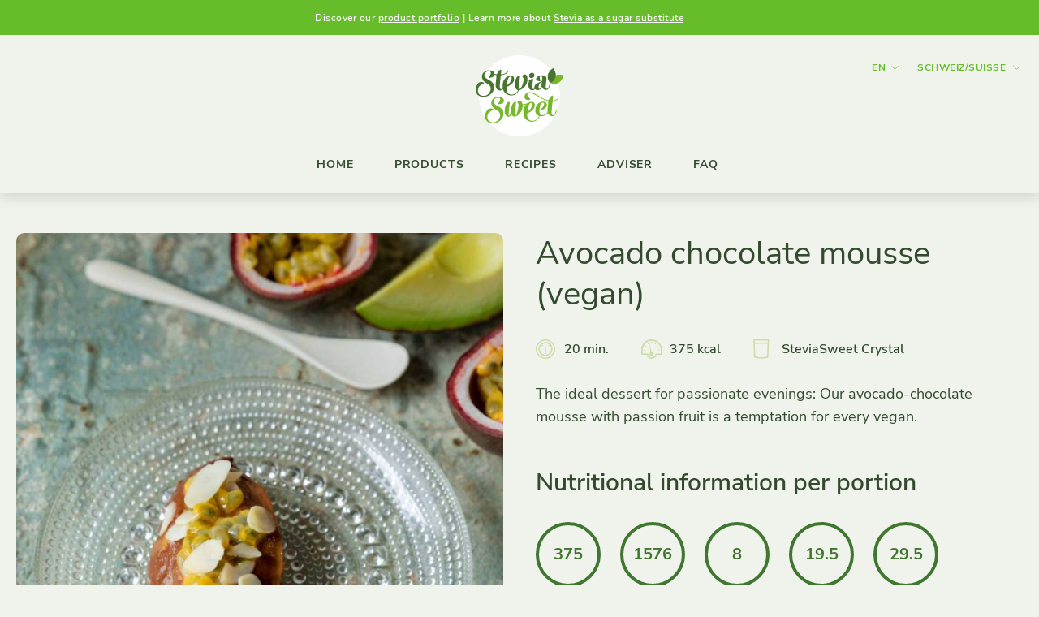

--- FILE ---
content_type: text/html; charset=UTF-8
request_url: https://www.mysteviasweet.ch/en/rezepte/avocado-chocolate-mousse/
body_size: 75107
content:
<!doctype html>
<html lang="de-CH" class="no-js">
<head><meta charset="UTF-8"><script>if(navigator.userAgent.match(/MSIE|Internet Explorer/i)||navigator.userAgent.match(/Trident\/7\..*?rv:11/i)){var href=document.location.href;if(!href.match(/[?&]nowprocket/)){if(href.indexOf("?")==-1){if(href.indexOf("#")==-1){document.location.href=href+"?nowprocket=1"}else{document.location.href=href.replace("#","?nowprocket=1#")}}else{if(href.indexOf("#")==-1){document.location.href=href+"&nowprocket=1"}else{document.location.href=href.replace("#","&nowprocket=1#")}}}}</script><script>(()=>{class RocketLazyLoadScripts{constructor(){this.v="2.0.4",this.userEvents=["keydown","keyup","mousedown","mouseup","mousemove","mouseover","mouseout","touchmove","touchstart","touchend","touchcancel","wheel","click","dblclick","input"],this.attributeEvents=["onblur","onclick","oncontextmenu","ondblclick","onfocus","onmousedown","onmouseenter","onmouseleave","onmousemove","onmouseout","onmouseover","onmouseup","onmousewheel","onscroll","onsubmit"]}async t(){this.i(),this.o(),/iP(ad|hone)/.test(navigator.userAgent)&&this.h(),this.u(),this.l(this),this.m(),this.k(this),this.p(this),this._(),await Promise.all([this.R(),this.L()]),this.lastBreath=Date.now(),this.S(this),this.P(),this.D(),this.O(),this.M(),await this.C(this.delayedScripts.normal),await this.C(this.delayedScripts.defer),await this.C(this.delayedScripts.async),await this.T(),await this.F(),await this.j(),await this.A(),window.dispatchEvent(new Event("rocket-allScriptsLoaded")),this.everythingLoaded=!0,this.lastTouchEnd&&await new Promise(t=>setTimeout(t,500-Date.now()+this.lastTouchEnd)),this.I(),this.H(),this.U(),this.W()}i(){this.CSPIssue=sessionStorage.getItem("rocketCSPIssue"),document.addEventListener("securitypolicyviolation",t=>{this.CSPIssue||"script-src-elem"!==t.violatedDirective||"data"!==t.blockedURI||(this.CSPIssue=!0,sessionStorage.setItem("rocketCSPIssue",!0))},{isRocket:!0})}o(){window.addEventListener("pageshow",t=>{this.persisted=t.persisted,this.realWindowLoadedFired=!0},{isRocket:!0}),window.addEventListener("pagehide",()=>{this.onFirstUserAction=null},{isRocket:!0})}h(){let t;function e(e){t=e}window.addEventListener("touchstart",e,{isRocket:!0}),window.addEventListener("touchend",function i(o){o.changedTouches[0]&&t.changedTouches[0]&&Math.abs(o.changedTouches[0].pageX-t.changedTouches[0].pageX)<10&&Math.abs(o.changedTouches[0].pageY-t.changedTouches[0].pageY)<10&&o.timeStamp-t.timeStamp<200&&(window.removeEventListener("touchstart",e,{isRocket:!0}),window.removeEventListener("touchend",i,{isRocket:!0}),"INPUT"===o.target.tagName&&"text"===o.target.type||(o.target.dispatchEvent(new TouchEvent("touchend",{target:o.target,bubbles:!0})),o.target.dispatchEvent(new MouseEvent("mouseover",{target:o.target,bubbles:!0})),o.target.dispatchEvent(new PointerEvent("click",{target:o.target,bubbles:!0,cancelable:!0,detail:1,clientX:o.changedTouches[0].clientX,clientY:o.changedTouches[0].clientY})),event.preventDefault()))},{isRocket:!0})}q(t){this.userActionTriggered||("mousemove"!==t.type||this.firstMousemoveIgnored?"keyup"===t.type||"mouseover"===t.type||"mouseout"===t.type||(this.userActionTriggered=!0,this.onFirstUserAction&&this.onFirstUserAction()):this.firstMousemoveIgnored=!0),"click"===t.type&&t.preventDefault(),t.stopPropagation(),t.stopImmediatePropagation(),"touchstart"===this.lastEvent&&"touchend"===t.type&&(this.lastTouchEnd=Date.now()),"click"===t.type&&(this.lastTouchEnd=0),this.lastEvent=t.type,t.composedPath&&t.composedPath()[0].getRootNode()instanceof ShadowRoot&&(t.rocketTarget=t.composedPath()[0]),this.savedUserEvents.push(t)}u(){this.savedUserEvents=[],this.userEventHandler=this.q.bind(this),this.userEvents.forEach(t=>window.addEventListener(t,this.userEventHandler,{passive:!1,isRocket:!0})),document.addEventListener("visibilitychange",this.userEventHandler,{isRocket:!0})}U(){this.userEvents.forEach(t=>window.removeEventListener(t,this.userEventHandler,{passive:!1,isRocket:!0})),document.removeEventListener("visibilitychange",this.userEventHandler,{isRocket:!0}),this.savedUserEvents.forEach(t=>{(t.rocketTarget||t.target).dispatchEvent(new window[t.constructor.name](t.type,t))})}m(){const t="return false",e=Array.from(this.attributeEvents,t=>"data-rocket-"+t),i="["+this.attributeEvents.join("],[")+"]",o="[data-rocket-"+this.attributeEvents.join("],[data-rocket-")+"]",s=(e,i,o)=>{o&&o!==t&&(e.setAttribute("data-rocket-"+i,o),e["rocket"+i]=new Function("event",o),e.setAttribute(i,t))};new MutationObserver(t=>{for(const n of t)"attributes"===n.type&&(n.attributeName.startsWith("data-rocket-")||this.everythingLoaded?n.attributeName.startsWith("data-rocket-")&&this.everythingLoaded&&this.N(n.target,n.attributeName.substring(12)):s(n.target,n.attributeName,n.target.getAttribute(n.attributeName))),"childList"===n.type&&n.addedNodes.forEach(t=>{if(t.nodeType===Node.ELEMENT_NODE)if(this.everythingLoaded)for(const i of[t,...t.querySelectorAll(o)])for(const t of i.getAttributeNames())e.includes(t)&&this.N(i,t.substring(12));else for(const e of[t,...t.querySelectorAll(i)])for(const t of e.getAttributeNames())this.attributeEvents.includes(t)&&s(e,t,e.getAttribute(t))})}).observe(document,{subtree:!0,childList:!0,attributeFilter:[...this.attributeEvents,...e]})}I(){this.attributeEvents.forEach(t=>{document.querySelectorAll("[data-rocket-"+t+"]").forEach(e=>{this.N(e,t)})})}N(t,e){const i=t.getAttribute("data-rocket-"+e);i&&(t.setAttribute(e,i),t.removeAttribute("data-rocket-"+e))}k(t){Object.defineProperty(HTMLElement.prototype,"onclick",{get(){return this.rocketonclick||null},set(e){this.rocketonclick=e,this.setAttribute(t.everythingLoaded?"onclick":"data-rocket-onclick","this.rocketonclick(event)")}})}S(t){function e(e,i){let o=e[i];e[i]=null,Object.defineProperty(e,i,{get:()=>o,set(s){t.everythingLoaded?o=s:e["rocket"+i]=o=s}})}e(document,"onreadystatechange"),e(window,"onload"),e(window,"onpageshow");try{Object.defineProperty(document,"readyState",{get:()=>t.rocketReadyState,set(e){t.rocketReadyState=e},configurable:!0}),document.readyState="loading"}catch(t){console.log("WPRocket DJE readyState conflict, bypassing")}}l(t){this.originalAddEventListener=EventTarget.prototype.addEventListener,this.originalRemoveEventListener=EventTarget.prototype.removeEventListener,this.savedEventListeners=[],EventTarget.prototype.addEventListener=function(e,i,o){o&&o.isRocket||!t.B(e,this)&&!t.userEvents.includes(e)||t.B(e,this)&&!t.userActionTriggered||e.startsWith("rocket-")||t.everythingLoaded?t.originalAddEventListener.call(this,e,i,o):(t.savedEventListeners.push({target:this,remove:!1,type:e,func:i,options:o}),"mouseenter"!==e&&"mouseleave"!==e||t.originalAddEventListener.call(this,e,t.savedUserEvents.push,o))},EventTarget.prototype.removeEventListener=function(e,i,o){o&&o.isRocket||!t.B(e,this)&&!t.userEvents.includes(e)||t.B(e,this)&&!t.userActionTriggered||e.startsWith("rocket-")||t.everythingLoaded?t.originalRemoveEventListener.call(this,e,i,o):t.savedEventListeners.push({target:this,remove:!0,type:e,func:i,options:o})}}J(t,e){this.savedEventListeners=this.savedEventListeners.filter(i=>{let o=i.type,s=i.target||window;return e!==o||t!==s||(this.B(o,s)&&(i.type="rocket-"+o),this.$(i),!1)})}H(){EventTarget.prototype.addEventListener=this.originalAddEventListener,EventTarget.prototype.removeEventListener=this.originalRemoveEventListener,this.savedEventListeners.forEach(t=>this.$(t))}$(t){t.remove?this.originalRemoveEventListener.call(t.target,t.type,t.func,t.options):this.originalAddEventListener.call(t.target,t.type,t.func,t.options)}p(t){let e;function i(e){return t.everythingLoaded?e:e.split(" ").map(t=>"load"===t||t.startsWith("load.")?"rocket-jquery-load":t).join(" ")}function o(o){function s(e){const s=o.fn[e];o.fn[e]=o.fn.init.prototype[e]=function(){return this[0]===window&&t.userActionTriggered&&("string"==typeof arguments[0]||arguments[0]instanceof String?arguments[0]=i(arguments[0]):"object"==typeof arguments[0]&&Object.keys(arguments[0]).forEach(t=>{const e=arguments[0][t];delete arguments[0][t],arguments[0][i(t)]=e})),s.apply(this,arguments),this}}if(o&&o.fn&&!t.allJQueries.includes(o)){const e={DOMContentLoaded:[],"rocket-DOMContentLoaded":[]};for(const t in e)document.addEventListener(t,()=>{e[t].forEach(t=>t())},{isRocket:!0});o.fn.ready=o.fn.init.prototype.ready=function(i){function s(){parseInt(o.fn.jquery)>2?setTimeout(()=>i.bind(document)(o)):i.bind(document)(o)}return"function"==typeof i&&(t.realDomReadyFired?!t.userActionTriggered||t.fauxDomReadyFired?s():e["rocket-DOMContentLoaded"].push(s):e.DOMContentLoaded.push(s)),o([])},s("on"),s("one"),s("off"),t.allJQueries.push(o)}e=o}t.allJQueries=[],o(window.jQuery),Object.defineProperty(window,"jQuery",{get:()=>e,set(t){o(t)}})}P(){const t=new Map;document.write=document.writeln=function(e){const i=document.currentScript,o=document.createRange(),s=i.parentElement;let n=t.get(i);void 0===n&&(n=i.nextSibling,t.set(i,n));const c=document.createDocumentFragment();o.setStart(c,0),c.appendChild(o.createContextualFragment(e)),s.insertBefore(c,n)}}async R(){return new Promise(t=>{this.userActionTriggered?t():this.onFirstUserAction=t})}async L(){return new Promise(t=>{document.addEventListener("DOMContentLoaded",()=>{this.realDomReadyFired=!0,t()},{isRocket:!0})})}async j(){return this.realWindowLoadedFired?Promise.resolve():new Promise(t=>{window.addEventListener("load",t,{isRocket:!0})})}M(){this.pendingScripts=[];this.scriptsMutationObserver=new MutationObserver(t=>{for(const e of t)e.addedNodes.forEach(t=>{"SCRIPT"!==t.tagName||t.noModule||t.isWPRocket||this.pendingScripts.push({script:t,promise:new Promise(e=>{const i=()=>{const i=this.pendingScripts.findIndex(e=>e.script===t);i>=0&&this.pendingScripts.splice(i,1),e()};t.addEventListener("load",i,{isRocket:!0}),t.addEventListener("error",i,{isRocket:!0}),setTimeout(i,1e3)})})})}),this.scriptsMutationObserver.observe(document,{childList:!0,subtree:!0})}async F(){await this.X(),this.pendingScripts.length?(await this.pendingScripts[0].promise,await this.F()):this.scriptsMutationObserver.disconnect()}D(){this.delayedScripts={normal:[],async:[],defer:[]},document.querySelectorAll("script[type$=rocketlazyloadscript]").forEach(t=>{t.hasAttribute("data-rocket-src")?t.hasAttribute("async")&&!1!==t.async?this.delayedScripts.async.push(t):t.hasAttribute("defer")&&!1!==t.defer||"module"===t.getAttribute("data-rocket-type")?this.delayedScripts.defer.push(t):this.delayedScripts.normal.push(t):this.delayedScripts.normal.push(t)})}async _(){await this.L();let t=[];document.querySelectorAll("script[type$=rocketlazyloadscript][data-rocket-src]").forEach(e=>{let i=e.getAttribute("data-rocket-src");if(i&&!i.startsWith("data:")){i.startsWith("//")&&(i=location.protocol+i);try{const o=new URL(i).origin;o!==location.origin&&t.push({src:o,crossOrigin:e.crossOrigin||"module"===e.getAttribute("data-rocket-type")})}catch(t){}}}),t=[...new Map(t.map(t=>[JSON.stringify(t),t])).values()],this.Y(t,"preconnect")}async G(t){if(await this.K(),!0!==t.noModule||!("noModule"in HTMLScriptElement.prototype))return new Promise(e=>{let i;function o(){(i||t).setAttribute("data-rocket-status","executed"),e()}try{if(navigator.userAgent.includes("Firefox/")||""===navigator.vendor||this.CSPIssue)i=document.createElement("script"),[...t.attributes].forEach(t=>{let e=t.nodeName;"type"!==e&&("data-rocket-type"===e&&(e="type"),"data-rocket-src"===e&&(e="src"),i.setAttribute(e,t.nodeValue))}),t.text&&(i.text=t.text),t.nonce&&(i.nonce=t.nonce),i.hasAttribute("src")?(i.addEventListener("load",o,{isRocket:!0}),i.addEventListener("error",()=>{i.setAttribute("data-rocket-status","failed-network"),e()},{isRocket:!0}),setTimeout(()=>{i.isConnected||e()},1)):(i.text=t.text,o()),i.isWPRocket=!0,t.parentNode.replaceChild(i,t);else{const i=t.getAttribute("data-rocket-type"),s=t.getAttribute("data-rocket-src");i?(t.type=i,t.removeAttribute("data-rocket-type")):t.removeAttribute("type"),t.addEventListener("load",o,{isRocket:!0}),t.addEventListener("error",i=>{this.CSPIssue&&i.target.src.startsWith("data:")?(console.log("WPRocket: CSP fallback activated"),t.removeAttribute("src"),this.G(t).then(e)):(t.setAttribute("data-rocket-status","failed-network"),e())},{isRocket:!0}),s?(t.fetchPriority="high",t.removeAttribute("data-rocket-src"),t.src=s):t.src="data:text/javascript;base64,"+window.btoa(unescape(encodeURIComponent(t.text)))}}catch(i){t.setAttribute("data-rocket-status","failed-transform"),e()}});t.setAttribute("data-rocket-status","skipped")}async C(t){const e=t.shift();return e?(e.isConnected&&await this.G(e),this.C(t)):Promise.resolve()}O(){this.Y([...this.delayedScripts.normal,...this.delayedScripts.defer,...this.delayedScripts.async],"preload")}Y(t,e){this.trash=this.trash||[];let i=!0;var o=document.createDocumentFragment();t.forEach(t=>{const s=t.getAttribute&&t.getAttribute("data-rocket-src")||t.src;if(s&&!s.startsWith("data:")){const n=document.createElement("link");n.href=s,n.rel=e,"preconnect"!==e&&(n.as="script",n.fetchPriority=i?"high":"low"),t.getAttribute&&"module"===t.getAttribute("data-rocket-type")&&(n.crossOrigin=!0),t.crossOrigin&&(n.crossOrigin=t.crossOrigin),t.integrity&&(n.integrity=t.integrity),t.nonce&&(n.nonce=t.nonce),o.appendChild(n),this.trash.push(n),i=!1}}),document.head.appendChild(o)}W(){this.trash.forEach(t=>t.remove())}async T(){try{document.readyState="interactive"}catch(t){}this.fauxDomReadyFired=!0;try{await this.K(),this.J(document,"readystatechange"),document.dispatchEvent(new Event("rocket-readystatechange")),await this.K(),document.rocketonreadystatechange&&document.rocketonreadystatechange(),await this.K(),this.J(document,"DOMContentLoaded"),document.dispatchEvent(new Event("rocket-DOMContentLoaded")),await this.K(),this.J(window,"DOMContentLoaded"),window.dispatchEvent(new Event("rocket-DOMContentLoaded"))}catch(t){console.error(t)}}async A(){try{document.readyState="complete"}catch(t){}try{await this.K(),this.J(document,"readystatechange"),document.dispatchEvent(new Event("rocket-readystatechange")),await this.K(),document.rocketonreadystatechange&&document.rocketonreadystatechange(),await this.K(),this.J(window,"load"),window.dispatchEvent(new Event("rocket-load")),await this.K(),window.rocketonload&&window.rocketonload(),await this.K(),this.allJQueries.forEach(t=>t(window).trigger("rocket-jquery-load")),await this.K(),this.J(window,"pageshow");const t=new Event("rocket-pageshow");t.persisted=this.persisted,window.dispatchEvent(t),await this.K(),window.rocketonpageshow&&window.rocketonpageshow({persisted:this.persisted})}catch(t){console.error(t)}}async K(){Date.now()-this.lastBreath>45&&(await this.X(),this.lastBreath=Date.now())}async X(){return document.hidden?new Promise(t=>setTimeout(t)):new Promise(t=>requestAnimationFrame(t))}B(t,e){return e===document&&"readystatechange"===t||(e===document&&"DOMContentLoaded"===t||(e===window&&"DOMContentLoaded"===t||(e===window&&"load"===t||e===window&&"pageshow"===t)))}static run(){(new RocketLazyLoadScripts).t()}}RocketLazyLoadScripts.run()})();</script>
  <script type="rocketlazyloadscript" data-rocket-src="https://www.googleoptimize.com/optimize.js?id=OPT-KXPQPL5" data-rocket-defer defer></script>
  
  <meta name="viewport" content="width=device-width">

  <!-- Include favicons etc. -->
  <!-- Use: https://realfavicongenerator.net -->

  <meta name='robots' content='index, follow, max-image-preview:large, max-snippet:-1, max-video-preview:-1' />
<script data-borlabs-cookie-script-blocker-id='optimonk' type="text/template">
    (function() {
  var pvData = {"source":"Direct","referrer":"Direct","visitor_type":"logged out","visitor_login_status":"logged out","visitor_id":0,"page_title":"SteviaSweet | Avocado chocolate mousse (vegan)","post_type":"recipe","post_type_with_prefix":"single recipe","post_categories":"uncategorized","post_tags":"","post_author":"modularte","post_full_date":"April 25, 2022","post_year":"2022","post_month":"04","post_day":"25","is_front_page":0,"is_home":1,"search_query":"","search_results_count":0};
  var body = {
    url: encodeURIComponent(window.location.href),
    referrer: encodeURIComponent(document.referrer)
  };

  function makePostRequest(e,t){var n=[];if(t.body){for(var o in t.body)n.push(encodeURIComponent(o)+"="+encodeURIComponent(t.body[o]));t.body=n.join("&")}return window.fetch?new Promise(n=>{var o={method:"POST",headers:{"Content-Type":"application/x-www-form-urlencoded"},redirect:"follow",body:{},...t};window.fetch(e,o).then(e=>{n(e.text())})}):new Promise(t=>{var o;"undefined"==typeof XMLHttpRequest&&t(null),(o=new XMLHttpRequest).open("POST",e,!0),o.onreadystatechange=function(){4==o.readyState&&200==o.status&&t(o.responseText)},o.setRequestHeader("Content-type","application/x-www-form-urlencoded"),o.send(n.join("&"))})}
  function observeAjaxCartActions(e){new PerformanceObserver(function(t){for(var n=t.getEntries(),r=0;r<n.length;r++)["xmlhttprequest","fetch"].includes(n[r].initiatorType)&&['=get_refreshed_fragments', 'add_to_cart'].some(p => n[r].name.includes(p))&&fetchCart(e)}).observe({entryTypes:["resource"]})};

  function fetchCart(adapter) {
    makePostRequest("//www.mysteviasweet.ch/index.php?plugin=optimonk&action=cartData", { body })
      .then((response) => {
        var data = JSON.parse(response);
        setCartData(data, adapter);
      })
  }

  function setCartData(cartData, adapter) {
    Object.keys(cartData.avs).forEach((key, value) => {
      adapter.attr(`wp_${key}`, cartData.avs[key]);
    })
  }

  function setAssocData(assocData, adapter) {
    Object.keys(assocData).forEach((key) => {
      adapter.attr(`wp_${key}`, assocData[key]);
    })
  }

  var RuleHandler = {
    hasVisitorCartRules: (campaignMeta) => {
      return !!(campaignMeta.rules.visitorCart || campaignMeta.rules.visitorCartRevamp || campaignMeta.rules.visitorCartV3);
    },
    hasVisitorAttributeRule: (campaignMeta) => {
      return !!campaignMeta.rules.visitorAttribute;
    }
  }

  document.querySelector('html').addEventListener('optimonk#embedded-campaigns-init', function(e) {
    var campaignsData = e.parameters;

    if (!campaignsData.length) {
      return;
    }

    var adapter = window.OptiMonkEmbedded.Visitor.createAdapter();
    var hasCartRule = false;
    var hasAttributeRule = false;

    campaignsData.forEach((campaignMetaData) => {
      hasCartRule = hasCartRule || RuleHandler.hasVisitorCartRules(campaignMetaData);
      hasAttributeRule = hasAttributeRule || RuleHandler.hasVisitorAttributeRule(campaignMetaData);
    });

    setAssocData(pvData, adapter);

    if (hasCartRule) {
      observeAjaxCartActions(adapter);
      fetchCart(adapter);
    }

    if (hasAttributeRule) {
      makePostRequest("//www.mysteviasweet.ch/index.php?plugin=optimonk&action=productData", { body })
        .then((response) => {
          var data = JSON.parse(response);
          setAssocData(data, adapter);
        })
    }
  });

  document.querySelector('html').addEventListener('optimonk#campaigns_initialized', function () {
    if (!OptiMonk.campaigns) {
      return;
    }

    var adapter = window.OptiMonk.Visitor.createAdapter();

    setAssocData(pvData, adapter);

    if (OptiMonk.campaigns.filter(campaign => campaign.hasVisitorAttributeRules()).length) {
      makePostRequest("//www.mysteviasweet.ch/index.php?plugin=optimonk&action=productData", { body })
        .then((response) => {
          var data = JSON.parse(response);
          setAssocData(data, adapter);
        });
    }
  });
}());

    window.WooDataForOM = {
    "shop": {
        "pluginVersion": "2.1.4",
        "platform": "woocommerce",
        "cartUrl": "https://www.mysteviasweet.ch/en/?page_id=49"
    },
    "page": {
        "postId": 3041,
        "postType": "recipe"
    },
    "product": null,
    "order": null,
    "category": null
};

let hasCampaignsBeforeLoadTriggered = false;

document.querySelector('html').addEventListener('optimonk#campaigns-before-load', () => {

    if (hasCampaignsBeforeLoadTriggered) return;
    hasCampaignsBeforeLoadTriggered = true;

    function setAssocData(assocData, adapter) {
        Object.keys(assocData).forEach((key) => {
        adapter.attr(`wp_${key}`, assocData[key]);
        })
    }

   function triggerEvent(element, eventName, parameters) {
        let event;
        if (document.createEvent) {
            event = document.createEvent('HTMLEvents');
            event.initEvent(eventName, true, true);
        } else if (document.createEventObject) {
            event = document.createEventObject();
            event.eventType = eventName;
        }

        event.eventName = eventName;
        event.parameters = parameters || {};

        if (element.dispatchEvent) {
            element.dispatchEvent(event);
        } else if (element.fireEvent) {
            element.fireEvent(`on${event.eventType}`, event);
        } else if (element[eventName]) {
            element[eventName]();
        } else if (element[`on${eventName}`]) {
            element[`on${eventName}`]();
        }
    };
    
    var adapter = OptiMonkEmbedded.Visitor.createAdapter();

    var orderData = null;
    

    if (orderData) {
        setAssocData(orderData, adapter);
    }

    console.log('[OM-plugin] visitor attributes updated');

    console.log('[OM-plugin] triggered event: optimonk#wc-attributes-updated');
    triggerEvent(document.querySelector('html'), 'optimonk#wc-attributes-updated');

});

if (window.WooDataForOM) {
    console.log('[OM-plugin] varibles inserted (window.WooDataForOM)');
}


</script>
<script data-borlabs-cookie-script-blocker-id='optimonk' type="text/template" data-borlabs-cookie-script-blocker-src="https://onsite.optimonk.com/script.js?account=199934"></script>
<!-- Google Tag Manager for WordPress by gtm4wp.com -->
<script data-cfasync="false" data-pagespeed-no-defer>
	var gtm4wp_datalayer_name = "dataLayer";
	var dataLayer = dataLayer || [];
	const gtm4wp_use_sku_instead = 1;
	const gtm4wp_currency = 'CHF';
	const gtm4wp_product_per_impression = 10;
	const gtm4wp_clear_ecommerce = false;
</script>
<!-- End Google Tag Manager for WordPress by gtm4wp.com -->
	<!-- This site is optimized with the Yoast SEO Premium plugin v26.6 (Yoast SEO v26.6) - https://yoast.com/wordpress/plugins/seo/ -->
	<title>SteviaSweet | Avocado chocolate mousse (vegan)</title>
<style id="wpr-usedcss">img:is([sizes=auto i],[sizes^="auto," i]){contain-intrinsic-size:3000px 1500px}.fa{display:inline-block;font:14px/1 FontAwesome;font-size:inherit;text-rendering:auto;-webkit-font-smoothing:antialiased;-moz-osx-font-smoothing:grayscale}.slide .ui-corner-all{border-bottom-right-radius:4px}.slide .ui-corner-all{border-bottom-left-radius:4px}.slide .ui-corner-all{border-top-right-radius:4px}.slide .ui-corner-all{border-top-left-radius:4px}.slide .ui-widget-content{background:#fff;border:1px solid #aaa;color:#222}body{transition:margin-left .2s}.berocket_ajax_filters_toggle.icon-theme-2.active b:after,.berocket_ajax_filters_toggle.icon-theme-2.active b:before,.berocket_ajax_filters_toggle.icon-theme-3.active b,.berocket_ajax_filters_toggle.icon-theme-3.active b:after,.berocket_ajax_filters_toggle.icon-theme-3.active b:before,.berocket_ajax_filters_toggle.icon-theme-4.active b,.berocket_ajax_filters_toggle.icon-theme-4.active b:after,.berocket_ajax_filters_toggle.icon-theme-4.active b:before,.berocket_ajax_filters_toggle.icon-theme-5.active s,.berocket_ajax_filters_toggle.icon-theme-5.active s:after,.berocket_ajax_filters_toggle.icon-theme-5.active s:before,.berocket_ajax_filters_toggle.icon-theme-6.active s,.berocket_ajax_filters_toggle.icon-theme-6.active s:after,.berocket_ajax_filters_toggle.icon-theme-6.active s:before{display:none}.berocket_ajax_filters_toggle *{box-sizing:border-box!important}.berocket_ajax_filters_toggle:focus,.berocket_ajax_filters_toggle:hover{text-decoration:none}.berocket_ajax_filters_toggle.active i,.berocket_ajax_filters_toggle.active i:after,.berocket_ajax_filters_toggle.active i:before,.berocket_ajax_filters_toggle:hover i,.berocket_ajax_filters_toggle:hover i:after,.berocket_ajax_filters_toggle:hover i:before{background:#2a2a2a}.berocket_ajax_filters_toggle:hover i:before{width:14px}.berocket_ajax_filters_toggle:hover i:after{width:11px}.berocket_ajax_filters_toggle.active i{background-color:transparent!important}.berocket_ajax_filters_toggle.active i:before{transform:rotate(45deg);width:17px;top:0}.berocket_ajax_filters_toggle.active i:after{transform:rotate(135deg);width:17px;top:0}.berocket_ajax_filters_toggle span{width:25px;height:25px;left:-10px}.berocket_ajax_filters_toggle span i,.berocket_ajax_filters_toggle span i:after,.berocket_ajax_filters_toggle span i:before{box-sizing:border-box!important;top:18px;width:17px;height:2px;background:#ababab;display:block;transition:all .2s;content:'';position:absolute;left:0}.berocket_ajax_filters_toggle span i:before{top:-6px}.berocket_ajax_filters_toggle span i:after{top:6px}.berocket_ajax_filters_toggle span b,.berocket_ajax_filters_toggle span s{position:absolute;display:block;top:0;left:0}.berocket_ajax_filters_toggle span b:after,.berocket_ajax_filters_toggle span b:before,.berocket_ajax_filters_toggle span s:after,.berocket_ajax_filters_toggle span s:before,.berocket_ajax_filters_toggle span:after,.berocket_ajax_filters_toggle span:before{content:'';display:block;position:absolute;top:0;left:0;z-index:100;box-sizing:border-box!important}.berocket_ajax_filters_toggle.icon-theme-1 span i{width:11px;left:4px}.berocket_ajax_filters_toggle.icon-theme-1 span i:after{width:3px;left:4px}.berocket_ajax_filters_toggle.icon-theme-1 span i:before{width:19px;left:-4px}.berocket_ajax_filters_toggle.icon-theme-1.active span i:before{transform:rotate(45deg);width:17px;top:0;left:-4px}.berocket_ajax_filters_toggle.icon-theme-1.active span i:after{transform:rotate(135deg);width:17px;bottom:0;left:-4px}.berocket_ajax_filters_toggle.icon-theme-2.active i:before,.berocket_ajax_filters_toggle.icon-theme-3.active i:before{transform:rotate(45deg)}.berocket_ajax_filters_toggle.icon-theme-2 span{margin-left:-3px}.berocket_ajax_filters_toggle.icon-theme-2 span,.berocket_ajax_filters_toggle.icon-theme-2 span:after,.berocket_ajax_filters_toggle.icon-theme-2 span:before{background:0 0!important}.berocket_ajax_filters_toggle.icon-theme-2 span i{top:18px;width:17px;height:0;background:0 0;z-index:20}.berocket_ajax_filters_toggle.icon-theme-2 span i:after,.berocket_ajax_filters_toggle.icon-theme-2 span i:before{height:2px;width:26px;background-color:#ababab;position:absolute;left:0}.berocket_ajax_filters_toggle.icon-theme-2 span i:before{top:-5px}.berocket_ajax_filters_toggle.icon-theme-2 span i:after{top:5px}.berocket_ajax_filters_toggle.icon-theme-2 span b{background-color:transparent;z-index:21;top:18px}.berocket_ajax_filters_toggle.icon-theme-2 span b:after,.berocket_ajax_filters_toggle.icon-theme-2 span b:before{height:10px;width:10px;border:2px solid #ababab;position:absolute;border-radius:50%;background-color:#fff}.berocket_ajax_filters_toggle.icon-theme-2 span b:before{top:-9px;left:2px}.berocket_ajax_filters_toggle.icon-theme-2 span b:after{top:1px;left:14px}.berocket_ajax_filters_toggle.icon-theme-2.active i:after,.berocket_ajax_filters_toggle.icon-theme-2.active i:before{width:17px;top:0;left:3px}.berocket_ajax_filters_toggle.icon-theme-2.active i:after{transform:rotate(135deg)}.berocket_ajax_filters_toggle.icon-theme-2:hover i:after,.berocket_ajax_filters_toggle.icon-theme-2:hover i:before{background-color:#2a2a2a}.berocket_ajax_filters_toggle.icon-theme-2:hover b:after,.berocket_ajax_filters_toggle.icon-theme-2:hover b:before{border-color:#2a2a2a}.berocket_ajax_filters_toggle.icon-theme-3 span{width:26px;margin-left:-3px}.berocket_ajax_filters_toggle.icon-theme-3 span,.berocket_ajax_filters_toggle.icon-theme-3 span:after,.berocket_ajax_filters_toggle.icon-theme-3 span:before{background:0 0!important}.berocket_ajax_filters_toggle.icon-theme-3 span i,.berocket_ajax_filters_toggle.icon-theme-3 span i:after,.berocket_ajax_filters_toggle.icon-theme-3 span i:before{width:100%;left:0}.berocket_ajax_filters_toggle.icon-theme-3 span i:before{top:-9px}.berocket_ajax_filters_toggle.icon-theme-3 span i:after{top:9px}.berocket_ajax_filters_toggle.icon-theme-3 span b{top:14px;left:2px}.berocket_ajax_filters_toggle.icon-theme-3 span b,.berocket_ajax_filters_toggle.icon-theme-3 span b:after,.berocket_ajax_filters_toggle.icon-theme-3 span b:before{height:10px;width:10px;border:2px solid #ababab;border-radius:50%;background-color:#fff}.berocket_ajax_filters_toggle.icon-theme-3 span b:after,.berocket_ajax_filters_toggle.icon-theme-3 span b:before{left:10px;position:absolute;content:'';top:7px}.berocket_ajax_filters_toggle.icon-theme-3 span b:after{top:-11px}.berocket_ajax_filters_toggle.icon-theme-3.active i{background-color:transparent}.berocket_ajax_filters_toggle.icon-theme-3.active i:after,.berocket_ajax_filters_toggle.icon-theme-3.active i:before{width:17px;top:0;left:3px}.berocket_ajax_filters_toggle.icon-theme-3.active i:after{transform:rotate(135deg)}.berocket_ajax_filters_toggle.icon-theme-4.active i:before,.berocket_ajax_filters_toggle.icon-theme-5.active b:before,.berocket_ajax_filters_toggle.icon-theme-6.active b:before{transform:rotate(45deg)}.berocket_ajax_filters_toggle.icon-theme-3:hover i,.berocket_ajax_filters_toggle.icon-theme-3:hover i:after,.berocket_ajax_filters_toggle.icon-theme-3:hover i:before{background-color:#2a2a2a}.berocket_ajax_filters_toggle.icon-theme-3:hover b,.berocket_ajax_filters_toggle.icon-theme-3:hover b:after,.berocket_ajax_filters_toggle.icon-theme-3:hover b:before{border-color:#2a2a2a}.berocket_ajax_filters_toggle.icon-theme-4 span{width:26px;margin-left:-3px}.berocket_ajax_filters_toggle.icon-theme-4 span,.berocket_ajax_filters_toggle.icon-theme-4 span:after,.berocket_ajax_filters_toggle.icon-theme-4 span:before{background:0 0!important}.berocket_ajax_filters_toggle.icon-theme-4.active i{background-color:transparent}.berocket_ajax_filters_toggle.icon-theme-4 span i,.berocket_ajax_filters_toggle.icon-theme-4 span i:after,.berocket_ajax_filters_toggle.icon-theme-4 span i:before{width:100%;left:0}.berocket_ajax_filters_toggle.icon-theme-4 span i:before{top:-9px}.berocket_ajax_filters_toggle.icon-theme-4 span i:after{top:9px}.berocket_ajax_filters_toggle.icon-theme-4 span b{top:15px;left:16px}.berocket_ajax_filters_toggle.icon-theme-4 span b,.berocket_ajax_filters_toggle.icon-theme-4 span b:after,.berocket_ajax_filters_toggle.icon-theme-4 span b:before{height:8px;width:8px;border-radius:50%;border:4px solid #ababab;box-sizing:content-box;position:absolute}.berocket_ajax_filters_toggle.icon-theme-4 span b:before{content:'';top:-13px;left:-10px}.berocket_ajax_filters_toggle.icon-theme-4 span b:after{content:'';top:5px;left:-18px}.berocket_ajax_filters_toggle.icon-theme-4:hover i,.berocket_ajax_filters_toggle.icon-theme-4:hover i:after,.berocket_ajax_filters_toggle.icon-theme-4:hover i:before,.berocket_ajax_filters_toggle.icon-theme-5:hover b,.berocket_ajax_filters_toggle.icon-theme-5:hover b:after,.berocket_ajax_filters_toggle.icon-theme-5:hover b:before,.berocket_ajax_filters_toggle.icon-theme-5:hover s,.berocket_ajax_filters_toggle.icon-theme-5:hover s:after,.berocket_ajax_filters_toggle.icon-theme-5:hover s:before{background-color:#2a2a2a}.berocket_ajax_filters_toggle.icon-theme-4.active i:after,.berocket_ajax_filters_toggle.icon-theme-4.active i:before{width:17px;top:0;left:3px}.berocket_ajax_filters_toggle.icon-theme-4.active i:after{transform:rotate(135deg)}.berocket_ajax_filters_toggle.icon-theme-4:hover b,.berocket_ajax_filters_toggle.icon-theme-4:hover b:after,.berocket_ajax_filters_toggle.icon-theme-4:hover b:before{border-color:#2a2a2a}.berocket_ajax_filters_toggle.icon-theme-4.theme-5 span b,.berocket_ajax_filters_toggle.icon-theme-4.theme-5 span b:after,.berocket_ajax_filters_toggle.icon-theme-4.theme-5 span b:before{border-color:#fff}.berocket_ajax_filters_toggle.icon-theme-5 span{margin-left:-3px}.berocket_ajax_filters_toggle.icon-theme-5 span,.berocket_ajax_filters_toggle.icon-theme-5 span i,.berocket_ajax_filters_toggle.icon-theme-5 span i:after,.berocket_ajax_filters_toggle.icon-theme-5 span i:before,.berocket_ajax_filters_toggle.icon-theme-5 span:after,.berocket_ajax_filters_toggle.icon-theme-5 span:before{background:0 0!important}.berocket_ajax_filters_toggle.icon-theme-5 span b,.berocket_ajax_filters_toggle.icon-theme-5 span b:after,.berocket_ajax_filters_toggle.icon-theme-5 span b:before,.berocket_ajax_filters_toggle.icon-theme-5 span s,.berocket_ajax_filters_toggle.icon-theme-5 span s:after,.berocket_ajax_filters_toggle.icon-theme-5 span s:before{border:2px solid #383b40;border-radius:50%;background-color:#fff;width:6px;height:6px;top:8px;bottom:auto}.berocket_ajax_filters_toggle.icon-theme-5 span b:before{left:7px;top:-2px}.berocket_ajax_filters_toggle.icon-theme-5 span b:after{left:17px;top:-2px}.berocket_ajax_filters_toggle.icon-theme-5 span s{left:4px;top:16px}.berocket_ajax_filters_toggle.icon-theme-5 span s:before{top:-2px;left:8px}.berocket_ajax_filters_toggle.icon-theme-5 span s:after{top:6px;left:3px}.berocket_ajax_filters_toggle.icon-theme-5.active b{border:transparent;background:0 0;left:4px}.berocket_ajax_filters_toggle.icon-theme-5.active b:after,.berocket_ajax_filters_toggle.icon-theme-5.active b:before{width:17px;top:10px;border:1px solid #2a2a2a;height:0;left:0;border-radius:0}.berocket_ajax_filters_toggle.icon-theme-5.active b:after{transform:rotate(135deg)}.berocket_ajax_filters_toggle.icon-theme-5.theme-5 span b,.berocket_ajax_filters_toggle.icon-theme-5.theme-5 span s{margin-top:1px}.berocket_ajax_filters_toggle.icon-theme-5.theme-5 span b,.berocket_ajax_filters_toggle.icon-theme-5.theme-5 span b:after,.berocket_ajax_filters_toggle.icon-theme-5.theme-5 span b:before,.berocket_ajax_filters_toggle.icon-theme-5.theme-5 span s,.berocket_ajax_filters_toggle.icon-theme-5.theme-5 span s:after,.berocket_ajax_filters_toggle.icon-theme-5.theme-5 span s:before{border-color:#fff;background:0 0}.berocket_ajax_filters_toggle.icon-theme-5.theme-5.active span b{margin-top:0;border:transparent;background:0 0}.berocket_ajax_filters_toggle.icon-theme-6 span{margin-left:-3px}.berocket_ajax_filters_toggle.icon-theme-6 span,.berocket_ajax_filters_toggle.icon-theme-6 span i,.berocket_ajax_filters_toggle.icon-theme-6 span i:after,.berocket_ajax_filters_toggle.icon-theme-6 span i:before,.berocket_ajax_filters_toggle.icon-theme-6 span:after,.berocket_ajax_filters_toggle.icon-theme-6 span:before{background:0 0!important}.berocket_ajax_filters_toggle.icon-theme-6 span b,.berocket_ajax_filters_toggle.icon-theme-6 span b:after,.berocket_ajax_filters_toggle.icon-theme-6 span b:before,.berocket_ajax_filters_toggle.icon-theme-6 span s,.berocket_ajax_filters_toggle.icon-theme-6 span s:after,.berocket_ajax_filters_toggle.icon-theme-6 span s:before{border:3px solid #383b40;border-radius:50%;width:6px;height:6px;top:8px;bottom:auto}.berocket_ajax_filters_toggle.icon-theme-6 span b:before{left:6px;top:-3px}.berocket_ajax_filters_toggle.icon-theme-6 span b:after{left:16px;top:-3px}.berocket_ajax_filters_toggle.icon-theme-6 span s{left:4px;top:16px}.berocket_ajax_filters_toggle.icon-theme-6 span s:before{top:-3px;left:7px}.berocket_ajax_filters_toggle.icon-theme-6 span s:after{top:5px;left:2px}.berocket_ajax_filters_toggle.icon-theme-6:hover b,.berocket_ajax_filters_toggle.icon-theme-6:hover b:after,.berocket_ajax_filters_toggle.icon-theme-6:hover b:before,.berocket_ajax_filters_toggle.icon-theme-6:hover s,.berocket_ajax_filters_toggle.icon-theme-6:hover s:after,.berocket_ajax_filters_toggle.icon-theme-6:hover s:before{background-color:#fff}.berocket_ajax_filters_toggle.icon-theme-6.active b{border:transparent;background:0 0;left:4px}.berocket_ajax_filters_toggle.icon-theme-6.active b:after,.berocket_ajax_filters_toggle.icon-theme-6.active b:before{width:17px;top:10px;border:1px solid #2a2a2a;height:0;left:0;border-radius:0}.berocket_ajax_filters_toggle.theme-1 span,.berocket_ajax_filters_toggle.theme-2 span{left:-10px}.berocket_ajax_filters_toggle.icon-theme-6.active b:after{transform:rotate(135deg)}.berocket_ajax_filters_toggle.icon-theme-6.theme-5 span b,.berocket_ajax_filters_toggle.icon-theme-6.theme-5 span s{margin-top:1px}.berocket_ajax_filters_toggle.icon-theme-6.theme-5 span b,.berocket_ajax_filters_toggle.icon-theme-6.theme-5 span b:after,.berocket_ajax_filters_toggle.icon-theme-6.theme-5 span b:before,.berocket_ajax_filters_toggle.icon-theme-6.theme-5 span s,.berocket_ajax_filters_toggle.icon-theme-6.theme-5 span s:after,.berocket_ajax_filters_toggle.icon-theme-6.theme-5 span s:before{border-color:#fff}.berocket_ajax_filters_toggle.icon-theme-6.theme-5.active span b{margin-top:0;border:transparent;background:0 0}.berocket_ajax_filters_toggle.theme-1,.berocket_ajax_filters_toggle.theme-2{border:1px solid #ebebeb;padding:1px 0}.berocket_ajax_filters_toggle.theme-1,.berocket_ajax_filters_toggle.theme-2,.berocket_ajax_filters_toggle.theme-4{background:#fff;height:40px;line-height:32px;font-weight:400;text-align:center}.berocket_ajax_filters_toggle,.berocket_ajax_filters_toggle:focus,.berocket_ajax_filters_toggle:hover{text-decoration:none}.berocket_ajax_filters_toggle,.berocket_ajax_filters_toggle *{box-sizing:border-box!important}.berocket_ajax_filters_toggle span{position:relative;display:inline-block;z-index:20}.berocket_ajax_filters_toggle.theme-2{box-shadow:0 0 6px 0 #dedede}.berocket_ajax_filters_toggle.theme-1 span i,.berocket_ajax_filters_toggle.theme-1 span i:after,.berocket_ajax_filters_toggle.theme-1 span i:before,.berocket_ajax_filters_toggle.theme-1.active i,.berocket_ajax_filters_toggle.theme-1.active i:after,.berocket_ajax_filters_toggle.theme-1.active i:before,.berocket_ajax_filters_toggle.theme-1:hover i,.berocket_ajax_filters_toggle.theme-1:hover i:after,.berocket_ajax_filters_toggle.theme-1:hover i:before{background-color:#2a2a2a}.berocket_ajax_filters_toggle.theme-3{background:#ff4e3d;height:40px;line-height:32px;text-align:center;padding:4px 0 4px 36px;font-weight:400;color:#fff}.berocket_ajax_filters_toggle.theme-3:before{background:#d43f34;content:"";position:absolute;left:0;top:0;bottom:0;width:40px}.berocket_ajax_filters_toggle.theme-3 span{position:absolute;left:11px;top:1px}.berocket_ajax_filters_toggle.theme-3 span i,.berocket_ajax_filters_toggle.theme-3 span i:after,.berocket_ajax_filters_toggle.theme-3 span i:before,.berocket_ajax_filters_toggle.theme-3.active i,.berocket_ajax_filters_toggle.theme-3.active i:after,.berocket_ajax_filters_toggle.theme-3.active i:before,.berocket_ajax_filters_toggle.theme-3:hover i,.berocket_ajax_filters_toggle.theme-3:hover i:after,.berocket_ajax_filters_toggle.theme-3:hover i:before{background-color:#fff}.berocket_ajax_filters_toggle.theme-3 span b,.berocket_ajax_filters_toggle.theme-3 span b:after,.berocket_ajax_filters_toggle.theme-3 span b:before,.berocket_ajax_filters_toggle.theme-3 span s,.berocket_ajax_filters_toggle.theme-3 span s:after,.berocket_ajax_filters_toggle.theme-3 span s:before,.berocket_ajax_filters_toggle.theme-3.active b,.berocket_ajax_filters_toggle.theme-3.active b:after,.berocket_ajax_filters_toggle.theme-3.active b:before,.berocket_ajax_filters_toggle.theme-3.active s,.berocket_ajax_filters_toggle.theme-3.active s:after,.berocket_ajax_filters_toggle.theme-3.active s:before,.berocket_ajax_filters_toggle.theme-3:hover b,.berocket_ajax_filters_toggle.theme-3:hover b:after,.berocket_ajax_filters_toggle.theme-3:hover b:before,.berocket_ajax_filters_toggle.theme-3:hover s,.berocket_ajax_filters_toggle.theme-3:hover s:after,.berocket_ajax_filters_toggle.theme-3:hover s:before{border-color:#fff;background-color:#d43f34}.berocket_ajax_filters_toggle.theme-4{padding:4px 0;color:#79c7a5;box-shadow:0 5px 5px 0 #c7e8dbc7}.berocket_ajax_filters_toggle.theme-4 span{left:-10px}.berocket_ajax_filters_toggle.theme-4 span i,.berocket_ajax_filters_toggle.theme-4 span i:after,.berocket_ajax_filters_toggle.theme-4 span i:before{border-color:#79c7a5}.berocket_ajax_filters_toggle.theme-4:hover span i,.berocket_ajax_filters_toggle.theme-4:hover span i:after,.berocket_ajax_filters_toggle.theme-4:hover span i:before{border-color:#47b585}.berocket_ajax_filters_toggle.theme-4 span i,.berocket_ajax_filters_toggle.theme-4 span i:after,.berocket_ajax_filters_toggle.theme-4 span i:before,.berocket_ajax_filters_toggle.theme-4.active i,.berocket_ajax_filters_toggle.theme-4.active i:after,.berocket_ajax_filters_toggle.theme-4.active i:before,.berocket_ajax_filters_toggle.theme-4:hover i,.berocket_ajax_filters_toggle.theme-4:hover i:after,.berocket_ajax_filters_toggle.theme-4:hover i:before{background-color:#79c7a5}.berocket_ajax_filters_toggle.theme-4 span b,.berocket_ajax_filters_toggle.theme-4 span b:after,.berocket_ajax_filters_toggle.theme-4 span b:before,.berocket_ajax_filters_toggle.theme-4 span s,.berocket_ajax_filters_toggle.theme-4 span s:after,.berocket_ajax_filters_toggle.theme-4 span s:before,.berocket_ajax_filters_toggle.theme-4.active b,.berocket_ajax_filters_toggle.theme-4.active b:after,.berocket_ajax_filters_toggle.theme-4.active b:before,.berocket_ajax_filters_toggle.theme-4.active s,.berocket_ajax_filters_toggle.theme-4.active s:after,.berocket_ajax_filters_toggle.theme-4.active s:before,.berocket_ajax_filters_toggle.theme-4:hover b,.berocket_ajax_filters_toggle.theme-4:hover b:after,.berocket_ajax_filters_toggle.theme-4:hover b:before,.berocket_ajax_filters_toggle.theme-4:hover s,.berocket_ajax_filters_toggle.theme-4:hover s:after,.berocket_ajax_filters_toggle.theme-4:hover s:before{border-color:#79c7a5;background-color:#fff}.berocket_ajax_filters_toggle.theme-5{height:40px;line-height:32px;text-align:center;padding:4px 0;font-weight:400;color:#fff;border-radius:20px;background:#65d6d0;background:linear-gradient(90deg,#65d6d0 0,#39b4ef 56%,#2aa1f5 100%)}.berocket_ajax_filters_toggle.theme-5:before{content:'';height:34px;width:34px;position:absolute;top:3px;left:3px;border:1px solid #fff;box-sizing:border-box;border-radius:50%}.berocket_ajax_filters_toggle.theme-5 span{position:absolute;left:11px;top:1px}.berocket_ajax_filters_toggle.theme-5 span i,.berocket_ajax_filters_toggle.theme-5 span i:after,.berocket_ajax_filters_toggle.theme-5 span i:before,.berocket_ajax_filters_toggle.theme-5.active i,.berocket_ajax_filters_toggle.theme-5.active i:after,.berocket_ajax_filters_toggle.theme-5.active i:before,.berocket_ajax_filters_toggle.theme-5:hover i,.berocket_ajax_filters_toggle.theme-5:hover i:after,.berocket_ajax_filters_toggle.theme-5:hover i:before{background-color:#fff}.berocket_ajax_filters_toggle.theme-5 span b,.berocket_ajax_filters_toggle.theme-5 span b:after,.berocket_ajax_filters_toggle.theme-5 span b:before,.berocket_ajax_filters_toggle.theme-5 span s,.berocket_ajax_filters_toggle.theme-5 span s:after,.berocket_ajax_filters_toggle.theme-5 span s:before,.berocket_ajax_filters_toggle.theme-5.active b,.berocket_ajax_filters_toggle.theme-5.active b:after,.berocket_ajax_filters_toggle.theme-5.active b:before,.berocket_ajax_filters_toggle.theme-5.active s,.berocket_ajax_filters_toggle.theme-5.active s:after,.berocket_ajax_filters_toggle.theme-5.active s:before,.berocket_ajax_filters_toggle.theme-5:hover b,.berocket_ajax_filters_toggle.theme-5:hover b:after,.berocket_ajax_filters_toggle.theme-5:hover b:before,.berocket_ajax_filters_toggle.theme-5:hover s,.berocket_ajax_filters_toggle.theme-5:hover s:after,.berocket_ajax_filters_toggle.theme-5:hover s:before{border-color:#65d6d0;background-color:#fff}.berocket_ajax_filters_toggle.theme-6{height:50px;line-height:29px;text-align:center;padding:10px 0 10px 12px;font-weight:400;color:#fff;border-radius:6px;background:#ed5153;border-bottom:4px solid #e14043}.berocket_ajax_filters_toggle.theme-6 span{position:absolute;left:13px;top:5px}.berocket_ajax_filters_toggle.theme-6 span i,.berocket_ajax_filters_toggle.theme-6 span i:after,.berocket_ajax_filters_toggle.theme-6 span i:before,.berocket_ajax_filters_toggle.theme-6.active i,.berocket_ajax_filters_toggle.theme-6.active i:after,.berocket_ajax_filters_toggle.theme-6.active i:before,.berocket_ajax_filters_toggle.theme-6:hover i,.berocket_ajax_filters_toggle.theme-6:hover i:after,.berocket_ajax_filters_toggle.theme-6:hover i:before{background-color:#fff}.berocket_ajax_filters_toggle.theme-6 span b,.berocket_ajax_filters_toggle.theme-6 span b:after,.berocket_ajax_filters_toggle.theme-6 span b:before,.berocket_ajax_filters_toggle.theme-6 span s,.berocket_ajax_filters_toggle.theme-6 span s:after,.berocket_ajax_filters_toggle.theme-6 span s:before,.berocket_ajax_filters_toggle.theme-6.active b,.berocket_ajax_filters_toggle.theme-6.active b:after,.berocket_ajax_filters_toggle.theme-6.active b:before,.berocket_ajax_filters_toggle.theme-6.active s,.berocket_ajax_filters_toggle.theme-6.active s:after,.berocket_ajax_filters_toggle.theme-6.active s:before,.berocket_ajax_filters_toggle.theme-6:hover b,.berocket_ajax_filters_toggle.theme-6:hover b:after,.berocket_ajax_filters_toggle.theme-6:hover b:before,.berocket_ajax_filters_toggle.theme-6:hover s,.berocket_ajax_filters_toggle.theme-6:hover s:after,.berocket_ajax_filters_toggle.theme-6:hover s:before{border-color:#fff;background-color:#ed5153}.berocket_ajax_filters_toggle.theme-7{height:50px;line-height:29px;text-align:center;padding:10px 0 10px 44px;font-weight:400;color:#fff;border-radius:6px;background:#a39cff;border:0}.berocket_ajax_filters_toggle.theme-10,.berocket_ajax_filters_toggle.theme-8,.berocket_ajax_filters_toggle.theme-9{line-height:29px;padding:10px 0 10px 12px;font-weight:400}.berocket_ajax_filters_toggle.theme-7:after{content:"";background:#fff;top:4px;left:4px;bottom:4px;position:absolute;width:44px;display:block;z-index:10;border-radius:6px}.berocket_ajax_filters_toggle.theme-7 span{position:absolute;left:17px;top:6px}.berocket_ajax_filters_toggle.theme-8 span,.berocket_ajax_filters_toggle.theme-9 span{left:17px;top:5px;position:absolute}.berocket_ajax_filters_toggle.theme-7 span i,.berocket_ajax_filters_toggle.theme-7 span i:after,.berocket_ajax_filters_toggle.theme-7 span i:before,.berocket_ajax_filters_toggle.theme-7.active i,.berocket_ajax_filters_toggle.theme-7.active i:after,.berocket_ajax_filters_toggle.theme-7.active i:before,.berocket_ajax_filters_toggle.theme-7:hover i,.berocket_ajax_filters_toggle.theme-7:hover i:after,.berocket_ajax_filters_toggle.theme-7:hover i:before{background-color:#6d5ceb}.berocket_ajax_filters_toggle.theme-7 span b,.berocket_ajax_filters_toggle.theme-7 span b:after,.berocket_ajax_filters_toggle.theme-7 span b:before,.berocket_ajax_filters_toggle.theme-7 span s,.berocket_ajax_filters_toggle.theme-7 span s:after,.berocket_ajax_filters_toggle.theme-7 span s:before,.berocket_ajax_filters_toggle.theme-7.active b,.berocket_ajax_filters_toggle.theme-7.active b:after,.berocket_ajax_filters_toggle.theme-7.active b:before,.berocket_ajax_filters_toggle.theme-7.active s,.berocket_ajax_filters_toggle.theme-7.active s:after,.berocket_ajax_filters_toggle.theme-7.active s:before,.berocket_ajax_filters_toggle.theme-7:hover b,.berocket_ajax_filters_toggle.theme-7:hover b:after,.berocket_ajax_filters_toggle.theme-7:hover b:before,.berocket_ajax_filters_toggle.theme-7:hover s,.berocket_ajax_filters_toggle.theme-7:hover s:after,.berocket_ajax_filters_toggle.theme-7:hover s:before{border-color:#6d5ceb;background-color:#fff}.berocket_ajax_filters_toggle.theme-8{height:50px;text-align:center;color:#333;border-radius:6px;background:#fff;border:0;box-shadow:0 2px 2px 2px #ccc}.berocket_ajax_filters_toggle.theme-8 span i,.berocket_ajax_filters_toggle.theme-8 span i:after,.berocket_ajax_filters_toggle.theme-8 span i:before,.berocket_ajax_filters_toggle.theme-8.active i,.berocket_ajax_filters_toggle.theme-8.active i:after,.berocket_ajax_filters_toggle.theme-8.active i:before,.berocket_ajax_filters_toggle.theme-8:hover i,.berocket_ajax_filters_toggle.theme-8:hover i:after,.berocket_ajax_filters_toggle.theme-8:hover i:before{background-color:#333}.berocket_ajax_filters_toggle.theme-8 span b,.berocket_ajax_filters_toggle.theme-8 span b:after,.berocket_ajax_filters_toggle.theme-8 span b:before,.berocket_ajax_filters_toggle.theme-8 span s,.berocket_ajax_filters_toggle.theme-8 span s:after,.berocket_ajax_filters_toggle.theme-8 span s:before,.berocket_ajax_filters_toggle.theme-8.active b,.berocket_ajax_filters_toggle.theme-8.active b:after,.berocket_ajax_filters_toggle.theme-8.active b:before,.berocket_ajax_filters_toggle.theme-8.active s,.berocket_ajax_filters_toggle.theme-8.active s:after,.berocket_ajax_filters_toggle.theme-8.active s:before,.berocket_ajax_filters_toggle.theme-8:hover b,.berocket_ajax_filters_toggle.theme-8:hover b:after,.berocket_ajax_filters_toggle.theme-8:hover b:before,.berocket_ajax_filters_toggle.theme-8:hover s,.berocket_ajax_filters_toggle.theme-8:hover s:after,.berocket_ajax_filters_toggle.theme-8:hover s:before{border-color:#333;background-color:#fff}.berocket_ajax_filters_toggle.theme-9{height:50px;text-align:center;color:#fff;border-radius:6px;background:#4f5055;background:radial-gradient(circle,#4f5055 0,#87888d 100%);border:0}.berocket_ajax_filters_toggle.theme-10 span i,.berocket_ajax_filters_toggle.theme-10 span i:after,.berocket_ajax_filters_toggle.theme-10 span i:before,.berocket_ajax_filters_toggle.theme-10.active i,.berocket_ajax_filters_toggle.theme-10.active i:after,.berocket_ajax_filters_toggle.theme-10.active i:before,.berocket_ajax_filters_toggle.theme-10:hover i,.berocket_ajax_filters_toggle.theme-10:hover i:after,.berocket_ajax_filters_toggle.theme-10:hover i:before,.berocket_ajax_filters_toggle.theme-9 span i,.berocket_ajax_filters_toggle.theme-9 span i:after,.berocket_ajax_filters_toggle.theme-9 span i:before,.berocket_ajax_filters_toggle.theme-9.active i,.berocket_ajax_filters_toggle.theme-9.active i:after,.berocket_ajax_filters_toggle.theme-9.active i:before,.berocket_ajax_filters_toggle.theme-9:hover i,.berocket_ajax_filters_toggle.theme-9:hover i:after,.berocket_ajax_filters_toggle.theme-9:hover i:before{background-color:#fff}.berocket_ajax_filters_toggle.theme-9 span b,.berocket_ajax_filters_toggle.theme-9 span b:after,.berocket_ajax_filters_toggle.theme-9 span b:before,.berocket_ajax_filters_toggle.theme-9 span s,.berocket_ajax_filters_toggle.theme-9 span s:after,.berocket_ajax_filters_toggle.theme-9 span s:before,.berocket_ajax_filters_toggle.theme-9.active b,.berocket_ajax_filters_toggle.theme-9.active b:after,.berocket_ajax_filters_toggle.theme-9.active b:before,.berocket_ajax_filters_toggle.theme-9.active s,.berocket_ajax_filters_toggle.theme-9.active s:after,.berocket_ajax_filters_toggle.theme-9.active s:before,.berocket_ajax_filters_toggle.theme-9:hover b,.berocket_ajax_filters_toggle.theme-9:hover b:after,.berocket_ajax_filters_toggle.theme-9:hover b:before,.berocket_ajax_filters_toggle.theme-9:hover s,.berocket_ajax_filters_toggle.theme-9:hover s:after,.berocket_ajax_filters_toggle.theme-9:hover s:before{border-color:#fff;background-color:#87888d}.berocket_ajax_filters_toggle.theme-10{height:50px;text-align:center;color:#fff;border-radius:8px;background:#db0071;border:0}.berocket_ajax_filters_toggle.theme-10:after{content:"";top:50%;left:15%;right:15%;bottom:0;position:absolute;display:block;z-index:-1;border-radius:6px;box-shadow:0 0 35px 1px #db0071}.berocket_ajax_filters_toggle.theme-10 span{position:absolute;left:17px;top:5px}.berocket_ajax_filters_toggle.theme-10 span b,.berocket_ajax_filters_toggle.theme-10 span b:after,.berocket_ajax_filters_toggle.theme-10 span b:before,.berocket_ajax_filters_toggle.theme-10 span s,.berocket_ajax_filters_toggle.theme-10 span s:after,.berocket_ajax_filters_toggle.theme-10 span s:before,.berocket_ajax_filters_toggle.theme-10.active b,.berocket_ajax_filters_toggle.theme-10.active b:after,.berocket_ajax_filters_toggle.theme-10.active b:before,.berocket_ajax_filters_toggle.theme-10.active s,.berocket_ajax_filters_toggle.theme-10.active s:after,.berocket_ajax_filters_toggle.theme-10.active s:before,.berocket_ajax_filters_toggle.theme-10:hover b,.berocket_ajax_filters_toggle.theme-10:hover b:after,.berocket_ajax_filters_toggle.theme-10:hover b:before,.berocket_ajax_filters_toggle.theme-10:hover s,.berocket_ajax_filters_toggle.theme-10:hover s:after,.berocket_ajax_filters_toggle.theme-10:hover s:before{border-color:#fff;background-color:#db0071}img.emoji{display:inline!important;border:none!important;box-shadow:none!important;height:1em!important;width:1em!important;margin:0 .07em!important;vertical-align:-.1em!important;background:0 0!important;padding:0!important}:where(.wp-block-button__link){border-radius:9999px;box-shadow:none;padding:calc(.667em + 2px) calc(1.333em + 2px);text-decoration:none}:root :where(.wp-block-button .wp-block-button__link.is-style-outline),:root :where(.wp-block-button.is-style-outline>.wp-block-button__link){border:2px solid;padding:.667em 1.333em}:root :where(.wp-block-button .wp-block-button__link.is-style-outline:not(.has-text-color)),:root :where(.wp-block-button.is-style-outline>.wp-block-button__link:not(.has-text-color)){color:currentColor}:root :where(.wp-block-button .wp-block-button__link.is-style-outline:not(.has-background)),:root :where(.wp-block-button.is-style-outline>.wp-block-button__link:not(.has-background)){background-color:initial;background-image:none}:where(.wp-block-calendar table:not(.has-background) th){background:#ddd}:where(.wp-block-columns){margin-bottom:1.75em}:where(.wp-block-columns.has-background){padding:1.25em 2.375em}:where(.wp-block-post-comments input[type=submit]){border:none}:where(.wp-block-cover-image:not(.has-text-color)),:where(.wp-block-cover:not(.has-text-color)){color:#fff}:where(.wp-block-cover-image.is-light:not(.has-text-color)),:where(.wp-block-cover.is-light:not(.has-text-color)){color:#000}:root :where(.wp-block-cover h1:not(.has-text-color)),:root :where(.wp-block-cover h2:not(.has-text-color)),:root :where(.wp-block-cover h3:not(.has-text-color)),:root :where(.wp-block-cover h4:not(.has-text-color)),:root :where(.wp-block-cover h5:not(.has-text-color)),:root :where(.wp-block-cover h6:not(.has-text-color)),:root :where(.wp-block-cover p:not(.has-text-color)){color:inherit}:where(.wp-block-file){margin-bottom:1.5em}:where(.wp-block-file__button){border-radius:2em;display:inline-block;padding:.5em 1em}:where(.wp-block-file__button):is(a):active,:where(.wp-block-file__button):is(a):focus,:where(.wp-block-file__button):is(a):hover,:where(.wp-block-file__button):is(a):visited{box-shadow:none;color:#fff;opacity:.85;text-decoration:none}.wp-block-gallery:not(.has-nested-images){display:flex;flex-wrap:wrap;list-style-type:none;margin:0;padding:0}.wp-block-gallery:not(.has-nested-images) figcaption{flex-grow:1}:where(.wp-block-group.wp-block-group-is-layout-constrained){position:relative}.wp-block-image>a,.wp-block-image>figure>a{display:inline-block}.wp-block-image img{box-sizing:border-box;height:auto;max-width:100%;vertical-align:bottom}@media not (prefers-reduced-motion){.wp-block-image img.hide{visibility:hidden}.wp-block-image img.show{animation:.4s show-content-image}}.wp-block-image[style*=border-radius] img,.wp-block-image[style*=border-radius]>a{border-radius:inherit}.wp-block-image :where(figcaption){margin-bottom:1em;margin-top:.5em}:root :where(.wp-block-image.is-style-rounded img,.wp-block-image .is-style-rounded img){border-radius:9999px}.wp-block-image figure{margin:0}@keyframes show-content-image{0%{visibility:hidden}99%{visibility:hidden}to{visibility:visible}}:where(.wp-block-latest-comments:not([style*=line-height] .wp-block-latest-comments__comment)){line-height:1.1}:where(.wp-block-latest-comments:not([style*=line-height] .wp-block-latest-comments__comment-excerpt p)){line-height:1.8}:root :where(.wp-block-latest-posts.is-grid){padding:0}:root :where(.wp-block-latest-posts.wp-block-latest-posts__list){padding-left:0}ol,ul{box-sizing:border-box}:root :where(.wp-block-list.has-background){padding:1.25em 2.375em}:where(.wp-block-navigation.has-background .wp-block-navigation-item a:not(.wp-element-button)),:where(.wp-block-navigation.has-background .wp-block-navigation-submenu a:not(.wp-element-button)){padding:.5em 1em}:where(.wp-block-navigation .wp-block-navigation__submenu-container .wp-block-navigation-item a:not(.wp-element-button)),:where(.wp-block-navigation .wp-block-navigation__submenu-container .wp-block-navigation-submenu a:not(.wp-element-button)),:where(.wp-block-navigation .wp-block-navigation__submenu-container .wp-block-navigation-submenu button.wp-block-navigation-item__content),:where(.wp-block-navigation .wp-block-navigation__submenu-container .wp-block-pages-list__item button.wp-block-navigation-item__content){padding:.5em 1em}:root :where(p.has-background){padding:1.25em 2.375em}:where(p.has-text-color:not(.has-link-color)) a{color:inherit}:where(.wp-block-post-comments-form) input:not([type=submit]),:where(.wp-block-post-comments-form) textarea{border:1px solid #949494;font-family:inherit;font-size:1em}:where(.wp-block-post-comments-form) input:where(:not([type=submit]):not([type=checkbox])),:where(.wp-block-post-comments-form) textarea{padding:calc(.667em + 2px)}:where(.wp-block-post-excerpt){box-sizing:border-box;margin-bottom:var(--wp--style--block-gap);margin-top:var(--wp--style--block-gap)}:where(.wp-block-preformatted.has-background){padding:1.25em 2.375em}:where(.wp-block-search__button){border:1px solid #ccc;padding:6px 10px}:where(.wp-block-search__input){font-family:inherit;font-size:inherit;font-style:inherit;font-weight:inherit;letter-spacing:inherit;line-height:inherit;text-transform:inherit}:where(.wp-block-search__button-inside .wp-block-search__inside-wrapper){border:1px solid #949494;box-sizing:border-box;padding:4px}:where(.wp-block-search__button-inside .wp-block-search__inside-wrapper) .wp-block-search__input{border:none;border-radius:0;padding:0 4px}:where(.wp-block-search__button-inside .wp-block-search__inside-wrapper) .wp-block-search__input:focus{outline:0}:where(.wp-block-search__button-inside .wp-block-search__inside-wrapper) :where(.wp-block-search__button){padding:4px 8px}:root :where(.wp-block-separator.is-style-dots){height:auto;line-height:1;text-align:center}:root :where(.wp-block-separator.is-style-dots):before{color:currentColor;content:"···";font-family:serif;font-size:1.5em;letter-spacing:2em;padding-left:2em}:root :where(.wp-block-site-logo.is-style-rounded){border-radius:9999px}:where(.wp-block-social-links:not(.is-style-logos-only)) .wp-social-link{background-color:#f0f0f0;color:#444}:where(.wp-block-social-links:not(.is-style-logos-only)) .wp-social-link-amazon{background-color:#f90;color:#fff}:where(.wp-block-social-links:not(.is-style-logos-only)) .wp-social-link-bandcamp{background-color:#1ea0c3;color:#fff}:where(.wp-block-social-links:not(.is-style-logos-only)) .wp-social-link-behance{background-color:#0757fe;color:#fff}:where(.wp-block-social-links:not(.is-style-logos-only)) .wp-social-link-bluesky{background-color:#0a7aff;color:#fff}:where(.wp-block-social-links:not(.is-style-logos-only)) .wp-social-link-codepen{background-color:#1e1f26;color:#fff}:where(.wp-block-social-links:not(.is-style-logos-only)) .wp-social-link-deviantart{background-color:#02e49b;color:#fff}:where(.wp-block-social-links:not(.is-style-logos-only)) .wp-social-link-discord{background-color:#5865f2;color:#fff}:where(.wp-block-social-links:not(.is-style-logos-only)) .wp-social-link-dribbble{background-color:#e94c89;color:#fff}:where(.wp-block-social-links:not(.is-style-logos-only)) .wp-social-link-dropbox{background-color:#4280ff;color:#fff}:where(.wp-block-social-links:not(.is-style-logos-only)) .wp-social-link-etsy{background-color:#f45800;color:#fff}:where(.wp-block-social-links:not(.is-style-logos-only)) .wp-social-link-facebook{background-color:#0866ff;color:#fff}:where(.wp-block-social-links:not(.is-style-logos-only)) .wp-social-link-fivehundredpx{background-color:#000;color:#fff}:where(.wp-block-social-links:not(.is-style-logos-only)) .wp-social-link-flickr{background-color:#0461dd;color:#fff}:where(.wp-block-social-links:not(.is-style-logos-only)) .wp-social-link-foursquare{background-color:#e65678;color:#fff}:where(.wp-block-social-links:not(.is-style-logos-only)) .wp-social-link-github{background-color:#24292d;color:#fff}:where(.wp-block-social-links:not(.is-style-logos-only)) .wp-social-link-goodreads{background-color:#eceadd;color:#382110}:where(.wp-block-social-links:not(.is-style-logos-only)) .wp-social-link-google{background-color:#ea4434;color:#fff}:where(.wp-block-social-links:not(.is-style-logos-only)) .wp-social-link-gravatar{background-color:#1d4fc4;color:#fff}:where(.wp-block-social-links:not(.is-style-logos-only)) .wp-social-link-instagram{background-color:#f00075;color:#fff}:where(.wp-block-social-links:not(.is-style-logos-only)) .wp-social-link-lastfm{background-color:#e21b24;color:#fff}:where(.wp-block-social-links:not(.is-style-logos-only)) .wp-social-link-linkedin{background-color:#0d66c2;color:#fff}:where(.wp-block-social-links:not(.is-style-logos-only)) .wp-social-link-mastodon{background-color:#3288d4;color:#fff}:where(.wp-block-social-links:not(.is-style-logos-only)) .wp-social-link-medium{background-color:#000;color:#fff}:where(.wp-block-social-links:not(.is-style-logos-only)) .wp-social-link-meetup{background-color:#f6405f;color:#fff}:where(.wp-block-social-links:not(.is-style-logos-only)) .wp-social-link-patreon{background-color:#000;color:#fff}:where(.wp-block-social-links:not(.is-style-logos-only)) .wp-social-link-pinterest{background-color:#e60122;color:#fff}:where(.wp-block-social-links:not(.is-style-logos-only)) .wp-social-link-pocket{background-color:#ef4155;color:#fff}:where(.wp-block-social-links:not(.is-style-logos-only)) .wp-social-link-reddit{background-color:#ff4500;color:#fff}:where(.wp-block-social-links:not(.is-style-logos-only)) .wp-social-link-skype{background-color:#0478d7;color:#fff}:where(.wp-block-social-links:not(.is-style-logos-only)) .wp-social-link-snapchat{background-color:#fefc00;color:#fff;stroke:#000}:where(.wp-block-social-links:not(.is-style-logos-only)) .wp-social-link-soundcloud{background-color:#ff5600;color:#fff}:where(.wp-block-social-links:not(.is-style-logos-only)) .wp-social-link-spotify{background-color:#1bd760;color:#fff}:where(.wp-block-social-links:not(.is-style-logos-only)) .wp-social-link-telegram{background-color:#2aabee;color:#fff}:where(.wp-block-social-links:not(.is-style-logos-only)) .wp-social-link-threads{background-color:#000;color:#fff}:where(.wp-block-social-links:not(.is-style-logos-only)) .wp-social-link-tiktok{background-color:#000;color:#fff}:where(.wp-block-social-links:not(.is-style-logos-only)) .wp-social-link-tumblr{background-color:#011835;color:#fff}:where(.wp-block-social-links:not(.is-style-logos-only)) .wp-social-link-twitch{background-color:#6440a4;color:#fff}:where(.wp-block-social-links:not(.is-style-logos-only)) .wp-social-link-twitter{background-color:#1da1f2;color:#fff}:where(.wp-block-social-links:not(.is-style-logos-only)) .wp-social-link-vimeo{background-color:#1eb7ea;color:#fff}:where(.wp-block-social-links:not(.is-style-logos-only)) .wp-social-link-vk{background-color:#4680c2;color:#fff}:where(.wp-block-social-links:not(.is-style-logos-only)) .wp-social-link-wordpress{background-color:#3499cd;color:#fff}:where(.wp-block-social-links:not(.is-style-logos-only)) .wp-social-link-whatsapp{background-color:#25d366;color:#fff}:where(.wp-block-social-links:not(.is-style-logos-only)) .wp-social-link-x{background-color:#000;color:#fff}:where(.wp-block-social-links:not(.is-style-logos-only)) .wp-social-link-yelp{background-color:#d32422;color:#fff}:where(.wp-block-social-links:not(.is-style-logos-only)) .wp-social-link-youtube{background-color:red;color:#fff}:where(.wp-block-social-links.is-style-logos-only) .wp-social-link{background:0 0}:where(.wp-block-social-links.is-style-logos-only) .wp-social-link svg{height:1.25em;width:1.25em}:where(.wp-block-social-links.is-style-logos-only) .wp-social-link-amazon{color:#f90}:where(.wp-block-social-links.is-style-logos-only) .wp-social-link-bandcamp{color:#1ea0c3}:where(.wp-block-social-links.is-style-logos-only) .wp-social-link-behance{color:#0757fe}:where(.wp-block-social-links.is-style-logos-only) .wp-social-link-bluesky{color:#0a7aff}:where(.wp-block-social-links.is-style-logos-only) .wp-social-link-codepen{color:#1e1f26}:where(.wp-block-social-links.is-style-logos-only) .wp-social-link-deviantart{color:#02e49b}:where(.wp-block-social-links.is-style-logos-only) .wp-social-link-discord{color:#5865f2}:where(.wp-block-social-links.is-style-logos-only) .wp-social-link-dribbble{color:#e94c89}:where(.wp-block-social-links.is-style-logos-only) .wp-social-link-dropbox{color:#4280ff}:where(.wp-block-social-links.is-style-logos-only) .wp-social-link-etsy{color:#f45800}:where(.wp-block-social-links.is-style-logos-only) .wp-social-link-facebook{color:#0866ff}:where(.wp-block-social-links.is-style-logos-only) .wp-social-link-fivehundredpx{color:#000}:where(.wp-block-social-links.is-style-logos-only) .wp-social-link-flickr{color:#0461dd}:where(.wp-block-social-links.is-style-logos-only) .wp-social-link-foursquare{color:#e65678}:where(.wp-block-social-links.is-style-logos-only) .wp-social-link-github{color:#24292d}:where(.wp-block-social-links.is-style-logos-only) .wp-social-link-goodreads{color:#382110}:where(.wp-block-social-links.is-style-logos-only) .wp-social-link-google{color:#ea4434}:where(.wp-block-social-links.is-style-logos-only) .wp-social-link-gravatar{color:#1d4fc4}:where(.wp-block-social-links.is-style-logos-only) .wp-social-link-instagram{color:#f00075}:where(.wp-block-social-links.is-style-logos-only) .wp-social-link-lastfm{color:#e21b24}:where(.wp-block-social-links.is-style-logos-only) .wp-social-link-linkedin{color:#0d66c2}:where(.wp-block-social-links.is-style-logos-only) .wp-social-link-mastodon{color:#3288d4}:where(.wp-block-social-links.is-style-logos-only) .wp-social-link-medium{color:#000}:where(.wp-block-social-links.is-style-logos-only) .wp-social-link-meetup{color:#f6405f}:where(.wp-block-social-links.is-style-logos-only) .wp-social-link-patreon{color:#000}:where(.wp-block-social-links.is-style-logos-only) .wp-social-link-pinterest{color:#e60122}:where(.wp-block-social-links.is-style-logos-only) .wp-social-link-pocket{color:#ef4155}:where(.wp-block-social-links.is-style-logos-only) .wp-social-link-reddit{color:#ff4500}:where(.wp-block-social-links.is-style-logos-only) .wp-social-link-skype{color:#0478d7}:where(.wp-block-social-links.is-style-logos-only) .wp-social-link-snapchat{color:#fff;stroke:#000}:where(.wp-block-social-links.is-style-logos-only) .wp-social-link-soundcloud{color:#ff5600}:where(.wp-block-social-links.is-style-logos-only) .wp-social-link-spotify{color:#1bd760}:where(.wp-block-social-links.is-style-logos-only) .wp-social-link-telegram{color:#2aabee}:where(.wp-block-social-links.is-style-logos-only) .wp-social-link-threads{color:#000}:where(.wp-block-social-links.is-style-logos-only) .wp-social-link-tiktok{color:#000}:where(.wp-block-social-links.is-style-logos-only) .wp-social-link-tumblr{color:#011835}:where(.wp-block-social-links.is-style-logos-only) .wp-social-link-twitch{color:#6440a4}:where(.wp-block-social-links.is-style-logos-only) .wp-social-link-twitter{color:#1da1f2}:where(.wp-block-social-links.is-style-logos-only) .wp-social-link-vimeo{color:#1eb7ea}:where(.wp-block-social-links.is-style-logos-only) .wp-social-link-vk{color:#4680c2}:where(.wp-block-social-links.is-style-logos-only) .wp-social-link-whatsapp{color:#25d366}:where(.wp-block-social-links.is-style-logos-only) .wp-social-link-wordpress{color:#3499cd}:where(.wp-block-social-links.is-style-logos-only) .wp-social-link-x{color:#000}:where(.wp-block-social-links.is-style-logos-only) .wp-social-link-yelp{color:#d32422}:where(.wp-block-social-links.is-style-logos-only) .wp-social-link-youtube{color:red}:root :where(.wp-block-social-links .wp-social-link a){padding:.25em}:root :where(.wp-block-social-links.is-style-logos-only .wp-social-link a){padding:0}:root :where(.wp-block-social-links.is-style-pill-shape .wp-social-link a){padding-left:.6666666667em;padding-right:.6666666667em}.wp-block-spacer{clear:both}:root :where(.wp-block-tag-cloud.is-style-outline){display:flex;flex-wrap:wrap;gap:1ch}:root :where(.wp-block-tag-cloud.is-style-outline a){border:1px solid;font-size:unset!important;margin-right:0;padding:1ch 2ch;text-decoration:none!important}:root :where(.wp-block-table-of-contents){box-sizing:border-box}:where(.wp-block-term-description){box-sizing:border-box;margin-bottom:var(--wp--style--block-gap);margin-top:var(--wp--style--block-gap)}:where(pre.wp-block-verse){font-family:inherit}:root{--wp--preset--font-size--normal:16px;--wp--preset--font-size--huge:42px}.screen-reader-text{border:0;clip-path:inset(50%);height:1px;margin:-1px;overflow:hidden;padding:0;position:absolute;width:1px;word-wrap:normal!important}.screen-reader-text:focus{background-color:#ddd;clip-path:none;color:#444;display:block;font-size:1em;height:auto;left:5px;line-height:normal;padding:15px 23px 14px;text-decoration:none;top:5px;width:auto;z-index:100000}html :where(.has-border-color){border-style:solid}html :where([style*=border-top-color]){border-top-style:solid}html :where([style*=border-right-color]){border-right-style:solid}html :where([style*=border-bottom-color]){border-bottom-style:solid}html :where([style*=border-left-color]){border-left-style:solid}html :where([style*=border-width]){border-style:solid}html :where([style*=border-top-width]){border-top-style:solid}html :where([style*=border-right-width]){border-right-style:solid}html :where([style*=border-bottom-width]){border-bottom-style:solid}html :where([style*=border-left-width]){border-left-style:solid}html :where(img[class*=wp-image-]){height:auto;max-width:100%}:where(figure){margin:0 0 1em}html :where(.is-position-sticky){--wp-admin--admin-bar--position-offset:var(--wp-admin--admin-bar--height,0px)}@media screen and (max-width:600px){html :where(.is-position-sticky){--wp-admin--admin-bar--position-offset:0px}}:root{--wp--preset--aspect-ratio--square:1;--wp--preset--aspect-ratio--4-3:4/3;--wp--preset--aspect-ratio--3-4:3/4;--wp--preset--aspect-ratio--3-2:3/2;--wp--preset--aspect-ratio--2-3:2/3;--wp--preset--aspect-ratio--16-9:16/9;--wp--preset--aspect-ratio--9-16:9/16;--wp--preset--color--black:#000000;--wp--preset--color--cyan-bluish-gray:#abb8c3;--wp--preset--color--white:#ffffff;--wp--preset--color--pale-pink:#f78da7;--wp--preset--color--vivid-red:#cf2e2e;--wp--preset--color--luminous-vivid-orange:#ff6900;--wp--preset--color--luminous-vivid-amber:#fcb900;--wp--preset--color--light-green-cyan:#7bdcb5;--wp--preset--color--vivid-green-cyan:#00d084;--wp--preset--color--pale-cyan-blue:#8ed1fc;--wp--preset--color--vivid-cyan-blue:#0693e3;--wp--preset--color--vivid-purple:#9b51e0;--wp--preset--color--copy:#4A4A4A;--wp--preset--color--main-green-dark:#417630;--wp--preset--color--main-green-light:#66bc29;--wp--preset--color--secondary-green-dark:#344A2F;--wp--preset--color--secondary-green-light:#DBEAB6;--wp--preset--color--secondary-green-lightgrey:#eff3ec;--wp--preset--color--secondary-green-superlight:#FBFCF8;--wp--preset--color--purple:#B4506C;--wp--preset--color--pink:#F1688E;--wp--preset--color--yellow:#FFE259;--wp--preset--gradient--vivid-cyan-blue-to-vivid-purple:linear-gradient(135deg,rgba(6, 147, 227, 1) 0%,rgb(155, 81, 224) 100%);--wp--preset--gradient--light-green-cyan-to-vivid-green-cyan:linear-gradient(135deg,rgb(122, 220, 180) 0%,rgb(0, 208, 130) 100%);--wp--preset--gradient--luminous-vivid-amber-to-luminous-vivid-orange:linear-gradient(135deg,rgba(252, 185, 0, 1) 0%,rgba(255, 105, 0, 1) 100%);--wp--preset--gradient--luminous-vivid-orange-to-vivid-red:linear-gradient(135deg,rgba(255, 105, 0, 1) 0%,rgb(207, 46, 46) 100%);--wp--preset--gradient--very-light-gray-to-cyan-bluish-gray:linear-gradient(135deg,rgb(238, 238, 238) 0%,rgb(169, 184, 195) 100%);--wp--preset--gradient--cool-to-warm-spectrum:linear-gradient(135deg,rgb(74, 234, 220) 0%,rgb(151, 120, 209) 20%,rgb(207, 42, 186) 40%,rgb(238, 44, 130) 60%,rgb(251, 105, 98) 80%,rgb(254, 248, 76) 100%);--wp--preset--gradient--blush-light-purple:linear-gradient(135deg,rgb(255, 206, 236) 0%,rgb(152, 150, 240) 100%);--wp--preset--gradient--blush-bordeaux:linear-gradient(135deg,rgb(254, 205, 165) 0%,rgb(254, 45, 45) 50%,rgb(107, 0, 62) 100%);--wp--preset--gradient--luminous-dusk:linear-gradient(135deg,rgb(255, 203, 112) 0%,rgb(199, 81, 192) 50%,rgb(65, 88, 208) 100%);--wp--preset--gradient--pale-ocean:linear-gradient(135deg,rgb(255, 245, 203) 0%,rgb(182, 227, 212) 50%,rgb(51, 167, 181) 100%);--wp--preset--gradient--electric-grass:linear-gradient(135deg,rgb(202, 248, 128) 0%,rgb(113, 206, 126) 100%);--wp--preset--gradient--midnight:linear-gradient(135deg,rgb(2, 3, 129) 0%,rgb(40, 116, 252) 100%);--wp--preset--font-size--small:16px;--wp--preset--font-size--medium:20px;--wp--preset--font-size--large:36px;--wp--preset--font-size--x-large:42px;--wp--preset--font-size--standard:18px;--wp--preset--font-size--intro:28px;--wp--preset--font-size--h-3:30px;--wp--preset--font-family--sans-serif:-apple-system,BlinkMacSystemFont,avenir next,avenir,segoe ui,helvetica neue,helvetica,Ubuntu,roboto,noto,arial,sans-serif;--wp--preset--font-family--serif:Iowan Old Style,Apple Garamond,Baskerville,Times New Roman,Droid Serif,Times,Source Serif Pro,serif,Apple Color Emoji,Segoe UI Emoji,Segoe UI Symbol;--wp--preset--spacing--20:0.44rem;--wp--preset--spacing--30:0.67rem;--wp--preset--spacing--40:1rem;--wp--preset--spacing--50:1.5rem;--wp--preset--spacing--60:2.25rem;--wp--preset--spacing--70:3.38rem;--wp--preset--spacing--80:5.06rem;--wp--preset--shadow--natural:6px 6px 9px rgba(0, 0, 0, .2);--wp--preset--shadow--deep:12px 12px 50px rgba(0, 0, 0, .4);--wp--preset--shadow--sharp:6px 6px 0px rgba(0, 0, 0, .2);--wp--preset--shadow--outlined:6px 6px 0px -3px rgba(255, 255, 255, 1),6px 6px rgba(0, 0, 0, 1);--wp--preset--shadow--crisp:6px 6px 0px rgba(0, 0, 0, 1)}:root{--wp--style--global--content-size:780px;--wp--style--global--wide-size:1380px}:where(body){margin:0}:where(.wp-site-blocks)>*{margin-block-start:20px;margin-block-end:0}:where(.wp-site-blocks)>:first-child{margin-block-start:0}:where(.wp-site-blocks)>:last-child{margin-block-end:0}:root{--wp--style--block-gap:20px}:root :where(.is-layout-flow)>:first-child{margin-block-start:0}:root :where(.is-layout-flow)>:last-child{margin-block-end:0}:root :where(.is-layout-flow)>*{margin-block-start:20px;margin-block-end:0}:root :where(.is-layout-constrained)>:first-child{margin-block-start:0}:root :where(.is-layout-constrained)>:last-child{margin-block-end:0}:root :where(.is-layout-constrained)>*{margin-block-start:20px;margin-block-end:0}:root :where(.is-layout-flex){gap:20px}:root :where(.is-layout-grid){gap:20px}body{font-family:var(--wp--preset--font-family--sans-serif);padding-top:0;padding-right:0;padding-bottom:0;padding-left:0}a:where(:not(.wp-element-button)){text-decoration:underline}:root :where(.wp-element-button,.wp-block-button__link){background-color:#32373c;border-width:0;color:#fff;font-family:inherit;font-size:inherit;line-height:inherit;padding:calc(.667em + 2px) calc(1.333em + 2px);text-decoration:none}:root :where(.wp-block-pullquote){font-size:1.5em;line-height:1.6}:root :where(.wp-block-image img,.wp-block-image .wp-block-image__crop-area,.wp-block-image .components-placeholder){border-radius:10px}a,abbr,acronym,address,article,aside,audio,b,big,blockquote,body,canvas,caption,center,cite,code,dd,del,details,dfn,div,dl,dt,em,embed,fieldset,figcaption,figure,footer,form,h1,h2,h3,h4,h5,h6,header,hgroup,html,i,iframe,img,ins,kbd,label,legend,li,mark,menu,nav,object,ol,output,p,pre,ruby,s,samp,section,small,span,strike,strong,sub,summary,sup,table,tbody,td,tfoot,th,thead,time,tr,tt,u,ul,var,video{font:inherit;font-size:100%;margin:0;padding:0;vertical-align:baseline;border:0}article,aside,details,figcaption,figure,footer,header,hgroup,menu,nav,section{display:block}body{line-height:1}ol,ul{list-style:none}blockquote{quotes:none}blockquote:after,blockquote:before{content:"";content:none}table{border-spacing:0;border-collapse:collapse}*{box-sizing:border-box}button:focus,input:focus,select:focus,textarea:focus{border-radius:0;outline:0}a{text-decoration:underline;color:inherit}.no-touchevents a:hover{text-decoration:none}.screen-reader-text{position:absolute;overflow:hidden;clip:rect(1px,1px,1px,1px);width:1px;height:1px;margin:-1px;padding:0;word-wrap:normal!important;border:0;clip-path:inset(50%)}.screen-reader-text:focus{font-size:1em;line-height:normal;z-index:100000;top:5px;left:5px;display:block;clip:auto!important;width:auto;height:auto;padding:15px 23px 14px;text-decoration:none;color:#444;background-color:#eee;clip-path:none}.clear:after,.clear:before{content:" ";display:table}.clear:after{clear:both}body,html{font-family:-apple-system,BlinkMacSystemFont,'avenir next',avenir,'segoe ui','helvetica neue',helvetica,Ubuntu,roboto,noto,arial,sans-serif;font-size:16px;font-weight:400;line-height:1.625;color:#4a4a4a}em,i{font-style:italic}sup{font-size:.75em;vertical-align:super}sub{font-size:.75em;vertical-align:sub}code,kbd{font-family:monospace}button{font-family:-apple-system,BlinkMacSystemFont,'avenir next',avenir,'segoe ui','helvetica neue',helvetica,Ubuntu,roboto,noto,arial,sans-serif}body{-webkit-text-size-adjust:100%}.us_content h1,.us_sub-footer__column h1,.us_title{font-weight:700;line-height:1.2;position:relative;width:100%;margin:50px auto 35px;font-size:24px;font-size:1.5rem}@media(min-width:1280px){.us_content h1,.us_sub-footer__column h1,.us_title{margin:50px auto 35px;font-size:32px;font-size:2rem}}:root{--swiper-theme-color:#007aff}.swiper{margin-left:auto;margin-right:auto;position:relative;overflow:hidden;list-style:none;padding:0;z-index:1}.swiper-wrapper{position:relative;width:100%;height:100%;z-index:1;display:flex;transition-property:transform;box-sizing:content-box}.swiper-wrapper{transform:translate3d(0,0,0)}.swiper-slide{flex-shrink:0;width:100%;height:100%;position:relative;transition-property:transform}.swiper-slide-invisible-blank{visibility:hidden}:root{--swiper-navigation-size:44px}.swiper-button-next,.swiper-button-prev{position:absolute;top:50%;width:calc(var(--swiper-navigation-size)/44*27);height:var(--swiper-navigation-size);margin-top:calc(0px - var(--swiper-navigation-size)/ 2);z-index:10;cursor:pointer;display:flex;align-items:center;justify-content:center;color:var(--swiper-navigation-color,var(--swiper-theme-color))}.swiper-button-next.swiper-button-disabled,.swiper-button-prev.swiper-button-disabled{opacity:.35;cursor:auto;pointer-events:none}.swiper-button-next:after,.swiper-button-prev:after{font-family:swiper-icons;font-size:var(--swiper-navigation-size);text-transform:none!important;letter-spacing:0;text-transform:none;font-variant:initial;line-height:1}.swiper-button-prev{left:10px;right:auto}.swiper-button-prev:after{content:"prev"}.swiper-button-next{right:10px;left:auto}.swiper-button-next:after{content:"next"}.swiper-button-lock{display:none}.swiper-pagination{position:absolute;text-align:center;transition:.3s opacity;transform:translate3d(0,0,0);z-index:10}.swiper-scrollbar{border-radius:10px;position:relative;-ms-touch-action:none;background:rgba(0,0,0,.1)}.swiper-scrollbar-drag{height:100%;width:100%;position:relative;background:rgba(0,0,0,.5);border-radius:10px;left:0;top:0}.swiper-scrollbar-lock{display:none}.swiper-zoom-container{width:100%;height:100%;display:flex;justify-content:center;align-items:center;text-align:center}.swiper-zoom-container>canvas,.swiper-zoom-container>img,.swiper-zoom-container>svg{max-width:100%;max-height:100%;-o-object-fit:contain;object-fit:contain}.swiper-slide-zoomed{cursor:move}.swiper-lazy-preloader{width:42px;height:42px;position:absolute;left:50%;top:50%;margin-left:-21px;margin-top:-21px;z-index:10;transform-origin:50%;box-sizing:border-box;border:4px solid var(--swiper-preloader-color,var(--swiper-theme-color));border-radius:50%;border-top-color:transparent}.swiper-slide-visible .swiper-lazy-preloader{animation:1s linear infinite swiper-preloader-spin}@keyframes swiper-preloader-spin{100%{transform:rotate(360deg)}}.swiper .swiper-notification{position:absolute;left:0;top:0;pointer-events:none;opacity:0;z-index:-1000}body.compensate-for-scrollbar{overflow:hidden}.fancybox-active{height:auto}.fancybox-is-hidden{position:absolute!important;top:-9999px;left:-9999px;visibility:hidden;margin:0}.fancybox-container{position:fixed;z-index:99992;top:0;left:0;width:100%;height:100%;transform:translateZ(0);outline:0;-webkit-backface-visibility:hidden;-webkit-tap-highlight-color:transparent;touch-action:manipulation}.fancybox-container *{box-sizing:border-box}.fancybox-bg,.fancybox-inner,.fancybox-stage{position:absolute;top:0;right:0;bottom:0;left:0}.fancybox-bg{transition-timing-function:cubic-bezier(0.47,0,0.74,0.71);transition-duration:inherit;transition-property:opacity;opacity:0;background:#1e1e1e}.fancybox-is-open .fancybox-bg{transition-timing-function:cubic-bezier(0.22,0.61,0.36,1);opacity:.9}.fancybox-caption,.fancybox-infobar,.fancybox-navigation .fancybox-button,.fancybox-toolbar{position:absolute;z-index:99997;visibility:hidden;transition:opacity .25s ease,visibility 0s ease .25s;opacity:0;direction:ltr}.fancybox-show-caption .fancybox-caption,.fancybox-show-infobar .fancybox-infobar,.fancybox-show-nav .fancybox-navigation .fancybox-button,.fancybox-show-toolbar .fancybox-toolbar{visibility:visible;transition:opacity .25s ease 0s,visibility 0s ease 0s;opacity:1}.fancybox-infobar{font-size:13px;line-height:44px;top:0;left:0;min-width:44px;height:44px;padding:0 10px;-webkit-user-select:none;-moz-user-select:none;user-select:none;pointer-events:none;color:#ccc;-webkit-font-smoothing:subpixel-antialiased;mix-blend-mode:difference;-webkit-touch-callout:none}.fancybox-toolbar{top:0;right:0}.fancybox-stage{z-index:99994;overflow:visible;transform:translateZ(0);direction:ltr}.fancybox-is-open .fancybox-stage{overflow:hidden}.fancybox-slide{position:absolute;z-index:99994;top:0;left:0;display:none;overflow:auto;width:100%;height:100%;padding:44px;transition-property:transform,opacity;text-align:center;white-space:normal;outline:0;-webkit-backface-visibility:hidden;-webkit-overflow-scrolling:touch}.fancybox-slide::before{font-size:0;display:inline-block;width:0;height:100%;content:"";vertical-align:middle}.fancybox-is-sliding .fancybox-slide,.fancybox-slide--current,.fancybox-slide--next,.fancybox-slide--previous{display:block}.fancybox-slide--image{overflow:hidden;padding:44px 0}.fancybox-slide--image::before{display:none}.fancybox-content{position:relative;display:inline-block;overflow:auto;max-width:100%;margin:0;padding:44px;text-align:left;vertical-align:middle;background:#fff;-webkit-overflow-scrolling:touch}.fancybox-slide--image .fancybox-content{position:absolute;z-index:99995;top:0;left:0;overflow:visible;max-width:none;padding:0;-webkit-user-select:none;-moz-user-select:none;user-select:none;transition-property:transform,opacity;transform-origin:top left;animation-timing-function:cubic-bezier(0.5,0,0.14,1);background:rgba(0,0,0,0);background-repeat:no-repeat;background-size:100% 100%;-webkit-backface-visibility:hidden}.fancybox-can-zoomOut .fancybox-content{cursor:zoom-out}.fancybox-can-zoomIn .fancybox-content{cursor:zoom-in}.fancybox-can-pan .fancybox-content,.fancybox-can-swipe .fancybox-content{cursor:grab}.fancybox-is-grabbing .fancybox-content{cursor:grabbing}.fancybox-image,.fancybox-spaceball{position:absolute;top:0;left:0;width:100%;max-width:none;height:100%;max-height:none;margin:0;padding:0;-webkit-user-select:none;-moz-user-select:none;user-select:none;border:0;background:rgba(0,0,0,0)}.fancybox-spaceball{z-index:1}.fancybox-iframe,.fancybox-video{display:block;overflow:hidden;width:100%;height:100%;margin:0;padding:0;border:0;background:rgba(0,0,0,0)}.fancybox-iframe{position:absolute;top:0;left:0}.fancybox-error{width:100%;max-width:400px;padding:40px;cursor:default;background:#fff}.fancybox-error p{font-size:16px;line-height:20px;margin:0;padding:0;color:#444}.fancybox-button{position:relative;display:inline-block;visibility:inherit;width:44px;height:44px;margin:0;padding:10px;cursor:pointer;transition:color .2s;vertical-align:top;border:0;border-radius:0;background:rgba(30,30,30,.6);box-shadow:none}.fancybox-button,.fancybox-button:link,.fancybox-button:visited{color:#ccc}.fancybox-button:hover{color:#fff}.fancybox-button:focus{outline:0}.fancybox-button.fancybox-focus{outline:dotted 1px}.fancybox-button[disabled],.fancybox-button[disabled]:hover{cursor:default;color:#888;outline:0}.fancybox-button div{height:100%}.fancybox-button svg{position:relative;display:block;overflow:visible;width:100%;height:100%}.fancybox-button svg path{fill:currentColor;stroke-width:0}.fancybox-button--fsenter svg:nth-child(2),.fancybox-button--play svg:nth-child(2){display:none}.fancybox-button--fsexit svg:first-child,.fancybox-button--pause svg:first-child{display:none}.fancybox-progress{position:absolute;z-index:99998;top:0;right:0;left:0;height:2px;transition-timing-function:linear;transition-property:transform;transform:scaleX(0);transform-origin:0;background:#ff5268}.fancybox-close-small{position:absolute;z-index:401;top:-44px;right:-12px;padding:8px;cursor:pointer;opacity:.8;color:#ccc;border:0;border-radius:0;background:rgba(0,0,0,0)}.fancybox-close-small:hover{opacity:1;color:#fff}.fancybox-slide--image.fancybox-is-scaling .fancybox-content{overflow:hidden}.fancybox-is-scaling .fancybox-close-small,.fancybox-is-zoomable.fancybox-can-pan .fancybox-close-small{display:none}.fancybox-navigation .fancybox-button{position:absolute;top:calc(50% - 50px);width:70px;height:100px;opacity:0;background-clip:content-box}.fancybox-navigation .fancybox-button div{padding:7px}.fancybox-navigation .fancybox-button--arrow_left{left:0;left:env(safe-area-inset-left);padding:31px 26px 31px 6px}.fancybox-navigation .fancybox-button--arrow_right{right:0;right:env(safe-area-inset-right);padding:31px 6px 31px 26px}.fancybox-caption{font-size:14px;font-weight:400;line-height:1.5;z-index:99996;right:0;bottom:0;left:0;padding:75px 44px 25px;text-align:center;pointer-events:none;color:#eee;background:linear-gradient(to top,rgba(0,0,0,.85) 0,rgba(0,0,0,.3) 50%,rgba(0,0,0,.15) 65%,rgba(0,0,0,.075) 75.5%,rgba(0,0,0,.037) 82.85%,rgba(0,0,0,.019) 88%,rgba(0,0,0,0) 100%)}@supports(padding:max(0px)){.fancybox-caption{padding:75px max(44px,env(safe-area-inset-right)) max(25px,env(safe-area-inset-bottom)) max(44px,env(safe-area-inset-left))}}.fancybox-caption--separate{margin-top:-50px}.fancybox-caption__body{overflow:auto;max-height:50vh;pointer-events:all}.fancybox-caption a,.fancybox-caption a:link,.fancybox-caption a:visited{text-decoration:none;color:#ccc}.fancybox-caption a:hover{text-decoration:underline;color:#fff}.fancybox-loading{position:absolute;z-index:99999;top:50%;left:50%;width:50px;height:50px;margin:-25px 0 0 -25px;padding:0;animation:1s linear infinite fancybox-rotate;opacity:.7;border:4px solid #888;border-bottom-color:#fff;border-radius:50%;background:rgba(0,0,0,0)}.fancybox-animated{transition-timing-function:cubic-bezier(0,0,0.25,1)}@media all and (max-height:576px){.fancybox-slide{padding-right:6px;padding-left:6px}.fancybox-slide--image{padding:6px 0}.fancybox-close-small{right:-6px}.fancybox-slide--image .fancybox-close-small{top:0;right:0;width:36px;height:36px;padding:6px;opacity:1;color:#f2f4f6;background:#4e4e4e}.fancybox-caption{padding-right:12px;padding-left:12px}@supports(padding:max(0px)){.fancybox-caption{padding-right:max(12px,env(safe-area-inset-right));padding-left:max(12px,env(safe-area-inset-left))}}}.fancybox-share{max-width:90%;padding:30px;text-align:center;border-radius:3px;background:#f4f4f4}.fancybox-share h1{font-size:35px;font-weight:700;margin:0 0 20px;color:#222}.fancybox-share p{margin:0;padding:0}.fancybox-share__button{font-size:14px;font-weight:700;line-height:40px;display:inline-block;min-width:130px;margin:0 5px 10px;padding:0 15px;-webkit-user-select:none;-moz-user-select:none;user-select:none;transition:all .2s;white-space:nowrap;text-decoration:none;border:0;border-radius:3px}.fancybox-share__button:link,.fancybox-share__button:visited{color:#fff}.fancybox-share__button:hover{text-decoration:none}.fancybox-share__button--fb{background:#3b5998}.fancybox-share__button--fb:hover{background:#344e86}.fancybox-share__button--pt{background:#bd081d}.fancybox-share__button--pt:hover{background:#aa0719}.fancybox-share__button--tw{background:#1da1f2}.fancybox-share__button--tw:hover{background:#0d95e8}.fancybox-share__button svg{position:relative;top:-1px;width:25px;height:25px;margin-right:7px;vertical-align:middle}.fancybox-share__button svg path{fill:#fff}.fancybox-share__input{font-size:14px;width:100%;margin:10px 0 0;padding:10px 15px;color:#5d5b5b;border:0;border-bottom:1px solid #d7d7d7;border-radius:0;outline:0;background:rgba(0,0,0,0)}.fancybox-thumbs{position:absolute;z-index:99995;top:0;right:0;bottom:0;display:none;width:212px;margin:0;padding:2px 2px 4px;background:#ddd;-webkit-overflow-scrolling:touch;-ms-overflow-style:-ms-autohiding-scrollbar;-webkit-tap-highlight-color:transparent}.fancybox-show-thumbs .fancybox-thumbs{display:block}.fancybox-show-thumbs .fancybox-inner{right:212px}@media all and (max-width:576px){.fancybox-thumbs{width:110px}.fancybox-show-thumbs .fancybox-inner{right:110px}}table:not(.variations):not(.shop_table){width:100%}table:not(.variations):not(.shop_table) td,table:not(.variations):not(.shop_table) th{text-align:left}table:not(.variations):not(.shop_table) tbody td,table:not(.variations):not(.shop_table) tbody th,table:not(.variations):not(.shop_table) tfoot td,table:not(.variations):not(.shop_table) tfoot th,table:not(.variations):not(.shop_table) thead td,table:not(.variations):not(.shop_table) thead th{padding:4px 10px 4px 0}table:not(.variations):not(.shop_table) thead tr{font-weight:600;border-bottom:3px solid currentColor}table:not(.variations):not(.shop_table) tbody tr{line-height:1.4;border-bottom:1px solid currentColor}table:not(.variations):not(.shop_table) tfoot tr{border-top:2px solid currentColor}input[type=checkbox],input[type=radio]{position:relative;display:inline-block;width:24px;height:24px;margin:0 10px -6px 0;cursor:pointer;border:none;background:0 0;-webkit-appearance:none;-moz-appearance:none;appearance:none}input[type=checkbox]:before,input[type=radio]:before{position:absolute;top:0;left:0;width:24px;height:24px;content:"";background:url("data:image/svg+xml;charset=utf8,%3Csvg%20xmlns%3D%22http%3A%2F%2Fwww.w3.org%2F2000%2Fsvg%22%20width%3D%2224%22%20height%3D%2224%22%20viewBox%3D%220%200%2024%2024%22%3E%3Cpath%20fill%3D%22none%22%20fill-rule%3D%22evenodd%22%20stroke%3D%22%2380868B%22%20d%3D%22M20.25%201H3.75c-.75911841%200-1.40722418.26854882-1.94433606.80566588C1.268552%202.34277647%201%202.99088353%201%203.75v16.5c0%20.7591184.268552%201.4072242.80566394%201.9443361C2.34277582%2022.731448%202.9908816%2023%203.75%2023h16.5c.7591165%200%201.4072235-.268552%201.9443341-.8056639C22.7314512%2021.6572242%2023%2021.0091184%2023%2020.25V3.75c0-.75911647-.2685488-1.40722353-.8056659-1.94433412C21.6572235%201.26854882%2021.0091165%201%2020.25%201z%22%2F%3E%3C%2Fsvg%3E") center no-repeat;background-size:100% auto}input[type=checkbox]:checked:before,input[type=radio]:checked:before{background:url("data:image/svg+xml;charset=utf8,%3Csvg%20xmlns%3D%22http%3A%2F%2Fwww.w3.org%2F2000%2Fsvg%22%20width%3D%2222%22%20height%3D%2222%22%20viewBox%3D%220%200%2022%2022%22%3E%3Cpath%20fill%3D%22%234A4A4A%22%20fill-rule%3D%22evenodd%22%20d%3D%22M19.25%200H2.75C1.9908816%200%201.3427758.26854882.8056639.80566588.268552%201.34277647%200%201.99088353%200%202.75v16.5c0%20.7591184.268552%201.4072242.8056639%201.9443361S1.9908816%2022%202.75%2022h16.5c.7591165%200%201.4072235-.268552%201.9443341-.8056639C21.7314512%2020.6572242%2022%2020.0091184%2022%2019.25V2.75c0-.75911647-.2685488-1.40722353-.8056659-1.94433412C20.6572235.26854882%2020.0091165%200%2019.25%200zm-4.3285259%207.0583705l-4.6003374%208.4669838c-.0138177.058804-.034538.1102494-.0621671.1543488-.0276292.0440987-.0621671.0881974-.103614.1322961-.1381457.1322975-.297018.1947705-.4766106.1874205-.1795926-.00735-.331556-.0845224-.4558903-.2315192l-3.04617-2.954624c-.1243343-.1470002-.1830464-.3197134-.1761394-.5181595.0069076-.1984462.0794349-.3638147.2175837-.4961122.1243356-.1322974.2797503-.1947738.4662517-.1874224.1865014.0073513.3419162.0845237.4662505.2315172l2.3830592%202.3151921%204.2273408-7.8055032c.0966989-.1763921.2313933-.2866422.4040833-.330737.1726837-.0441013.3419162-.022054.507691.0661488.1519635.1028921.2521199.2462132.3004756.4299634.0483495.1837435.0310805.3638146-.051807.5402068z%22%2F%3E%3C%2Fsvg%3E") center no-repeat;background-size:100% auto}body.theme-ursprung{display:flex;overflow-x:hidden;flex-direction:column;width:100%;min-height:100vh;padding-top:73px}body.theme-ursprung.has-breadcrumbs{padding-top:109px}body.theme-ursprung .us_page-content{margin-bottom:100px}:not(.ua-ie) body.theme-ursprung .us_page-content{flex:1}body.theme-ursprung.block-scroll{overflow:hidden;height:100%}.frame-wide:not(.frame-wide--no-padding){padding-right:20px;padding-left:20px}@media(min-width:1440px){.frame-content{width:780px}.frame-offset{width:1080px}.frame-wide{width:1380px}}.us_searchform{font-family:-apple-system,BlinkMacSystemFont,'avenir next',avenir,'segoe ui','helvetica neue',helvetica,Ubuntu,roboto,noto,arial,sans-serif;position:fixed;z-index:-1;top:0;right:0;bottom:0;left:0;visibility:hidden;overflow:scroll;width:100vw!important;height:100vh!important;padding-top:70px;transition:opacity .2s ease-out 0s,visibility 0s linear .5s,z-index 0s linear .5s;opacity:0;background:rgba(247,247,247,.95);-webkit-overflow-scrolling:touch}@media(min-width:760px){body.theme-ursprung{padding-top:0}body.theme-ursprung.has-breadcrumbs{padding-top:0}body.theme-ursprung.header-is-sticky{padding-top:81px}body.theme-ursprung.header-is-sticky.has-breadcrumbs{padding-top:126px}.us_searchform{padding-top:80px}}@media(min-width:1280px){table:not(.variations):not(.shop_table) tbody td,table:not(.variations):not(.shop_table) tbody th,table:not(.variations):not(.shop_table) tfoot td,table:not(.variations):not(.shop_table) tfoot th,table:not(.variations):not(.shop_table) thead td,table:not(.variations):not(.shop_table) thead th{padding:10px 15px 10px 0}body.theme-ursprung.header-is-sticky{padding-top:91px}body.theme-ursprung.header-is-sticky.has-breadcrumbs{padding-top:136px}body.theme-ursprung.header-is-sticky.header-is-center{padding-top:151px}body.theme-ursprung.header-is-sticky.header-is-center.has-breadcrumbs{padding-top:196px}.us_searchform{padding-top:135px}}.us_searchform.is-active{z-index:200;visibility:visible;transition:opacity .2s ease-in,visibility 0s linear,z-index 0s linear;transform:none!important;opacity:1}.is-resizing .us_searchform.is-active{transition:none}.us_searchform .frame-content{padding-top:50px;padding-bottom:50px}.us_searchform form{position:relative}.us_searchform label{display:none}.us_searchform input{font-family:inherit;font-weight:700;line-height:1.2;width:100%;margin:0;padding:0 0 6px;text-indent:0;color:#4a4a4a;border:none;border-bottom:2px solid #4a4a4a;border-radius:0;background-color:rgba(0,0,0,0);background-image:url("data:image/svg+xml,%3Csvg xmlns='http://www.w3.org/2000/svg' width='20' height='20'%3E%3Cpath fill='%234a4a4a' fill-rule='evenodd' d='m19.646 18.268-4.803-4.803c1.312-1.628 1.909-3.498 1.79-5.61-.117-2.114-.924-3.918-2.42-5.414C12.585.814 10.623 0 8.327 0 6.03 0 4.068.814 2.44 2.44.814 4.069 0 6.03 0 8.328c0 2.296.814 4.258 2.44 5.886 1.497 1.496 3.301 2.303 5.414 2.42 2.113.119 3.983-.478 5.61-1.79l4.804 4.803c.21.183.44.275.689.275a.893.893 0 0 0 .65-.275c.445-.447.459-.906.039-1.378zm-4.607-9.922c0 1.838-.656 3.413-1.968 4.725-1.312 1.312-2.894 1.968-4.744 1.968-1.85 0-3.432-.656-4.744-1.968-1.313-1.312-1.969-2.894-1.969-4.744 0-1.85.656-3.432 1.969-4.744 1.312-1.313 2.9-1.969 4.763-1.969 1.864 0 3.439.656 4.725 1.969 1.312 1.312 1.968 2.9 1.968 4.763z'/%3E%3C/svg%3E");background-repeat:no-repeat;background-position:center right;background-size:20px;-webkit-appearance:none;-moz-appearance:none;appearance:none;font-size:20px;font-size:1.25rem}.us_searchform input.placeholder{color:#4a4a4a}.us_searchform input:-moz-placeholder{color:#4a4a4a}.us_searchform input::-moz-placeholder{color:#4a4a4a}.us_searchform input:-ms-input-placeholder{color:#4a4a4a}.us_searchform input::-webkit-input-placeholder{color:#4a4a4a}@media(min-width:375px){.us_searchform input{font-size:24px;font-size:1.5rem}}.us_searchform input[type=submit]{position:absolute;top:0;right:0;display:block;width:39px;height:39px;cursor:pointer;text-indent:-9999em;border:none;background:rgba(0,0,0,0)}@media(min-width:1280px){.us_searchform input{font-size:32px;font-size:2rem}.us_searchform input[type=submit]{width:49px;height:49px}}.us_searchform__close{font-weight:400;position:absolute;z-index:100;top:10px;left:50%;display:block;padding-bottom:55px;cursor:pointer;transform:translateX(-50%);text-align:center;text-decoration:none;letter-spacing:.4em;text-transform:uppercase;color:var(--accent-color);background-image:var(--close-icon);background-repeat:no-repeat;background-position:bottom center;background-size:20px auto;font-size:14px;font-size:.875rem}@media(min-width:760px){.us_searchform{padding-top:144px}.us_searchform input{padding-bottom:5px;border-bottom:3px solid #4a4a4a}.us_searchform__close{top:25px;padding-bottom:85px;background-size:25px auto}.us_header:not(.is-sticky){position:relative}}.us_toc{text-align:left}.us_toc ol{counter-reset:item}.us_toc ol li{position:relative;display:block}.us_toc ol li:before{position:absolute;left:0;padding-right:5px;counter-increment:item;transform:translateX(-100%)}.us_toc ul li{position:relative;display:block}.us_toc ul li:before{position:absolute;left:0;padding-right:5px;transform:translateX(-100%)}.us_toc ol,.us_toc ul{font-size:14px;font-size:.875rem}.us_toc ol li,.us_toc ul li{font-weight:400;margin-top:10px;letter-spacing:.01em}.us_toc ol li:first-child,.us_toc ul li:first-child{margin-top:15px}.us_toc ol li.is-active>a,.us_toc ul li.is-active>a{font-weight:700;color:#4a4a4a}.us_toc ol a,.us_toc ul a{text-decoration:none;color:inherit}.us_toc ol ol,.us_toc ol ul,.us_toc ul ol,.us_toc ul ul{padding-left:20px}.us_toc__title{font-weight:700;display:block;margin-bottom:1em;font-size:18px;font-size:1.125rem}@media(max-width:1279px){.us_toc ol,.us_toc ul{position:absolute;right:0;left:0;display:none;padding:20px;border-top:1px solid #fff;background:#f7f7f7}.us_toc ol li:first-child,.us_toc ul li:first-child{margin-top:0}.us_toc__title{display:block;width:100%;margin-bottom:0;padding:.5em;cursor:pointer;text-align:center;color:#fff;background:#000;font-size:16px;font-size:1rem}.us_toc__title:after{margin-left:5px;content:"+"}.us_toc__title.is-active:after{content:"-"}}.us_header{font-size:0;position:fixed;z-index:100;top:0;width:100%;height:auto;transition:height .2s ease-in-out,padding .2s ease-in-out,transform .2s ease-in-out;text-align:center;border-bottom:1px solid rgba(128,134,139,.25);background:#fff}.us_header>.frame-wide{display:flex}.is-not-top .us_header{box-shadow:rgba(0,0,0,.0870588) 0 4px 12px 0}@media(min-width:760px){.us_header.is-center>.frame-wide{justify-content:center}.is-not-top .us_header:not(.is-sticky){box-shadow:none}.us_header{height:auto}.us_header>.container{padding-right:20px;padding-left:20px}}.us_header.is-nav-open{transform:translateY(0)!important}.is-scroll-down .us_header{transform:translateY(-100%)}.is-scroll-up .us_header{transform:translateY(0)}.us_header__infobox{padding:10px 0;text-align:center;color:#fff;background:#2f3541;font-size:14px;font-size:.875rem}.us_header__infobox a{text-decoration:underline;color:inherit}.us_header__infobox b,.us_header__infobox strong{font-weight:700}.us_header__infobox em,.us_header__infobox i{font-style:italic}.us_header__logo{display:block;height:32px;max-height:100px;margin-top:20px;margin-bottom:20px;margin-left:0;transition:max-height .3s ease-in-out,margin-bottom .3s ease-in-out}@media(min-width:760px){.us_header__logo{height:40px}}@media(min-width:1280px){.us_toc ol,.us_toc ul{display:block!important}.us_header>.container{padding-right:0;padding-left:0}.is-scroll-down .us_header{transform:translateY(0)}.us_header__logo{height:50px}.us_header:not(.is-center) .us_header__logo{margin-right:30px}.us_header.is-center .us_header__logo{margin-top:60px;margin-bottom:40px}}.us_header__logo img,.us_header__logo svg{display:block;width:auto;height:100%}.us_mobile-navigation{position:fixed;z-index:200;top:70px;right:0;bottom:0;left:0;overflow-y:scroll;width:100vw;height:calc(100% - 70px);padding:0 20px 70px;transition:transform .3s ease-in-out;transform:translateX(100%);border-top:1px solid rgba(128,134,139,.25);background:#fff;-webkit-overflow-scrolling:touch}.is-resizing .us_mobile-navigation{transition:none}.us_mobile-navigation.is-active{transform:translateX(0)}@media(min-width:760px){.us_mobile-navigation{top:80px;height:calc(100% - 80px);padding:0 20px 80px}}.us_mobile-navigation ul{text-align:left}.us_mobile-navigation ul ul li:after{display:none}.us_mobile-navigation li{position:relative}.us_mobile-navigation li.menu-item-has-children{cursor:pointer;background-image:url("data:image/svg+xml,%3Csvg xmlns='http://www.w3.org/2000/svg' width='8' height='4'%3E%3Cpath fill='%234A4A4A' fill-rule='evenodd' d='M4 2.766 7.024.145A.597.597 0 0 1 7.429 0c.158 0 .293.048.404.145A.448.448 0 0 1 8 .495a.448.448 0 0 1-.167.351L4.405 3.82c-.27.234-.532.241-.786.02L.167.847A.448.448 0 0 1 0 .496C0 .357.056.24.167.144A.597.597 0 0 1 .57 0c.16 0 .294.048.405.145L4 2.766z'/%3E%3C/svg%3E");background-repeat:no-repeat;background-position:top 25px right 10px}.us_mobile-navigation li.menu-item-has-children.is-active{background-image:url("data:image/svg+xml,%3Csvg xmlns='http://www.w3.org/2000/svg' width='8' height='4'%3E%3Cg fill='none' fill-rule='evenodd'%3E%3Cpath fill='%23FFF' fill-opacity='.9' d='M-194-22H18V92h-212z'/%3E%3Cpath fill='%234A4A4A' d='m4 1.234 3.024 2.621A.597.597 0 0 0 7.429 4a.597.597 0 0 0 .404-.145.448.448 0 0 0 .167-.35.448.448 0 0 0-.167-.351L4.405.18c-.27-.234-.532-.241-.786-.02L.167 3.153a.448.448 0 0 0-.167.35c0 .138.056.255.167.351A.597.597 0 0 0 .57 4a.597.597 0 0 0 .405-.145L4 1.234z'/%3E%3C/g%3E%3C/svg%3E");background-repeat:no-repeat;background-position:top 25px right 10px}.us_mobile-navigation li.menu-item-has-children.is-active>ul{display:block}.us_mobile-navigation li.menu-item-has-children a{display:inline-block}.us_mobile-navigation li:after{position:absolute;bottom:0;left:0;width:35px;height:1px;content:"";background:#2f3541}.us_mobile-navigation li ul{display:none}.us_mobile-navigation li ul li{margin-left:20px}.us_mobile-navigation li ul li.menu-item-has-children{background:url("https://www.mysteviasweet.ch/wp-content/themes/ursprung/assets/images/menu-open.svg") top 19px right 10px no-repeat}.us_mobile-navigation li ul li.menu-item-has-children.is-active{background:url("https://www.mysteviasweet.ch/wp-content/themes/ursprung/assets/images/menu-close.svg") top 19px right 10px no-repeat}.us_mobile-navigation li ul li a{padding-top:12px}.us_mobile-navigation li ul ul{padding-top:12px;padding-bottom:35px;font-size:12px;font-size:.75rem}.us_mobile-navigation li ul ul li{margin-top:25px;padding-left:12px;border-left:1px solid rgba(128,134,139,.25)}.us_mobile-navigation li ul ul li a{padding:0}.us_mobile-navigation li ul ul li:first-child{margin-top:0}.us_mobile-navigation li ul ul li:after{display:none}.us_mobile-navigation li ul ul a{text-transform:none}.us_mobile-navigation li:last-child a:after{display:none}.us_mobile-navigation a{line-height:1.2;position:relative;display:inline-block;padding:18px 0;text-decoration:none;letter-spacing:.13em;text-transform:uppercase;color:currentColor;font-size:14px;font-size:.875rem}.us_header__navigation{position:relative;display:none;width:auto;height:auto;padding:0}@media(min-width:1280px){.is-scrolled .us_header.is-center.is-sticky .us_header__logo{max-height:50px;margin-bottom:20px}.us_mobile-navigation{display:none}.us_header__navigation{display:block}}.us_header.is-center .us_header__navigation{position:absolute;left:-20px}.us_header.is-center .us_header__navigation a{padding:20px}.us_header.is-center .us_header__navigation a:after{bottom:15px}.us_header.is-center .us_header__navigation .sub-menu li a{padding:8px 20px}.us_header.is-center .us_header__navigation .sub-menu li a:after{bottom:3px}.is-resizing .us_header__navigation{transition:none}.us_header__navigation ul:not(.sub-menu){display:flex}.us_header__navigation li{position:relative;padding:0}.no-touchevents .us_header__navigation li:hover.menu-item-has-children>.sub-menu{display:block}.us_header__navigation a{line-height:1.2;position:relative;display:inline-block;padding:38px 20px;text-decoration:none;letter-spacing:.13em;text-transform:uppercase;color:currentColor;font-size:12px;font-size:.75rem}.us_header__navigation a:after{position:absolute;right:20px;bottom:33px;left:20px;display:block;width:0;height:2px;content:"";transition:width .2s ease-in-out;opacity:.25;background:var(--accent-color)}.no-touchevents .us_header__navigation a:hover:after{width:calc(100% - 40px)}.us_header__navigation .sub-menu{position:absolute;z-index:100;display:none;width:230px;padding:12px 0;text-align:left;border:1px solid rgba(128,134,139,.25);background:#fff}.us_header__navigation .sub-menu li{display:block;margin:5px 0 0}.us_header__navigation .sub-menu li:first-child{margin-top:0}.us_header__navigation .sub-menu li.menu-item-has-children{background-image:url("data:image/svg+xml,%3Csvg xmlns='http://www.w3.org/2000/svg' width='5' height='8'%3E%3Cpath fill='%234A4A4A' d='M2.885 3.918.16.988a.597.597 0 0 1-.158-.4.597.597 0 0 1 .13-.41A.448.448 0 0 1 .476 0a.448.448 0 0 1 .356.154l3.091 3.323c.243.262.26.523.048.785l-2.87 3.553a.448.448 0 0 1-.346.18.448.448 0 0 1-.357-.155.597.597 0 0 1-.158-.4.597.597 0 0 1 .13-.41l2.515-3.113v.001Z'/%3E%3C/svg%3E");background-repeat:no-repeat;background-position:center right 20px}.us_header__navigation .sub-menu li a{padding:8px 20px}.us_header__navigation .sub-menu li a:after{bottom:3px}.us_header__navigation .sub-menu .sub-menu{top:0;left:230px;margin-top:-13px;margin-left:-2px}.us_header__icons{position:absolute;top:50%;right:10px;display:flex;transform:translateY(-50%)}.us_header__nav-trigger{position:relative;z-index:20;display:block;width:42px;height:42px;margin-right:0;margin-left:5px;padding:10px;cursor:pointer;align-self:center}@media(min-width:760px){.us_header__icons{right:20px}.us_header__nav-trigger{margin-left:30px}}@media(min-width:1280px){.us_header__icons{right:0}.us_header.is-center .us_header__icons{top:0;right:0;min-height:54px;transform:none}.us_header__nav-trigger{display:none}}.us_header__nav-trigger-top{position:absolute;top:13px;right:10px;left:10px;display:block;width:22px;height:2px;transition:top .15s ease-in-out .15s,transform .15s ease-in-out;background:#000}.is-active .us_header__nav-trigger-top{top:calc(50% - 1px);transition:top .15s ease-in-out,transform .15s ease-in-out .15s;transform:rotate(-45deg)}.us_header__nav-trigger-middle{position:absolute;top:calc(50% - 1px);right:10px;left:17px;display:block;width:15px;height:2px;transition:opacity .15s ease-in-out;opacity:1;background:#000}.is-active .us_header__nav-trigger-middle{opacity:0}.us_header__nav-trigger-bottom{position:absolute;top:27px;right:10px;left:10px;display:block;width:22px;height:2px;transition:top .15s ease-in-out .15s,transform .15s ease-in-out;background:#000}.is-active .us_header__nav-trigger-bottom{top:calc(50% - 1px);transition:top .15s ease-in-out,transform .15s ease-in-out .15s;transform:rotate(45deg)}.us_sub-header{position:relative;z-index:-2;overflow:hidden;width:100%;transition:margin .2s ease-in-out;border-top:1px solid rgba(128,134,139,.25)}.us_sub-header__breadcrumb{line-height:1.2;margin:0;padding:0;text-align:left;text-decoration:none;letter-spacing:.5px;text-transform:uppercase;color:#4a4a4a;border-bottom:1px solid transparent;background:#f7f7f7;font-size:11px;font-size:.6875rem}@media(min-width:760px){.us_sub-header__breadcrumb{margin:0 20px}}@media(min-width:1280px){.us_sub-header{z-index:initial;padding-right:0;padding-left:0}.us_sub-header__breadcrumb{display:block;overflow:unset;margin:0}}.us_sub-header__breadcrumb .breadcrumb,.us_sub-header__breadcrumb>span{display:flex;overflow:auto;margin-right:10px;margin-bottom:-50px;margin-left:10px;padding:10px 10px 60px;white-space:nowrap;-webkit-mask-image:linear-gradient(90deg,transparent,#4a4a4a 10px,#4a4a4a calc(100% - 10px),transparent);mask-image:linear-gradient(90deg,transparent,#4a4a4a 10px,#4a4a4a calc(100% - 10px),transparent);-webkit-overflow-scrolling:touch}.us_sub-header__breadcrumb .breadcrumb span,.us_sub-header__breadcrumb>span span{display:flex}@media(min-width:760px){.us_sub-header__breadcrumb .breadcrumb,.us_sub-header__breadcrumb>span{overflow:unset;margin:0;padding:0;-webkit-mask-image:none;mask-image:none}.us_sub-header__breadcrumb{float:left;margin-top:5px;margin-bottom:5px;padding:0;transition:margin-top .2s ease-in-out;border:none;background:rgba(0,0,0,0);font-size:12px;font-size:.75rem}}.us_sub-header__breadcrumb .divider{position:relative;display:flex;width:10px;height:auto;margin:0 10px;align-items:center;flex-shrink:0}.us_sub-header__breadcrumb .breadcrumb_last{margin-right:10px;padding:0;color:#80868b}.us_sub-header__breadcrumb a{position:relative;padding:0;text-decoration:none;color:inherit}.us_sub-header__breadcrumb a:after{position:absolute;right:0;bottom:-3px;left:0;display:block;width:0;height:1px;content:"";transition:width .2s ease-in-out;opacity:.25;background:#2f3541}.no-touchevents .us_sub-header__breadcrumb a:hover:after{width:100%}.woocommerce-store-notice{position:fixed;z-index:200;right:0;bottom:0;left:0;width:100%;padding:30px 15vw;text-align:center;vertical-align:center;letter-spacing:.05em;color:#fff;background:var(--accent-color);font-size:18px;font-size:1.125rem}.woocommerce-store-notice b,.woocommerce-store-notice strong{font-weight:700}.woocommerce-store-notice em,.woocommerce-store-notice i{font-style:italic}.woocommerce-store-notice a{text-decoration:underline;color:currentColor}.woocommerce-store-notice .woocommerce-store-notice__dismiss-link{display:block;margin-top:20px;color:#fff;font-size:14px;font-size:.875rem}@media(min-width:760px){.us_sub-header__breadcrumb .breadcrumb_last{padding:10px 0}.us_sub-header__breadcrumb a{padding:10px 0}.us_sub-header__breadcrumb a:after{bottom:6px;height:2px}.woocommerce-store-notice .woocommerce-store-notice__dismiss-link{position:absolute;top:50%;right:20px;margin-top:0;transform:translateY(-50%)}}.us_sub-footer__wrapper{position:relative}@media(min-width:1280px){.us_sub-footer__wrapper{display:flex;padding-top:60px;padding-bottom:50px}.us_sub-footer__wrapper:before{position:absolute;top:0;right:0;left:0;width:100%;height:1px;content:"";background-image:linear-gradient(90deg,rgba(128,134,139,.25),rgba(128,134,139,.25) 50%,transparent 50%,transparent 100%);background-size:10px 1px}}.us_sub-footer__brand{width:100%;padding:40px 20px;background:#f7f7f7}.us_sub-footer__brand p{line-height:1.4;margin-bottom:20px;font-size:14px;font-size:.875rem}.us_sub-footer__brand p:last-child{margin-bottom:0}.us_sub-footer__brand img,.us_sub-footer__brand svg{display:block;margin-bottom:25px}.us_sub-footer__column{overflow:hidden;width:calc(100% - 40px);margin:0 20px;border-bottom:1px solid rgba(128,134,139,.25)}.us_sub-footer__column:last-child{border-bottom:0}@media(min-width:1280px){.us_sub-footer__brand{padding:0 40px 0 0;background:rgba(0,0,0,0)}.us_sub-footer__columns{display:flex;justify-content:space-between}.us_sub-footer__column{width:auto;border-bottom:none}}.us_sub-footer__column p{line-height:1.4;margin-bottom:20px;font-size:14px;font-size:.875rem}.us_sub-footer__column p:last-child{margin-bottom:0}.us_sub-footer__column strong{font-weight:700}.us_sub-footer__column a{color:inherit}.us_sub-footer__column--full{width:100%;margin:0;padding:40px 20px;color:#fff;background:#4a4a4a}@media(min-width:1280px){.us_sub-footer__column--full{width:auto;padding:0;color:#4a4a4a;background:rgba(0,0,0,0)}}.us_sub-footer__nav-title{font-weight:700;line-height:1.1;position:relative;display:block;padding:15px 0;cursor:pointer;text-transform:uppercase;font-size:16px;font-size:1rem}.us_sub-footer__nav-title:after{position:absolute;top:0;right:0;bottom:0;display:block;width:16px;content:"";background-image:url("data:image/svg+xml,%3Csvg width='8' height='4' xmlns='http://www.w3.org/2000/svg'%3E%3Cpath d='M4 2.766 7.024.145A.597.597 0 0 1 7.429 0c.158 0 .293.048.404.145A.448.448 0 0 1 8 .495a.448.448 0 0 1-.167.351L4.405 3.82c-.27.234-.532.241-.786.02L.167.847A.448.448 0 0 1 0 .496C0 .357.056.24.167.144A.597.597 0 0 1 .57 0c.16 0 .294.048.405.145L4 2.766z' fill='%234A4A4A' fill-rule='evenodd'/%3E%3C/svg%3E");background-repeat:no-repeat;background-position:right center;background-size:16px auto}.us_sub-footer__column ul{max-height:0;transition:max-height .2s ease-in-out,margin-bottom .2s ease-in-out}.us_sub-footer__column ul.is-active{max-height:500px;margin-bottom:17px}@media(min-width:1280px){.us_sub-footer__nav-title{margin-bottom:17px;padding:0}.us_sub-footer__nav-title:after{display:none}.us_sub-footer__column ul{display:block;max-height:none}}.us_sub-footer__column ul a{line-height:1.3;text-decoration:none;font-size:14px;font-size:.875rem}.us_footer{width:100%;border-top:1px solid rgba(128,134,139,.25)}.us_footer__wrapper{font-size:0;display:grid;height:auto;padding-top:30px;padding-bottom:30px;text-align:center;display:grid;max-width:100%;grid-gap:0;grid-template-columns:repeat(1,1fr)}@media(min-width:1280px){.us_footer__wrapper{display:flex;min-height:95px;padding-top:20px;padding-bottom:20px;align-items:center;justify-content:flex-start}}.us_footer__copyright{line-height:1.8;display:inline-block;margin:0 auto;margin-top:15px;text-align:center;white-space:nowrap;letter-spacing:.5px;color:#4a4a4a;grid-column-start:1;grid-column-end:2;-ms-grid-column:1;-ms-grid-column-span:1;grid-row-start:3;grid-row-end:4;-ms-grid-row:3;-ms-grid-row-span:1;font-size:10px;font-size:.625rem}@media(min-width:1280px){.us_footer__copyright{display:block;flex:0;margin:0;text-align:left}}.us_footer__copyright-wrapper{border-top:1px solid rgba(128,134,139,.25)}.us_footer__copyright-wrapper .us_footer__copyright{width:100%;padding:20px;text-align:center;font-size:12px;font-size:.75rem}.us_footer__navigation{font-weight:700;line-height:1.5;margin-bottom:20px;letter-spacing:.5px;color:#4a4a4a;font-size:12px;font-size:.75rem}.us_footer__navigation ul{display:flex;flex-wrap:wrap;justify-content:center}.us_footer__navigation li{margin-right:15px;margin-left:15px;white-space:nowrap}.us_footer__navigation a{text-decoration:none;color:inherit}.no-touchevents .us_footer__navigation a:hover{text-decoration:underline}.us_footer__social{display:inline-block;grid-column-start:1;grid-column-end:2;-ms-grid-column:1;-ms-grid-column-span:1;grid-row-start:1;grid-row-end:2;-ms-grid-row:1;-ms-grid-row-span:1}@media(min-width:1280px){.us_footer__navigation{margin-bottom:0}.us_footer__navigation ul{flex-wrap:nowrap;justify-content:flex-start}.us_footer__navigation li:first-child{margin-left:0}.us_footer__social{display:block;margin-left:100px}}.us_footer__social ul{display:flex;justify-content:center}.us_footer__social a{font-size:0;display:block;width:38px;height:38px;padding:10px;text-align:center}.us_footer__social a svg{display:inline-block}.us_footer__payment-methods{display:inline-block;width:85%;margin-top:20px;margin-right:auto;margin-bottom:20px;margin-left:auto;grid-column-start:1;grid-column-end:2;-ms-grid-column:1;-ms-grid-column-span:1;grid-row-start:2;grid-row-end:3;-ms-grid-row:2;-ms-grid-row-span:1}@media(min-width:1280px){.us_footer__social ul{justify-content:left}.us_footer__payment-methods{display:block;width:auto;margin-top:0;margin-right:0;margin-bottom:0;margin-left:60px;flex-grow:1}}.us_footer__payment-methods ul{display:flex;flex-wrap:wrap;justify-content:center}@media(min-width:1280px){.us_footer__payment-methods ul{flex-wrap:wrap;justify-content:flex-end}}.us_footer__payment-methods ul li{display:flex;margin:5px;align-items:center}.us_footer__payment-methods ul li img,.us_footer__payment-methods ul li svg{display:block;width:auto;height:40px}.us_back-to-top{position:fixed;z-index:20;right:10px;bottom:10px;display:none;width:44px;height:44px;border-radius:100%;background-color:#fff;background-image:url("data:image/svg+xml,%3Csvg xmlns='http://www.w3.org/2000/svg' width='8' height='4'%3E%3Cg fill='none' fill-rule='evenodd'%3E%3Cpath fill='%23FFF' fill-opacity='.9' d='M-194-22H18V92h-212z'/%3E%3Cpath fill='%234A4A4A' d='m4 1.234 3.024 2.621A.597.597 0 0 0 7.429 4a.597.597 0 0 0 .404-.145.448.448 0 0 0 .167-.35.448.448 0 0 0-.167-.351L4.405.18c-.27-.234-.532-.241-.786-.02L.167 3.153a.448.448 0 0 0-.167.35c0 .138.056.255.167.351A.597.597 0 0 0 .57 4a.597.597 0 0 0 .405-.145L4 1.234z'/%3E%3C/g%3E%3C/svg%3E");background-repeat:no-repeat;background-position:center 17px;background-size:14px auto;box-shadow:rgba(0,0,0,.0870588) 0 4px 12px 0}.is-scrolled .us_back-to-top{display:block}.us_focus-window{position:fixed;z-index:-1;top:0;right:0;bottom:0;left:0;visibility:hidden;overflow:scroll;transition:width .2s ease-out .3s,height .2s ease-out .3s,transform .2s ease-out .3s,opacity .2s ease-out .4s,visibility 0s linear .5s,z-index 0s linear .5s;opacity:0;background:#f7f7f7;-webkit-overflow-scrolling:touch}.us_focus-window:before{position:fixed;z-index:100;top:10px;left:10px;width:25px;height:25px;content:"";border-top:3px solid var(--accent-color);border-left:3px solid var(--accent-color)}@media(min-width:760px){.us_focus-window:before{top:25px;left:25px}}.us_focus-window:after{position:fixed;z-index:100;top:10px;right:10px;width:25px;height:25px;content:"";border-top:3px solid var(--accent-color);border-right:3px solid var(--accent-color)}.us_focus-window .us_focus-window__content{padding-top:50px;transition:opacity .2s ease-out}.us_focus-window .us_focus-window__content:before{position:fixed;z-index:100;bottom:10px;left:10px;width:25px;height:25px;content:"";border-bottom:3px solid var(--accent-color);border-left:3px solid var(--accent-color)}@media(min-width:760px){.us_focus-window:after{top:25px;right:25px}.us_focus-window .us_focus-window__content{padding-top:120px}.us_focus-window .us_focus-window__content:before{bottom:25px;left:25px}}.us_focus-window .us_focus-window__content:after{position:fixed;z-index:100;right:10px;bottom:10px;width:25px;height:25px;content:"";border-right:3px solid var(--accent-color);border-bottom:3px solid var(--accent-color)}.is-resizing .us_focus-window{transition:none}.us_focus-window.is-active{z-index:100;visibility:visible;width:100vw!important;height:100vh!important;transition:width .2s ease-in,height .2s ease-in,transform .2s ease-in,opacity 0s linear,visibility 0s linear,z-index 0s linear;transform:none!important;opacity:1}.is-resizing .us_focus-window.is-active{transition:none}.us_focus-window.is-active .us_focus-window__content{overflow:visible;transition:opacity .2s ease-in .3s;opacity:1!important}.us_focus-window__close-trigger{cursor:pointer}.us_focus-window__close-top{position:fixed;z-index:100;top:0;right:0;left:0;height:13px}.us_focus-window__close-right{position:fixed;z-index:100;top:0;right:0;bottom:0;width:13px}@media(min-width:760px){.us_focus-window .us_focus-window__content:after{right:25px;bottom:25px}.us_focus-window__close-top{height:28px}.us_focus-window__close-right{width:28px}}.us_focus-window__close-bottom{position:fixed;z-index:100;right:0;bottom:0;left:0;height:13px}.us_focus-window__close-left{position:fixed;z-index:100;top:0;bottom:0;left:0;width:13px}.us_focus-window__close{font-weight:400;position:absolute;z-index:100;top:10px;left:50%;display:block;padding-bottom:55px;cursor:pointer;transform:translateX(-50%);text-align:center;text-decoration:none;letter-spacing:.4em;text-transform:uppercase;color:var(--accent-color);background-image:var(--close-icon);background-repeat:no-repeat;background-position:bottom center;background-size:20px auto;font-size:14px;font-size:.875rem}@media(min-width:760px){.us_focus-window__close-bottom{height:28px}.us_focus-window__close-left{width:28px}.us_focus-window__close{top:25px;padding-bottom:85px;background-size:25px auto}}.us_faq-nav{padding:30px 0;background:#f7f7f7}.us_faq-nav:not(.alignwide){padding:30px 20px}.us_content .us_faq-nav__item,.us_faq-nav__item{line-height:1.6;display:block;width:calc((100% - 20px)/ 2);min-height:auto;margin-top:20px;margin-left:20px;flex-shrink:0;font-size:14px;font-size:.875rem}.us_content .us_faq-nav__item:first-child,.us_faq-nav__item:first-child{margin-top:20px}.us_content .us_faq-nav__item.is-active,.us_faq-nav__item.is-active{font-weight:700}.us_content .us_faq-nav__item:nth-child(odd),.us_faq-nav__item:nth-child(odd){margin-left:0}@media(min-width:760px){.us_faq-nav{padding:60px 0}.us_faq-nav:not(.alignwide){padding:60px 20px}.us_content .us_faq-nav__item,.us_faq-nav__item{width:calc((100% - 60px)/ 4)}.us_content .us_faq-nav__item:nth-child(odd),.us_faq-nav__item:nth-child(odd){margin-left:20px}.us_content .us_faq-nav__item:nth-child(4n+1),.us_faq-nav__item:nth-child(4n+1){margin-left:0}}.us_faq-title{font-weight:700;line-height:1.2;display:block;margin:0 0 20px;color:#4a4a4a;font-size:22px;font-size:1.375rem}.us_faq{margin:20px 0}.us_faq:first-child{margin-top:0}.us_faq:last-child{margin-bottom:0}.us_faq__title{font-weight:inherit;line-height:1.6;position:relative;margin-bottom:10px;padding-right:40px;cursor:pointer;color:#4a4a4a}.us_faq.is-active .us_faq__title{font-weight:700;color:#4a4a4a}.us_faq.is-active .us_faq__title:after{content:"-"}.us_faq__title:after{font-weight:300;position:absolute;top:0;right:0;content:"+";color:#80868b}.us_faq__content{display:none;margin:20px 0 40px;padding:15px 20px;border-left:1px solid #80868b;background:#fafafa}@media(min-width:760px){.us_faq__content{padding:25px 50px 25px 25px}}.us_faq__content p:first-of-type{margin-top:0}.us_faq__content p:last-of-type{margin-bottom:0}.us_pagination{display:flex;height:50px;margin-top:60px;justify-content:center}.us_content{position:relative;z-index:10}.us_content input{border-radius:0;box-shadow:none;-webkit-appearance:none;-moz-appearance:none;appearance:none}.us_content p{margin-top:1em;margin-bottom:1em}.us_content h2,.us_sub-footer__column h2{font-weight:700;line-height:1.4;margin:50px 0 35px;font-size:22px;font-size:1.375rem}.us_content h2:first-child,.us_sub-footer__column h2:first-child{margin-top:0}.us_content h2:last-child,.us_sub-footer__column h2:last-child{margin-bottom:0}.us_content h3:not(.us_faq__title):not(.c-accordion__title),.us_content h4,.us_content h5,.us_content h6,.us_sub-footer__column h3:not(.us_faq__title):not(.c-accordion__title),.us_sub-footer__column h4,.us_sub-footer__column h5,.us_sub-footer__column h6{font-weight:700;line-height:1.2;margin:50px 0 20px;font-size:16px;font-size:1rem}.us_content h3:not(.us_faq__title):not(.c-accordion__title):first-child,.us_content h4:first-child,.us_content h5:first-child,.us_content h6:first-child,.us_sub-footer__column h3:not(.us_faq__title):not(.c-accordion__title):first-child,.us_sub-footer__column h4:first-child,.us_sub-footer__column h5:first-child,.us_sub-footer__column h6:first-child{margin-top:0}.us_content h3:not(.us_faq__title):not(.c-accordion__title):last-child,.us_content h4:last-child,.us_content h5:last-child,.us_content h6:last-child,.us_sub-footer__column h3:not(.us_faq__title):not(.c-accordion__title):last-child,.us_sub-footer__column h4:last-child,.us_sub-footer__column h5:last-child,.us_sub-footer__column h6:last-child{margin-bottom:0}.us_content ul:not([class*=block]),.us_content>ul:not([class*=block]){margin-top:1em;margin-bottom:1em;padding-left:20px;list-style:disc}.us_content ol:not([class*=block]),.us_content>ol:not([class*=block]){margin-top:1em;margin-bottom:1em;padding-left:20px;list-style:decimal}.wp-block-spacer{clear:initial}.wp-block-image{max-width:none}.wp-block-image img,.wp-block-image svg{display:block;max-width:100%;height:auto}.wp-block-image figcaption{padding:0;text-align:right;color:currentColor;background:0 0;font-size:12px;font-size:.75rem}.us_content .wp-block-gallery{--gallery-block--gutter-size:20px}.woocommerce-cart .woocommerce .screen-reader-text,.woocommerce-checkout .woocommerce .screen-reader-text{position:absolute;overflow:hidden;clip:rect(1px,1px,1px,1px);width:1px;height:1px;margin:-1px;padding:0;word-wrap:normal!important;border:0;clip-path:inset(50%)}.woocommerce-cart .woocommerce select,.woocommerce-checkout .woocommerce select{line-height:50px;position:relative;width:calc((100% - 20px)/ 2);height:50px;margin:0;padding-right:48px;padding-left:20px;color:#80868b;border:none;border-radius:0;border-radius:0;background:#f7f7f7;background-image:url("data:image/svg+xml,%3Csvg xmlns='http://www.w3.org/2000/svg' viewBox='0 0 8 5'%3E%3Cpath d='M0 0h8L4 5z' fill='%2380868B' fill-rule='evenodd'/%3E%3C/svg%3E");background-repeat:no-repeat;background-position:center right 20px;background-size:8px 5px;-webkit-appearance:none;-moz-appearance:none;appearance:none;font-size:16px;font-size:1rem}.woocommerce-cart .woocommerce input[type=radio].shipping_method,.woocommerce-checkout .woocommerce input[type=radio].shipping_method{position:relative;display:block;float:none;width:25px;height:14px;margin-top:1px;cursor:pointer;border:none;background:0 0;-webkit-appearance:none;-moz-appearance:none;appearance:none;flex-basis:25px;flex-grow:0;flex-shrink:0}.woocommerce-cart .woocommerce input[type=radio].shipping_method:before,.woocommerce-checkout .woocommerce input[type=radio].shipping_method:before{position:absolute;top:0;left:0;width:20px;height:20px;content:"";background:url("data:image/svg+xml;charset=utf8,%3Csvg%20xmlns%3D%22http%3A%2F%2Fwww.w3.org%2F2000%2Fsvg%22%20width%3D%2219%22%20height%3D%2219%22%20viewBox%3D%220%200%2019%2019%22%3E%3Cpath%20fill%3D%22%234A4A4A%22%20fill-rule%3D%22evenodd%22%20d%3D%22M3.9232411%2014.2430693c1.4499008%201.4214715%203.1698568%202.1321966%205.1599141%202.1321966%201.9900638%200%203.7029103-.7178326%205.138591-2.1535185%201.4356871-1.4356858%202.153521-3.1485349%202.153521-5.1385922%200-1.9900637-.7178339-3.7029103-2.153521-5.1385909-1.4356807-1.4356871-3.1485272-2.1535211-5.138591-2.1535211-1.9900573%200-3.7029064.717834-5.1385922%202.1535211-1.4356858%201.4356806-2.1535185%203.1485272-2.1535185%205.1385909%200%201.9900573.7107252%203.7100133%202.1321966%205.1599141zM2.6439237%202.6865649C4.4349772.8955088%206.5813676%200%209.0831552%200s4.6410718.8884064%206.4179103%202.6652449c1.7768385%201.7768385%202.6652449%203.9161227%202.6652449%206.4179103s-.8884064%204.6410705-2.6652449%206.4179097c-1.7768385%201.7768391-3.9161227%202.6652455-6.4179103%202.6652455s-4.6410705-.8884064-6.4179096-2.6652455C.8884064%2013.7242257%200%2011.5849428%200%209.0831552s.8812989-4.633963%202.6439237-6.3965903z%22%2F%3E%3C%2Fsvg%3E") center no-repeat;background-size:100% auto}.woocommerce-cart .woocommerce input[type=radio].shipping_method:checked:before,.woocommerce-checkout .woocommerce input[type=radio].shipping_method:checked:before{background:url("data:image/svg+xml;charset=utf8,%3Csvg%20xmlns%3D%22http%3A%2F%2Fwww.w3.org%2F2000%2Fsvg%22%20width%3D%2219%22%20height%3D%2219%22%20viewBox%3D%220%200%2019%2019%22%3E%3Cpath%20fill%3D%22%234A4A4A%22%20fill-rule%3D%22evenodd%22%20d%3D%22M3.9232411%2014.2430693c1.4499008%201.4214715%203.1698568%202.1321966%205.1599141%202.1321966%201.9900638%200%203.7029103-.7178326%205.138591-2.1535185%201.4356871-1.4356858%202.153521-3.1485349%202.153521-5.1385922%200-1.9900637-.7178339-3.7029103-2.153521-5.1385909-1.4356807-1.4356871-3.1485272-2.1535211-5.138591-2.1535211-1.9900573%200-3.7029064.717834-5.1385922%202.1535211-1.4356858%201.4356806-2.1535185%203.1485272-2.1535185%205.1385909%200%201.9900573.7107252%203.7100133%202.1321966%205.1599141zM2.6439237%202.6865649C4.4349772.8955088%206.5813676%200%209.0831552%200s4.6410718.8884064%206.4179103%202.6652449c1.7768385%201.7768385%202.6652449%203.9161227%202.6652449%206.4179103s-.8884064%204.6410705-2.6652449%206.4179097c-1.7768385%201.7768391-3.9161227%202.6652455-6.4179103%202.6652455s-4.6410705-.8884064-6.4179096-2.6652455C.8884064%2013.7242257%200%2011.5849428%200%209.0831552s.8812989-4.633963%202.6439237-6.3965903zM5.8422176%205.88486c.9097417-.9097392%201.9900406-1.3646056%203.2409376-1.3646056%201.250897%200%202.3240871.4477576%203.2196151%201.3432857.8955281.895528%201.3432857%201.9687181%201.3432857%203.2196151s-.4477576%202.3240871-1.3432857%203.2196158c-.895528.8955267-1.9687181%201.3432837-3.2196151%201.3432837s-2.3240871-.447757-3.2196158-1.3432837c-.8955267-.8955287-1.3432837-1.9687188-1.3432837-3.2196158%200-1.250897.4406501-2.3169847%201.3219619-3.1982952z%22%2F%3E%3C%2Fsvg%3E") center no-repeat;background-size:100% auto}.woocommerce-cart .woocommerce .checkbox,.woocommerce-checkout .woocommerce .checkbox{position:relative;display:block;padding-left:34px;color:#4a4a4a}.woocommerce-cart .woocommerce .checkbox a,.woocommerce-checkout .woocommerce .checkbox a{color:inherit}.woocommerce-cart .woocommerce .button,.woocommerce-checkout .woocommerce .button{font-family:-apple-system,BlinkMacSystemFont,'avenir next',avenir,'segoe ui','helvetica neue',helvetica,Ubuntu,roboto,noto,arial,sans-serif;font-weight:700;line-height:1.2;position:relative;display:inline-block;margin:0;padding:14px 35px;cursor:pointer;text-align:center;text-decoration:none;letter-spacing:.5px;text-transform:uppercase;color:#4a4a4a;border:2px solid #80868b;border-radius:0;background:rgba(0,0,0,0);-webkit-appearance:none;-moz-appearance:none;appearance:none;font-size:14px;font-size:.875rem}.woocommerce-cart .woocommerce{margin-top:50px}@media(min-width:1280px){.us_footer__payment-methods ul li{margin:0 8px}.woocommerce-cart .woocommerce input[type=radio].shipping_method,.woocommerce-checkout .woocommerce input[type=radio].shipping_method{height:15px;margin:2px 0 0}.woocommerce-cart .woocommerce .button,.woocommerce-checkout .woocommerce .button{font-size:16px;font-size:1rem}.woocommerce-cart .woocommerce{margin-top:60px}}form.woocommerce-checkout:after{display:table;clear:both;content:""}form.woocommerce-checkout h3{font-weight:700;line-height:1.2;margin-top:50px;margin-bottom:50px;text-transform:uppercase;font-size:18px;font-size:1.125rem}form.woocommerce-checkout .payment_methods{padding:10px 20px;color:#4a4a4a;background:#f7f7f7}.woocommerce-error{margin-top:25px;padding-top:25px;color:#e32727}.woocommerce-error li{position:relative;padding-left:20px}.woocommerce-error li:before{display:inline-block;float:left;width:20px;margin-left:-20px;content:"•";font-size:15px;font-size:.9375rem}.woocommerce-error strong{font-weight:700}.woocommerce>h2{font-weight:700;line-height:1.2;margin-top:50px;margin-bottom:50px;text-transform:uppercase;font-size:18px;font-size:1.125rem}.woocommerce-result-count{line-height:1.2;margin-top:18px;margin-bottom:30px;font-size:14px;font-size:.875rem}@media(min-width:1280px){form.woocommerce-checkout h3{font-size:22px;font-size:1.375rem}.woocommerce-error li{padding-left:0}.woocommerce>h2{margin-top:50px;margin-bottom:50px;font-size:22px;font-size:1.375rem}.woocommerce-result-count{float:left}}.woocommerce-ordering{margin-bottom:20px}.woocommerce-ordering select{width:100%;height:50px;padding:0 49px 0 20px;cursor:pointer;color:#80868b;border:none;border-radius:0;background-color:#f7f7f7;background-image:url("data:image/svg+xml,%3Csvg xmlns='http://www.w3.org/2000/svg' width='8' height='4'%3E%3Cpath fill='%234A4A4A' fill-rule='evenodd' d='M4 2.766 7.024.145A.597.597 0 0 1 7.429 0c.158 0 .293.048.404.145A.448.448 0 0 1 8 .495a.448.448 0 0 1-.167.351L4.405 3.82c-.27.234-.532.241-.786.02L.167.847A.448.448 0 0 1 0 .496C0 .357.056.24.167.144A.597.597 0 0 1 .57 0c.16 0 .294.048.405.145L4 2.766z'/%3E%3C/svg%3E");background-repeat:no-repeat;background-position:center right 20px;-webkit-appearance:none;-moz-appearance:none;appearance:none;font-size:14px;font-size:.875rem}.product{position:relative}.product .cart{margin-top:30px}.product .cart .quantity{float:left;width:70px;margin:50px 10px 0 0}.product .cart .button{font-family:-apple-system,BlinkMacSystemFont,'avenir next',avenir,'segoe ui','helvetica neue',helvetica,Ubuntu,roboto,noto,arial,sans-serif;font-weight:400;width:calc(100% - 80px);max-width:250px;height:50px;margin:50px 0 0;padding:0;cursor:pointer;text-transform:uppercase;color:#fff;border:none;border-radius:0;background:#4a4a4a;font-size:14px;font-size:.875rem}ul.products{display:flex;clear:both;flex-wrap:wrap}.products .product{position:relative;display:flex;flex-direction:column;width:100%;margin-bottom:50px;color:#4a4a4a}@media(min-width:760px){.woocommerce-ordering{float:right;width:calc((100% - 20px)/ 2)}.product .cart .button{font-size:16px;font-size:1rem}.products .product{width:calc((100% - 20px)/ 2);margin-right:20px}.products .product:nth-child(2n){margin-right:0}body.theme-ursprung{padding-top:80px}body.theme-ursprung.has-breadcrumbs{padding-top:80px}body.theme-ursprung.is-not-top{padding-top:80px}body.theme-ursprung.is-not-top.has-breadcrumbs{padding-top:80px}}@media(min-width:1280px){.woocommerce-ordering{float:right;width:calc((100% - 20px*2)/ 3)}.products .product{width:calc((100% - 20px*2)/ 3);margin-right:20px}.products .product:nth-child(2n){margin-right:20px}.products .product:nth-child(3n){margin-right:0}}.products .product a{text-decoration:none;color:inherit}.products .product .woocommerce-loop-product__link{height:100%;padding:15px 20px 0}.products .product .woocommerce-loop-product__link .woocommerce-loop-product__title{flex-grow:1}.products .product .product-image-wrapper{position:relative}.products .product .product-image-wrapper .woocommerce-loop-product__link{padding:0}.products .product img{display:block;width:100%;height:auto}.no-touchevents .products .product:hover .product-add-to-cart-wrapper{opacity:1}.products .product .product-add-to-cart-wrapper{position:absolute;right:0;bottom:0;left:0;opacity:0}.products .product .button{font-family:-apple-system,BlinkMacSystemFont,'avenir next',avenir,'segoe ui','helvetica neue',helvetica,Ubuntu,roboto,noto,arial,sans-serif;font-weight:700;line-height:1.2;display:block;width:100%;padding:16px 15px 15px;cursor:pointer;transition:opacity .2s ease-in-out;text-align:center;text-decoration:none;letter-spacing:.035em;text-transform:uppercase;opacity:.8;color:#fff;border-radius:0;background:#4a4a4a;-webkit-appearance:none;-moz-appearance:none;appearance:none;font-size:14px;font-size:.875rem}.no-touchevents .products .product .button:hover{opacity:1}.products .product .button.added{display:none}.products .product .added_to_cart{font-family:-apple-system,BlinkMacSystemFont,'avenir next',avenir,'segoe ui','helvetica neue',helvetica,Ubuntu,roboto,noto,arial,sans-serif;font-weight:700;line-height:1.2;display:block;width:100%;padding:16px 15px 15px;cursor:pointer;text-align:center;text-decoration:none;letter-spacing:.035em;text-transform:uppercase;color:#fff;border-radius:0;background:#31cb42;-webkit-appearance:none;-moz-appearance:none;appearance:none;font-size:14px;font-size:.875rem}.products .product .woocommerce-loop-product__title{line-height:1.4;margin:0;letter-spacing:.03em;font-size:16px;font-size:1rem}.us_content .wc-block-grid__product{padding:0}.us_content .wc-block-grid__product:before{display:none}.us_content .wc-block-grid__product img{max-width:100%;height:auto}.us_content .wc-block-grid__product{display:flex;flex-direction:column;margin-bottom:50px;text-align:left}.us_content .wc-block-grid__product>:nth-last-child(2){margin-bottom:15px!important}body{display:flex;flex-direction:column;min-height:100vh;padding-top:80px;background:#fff}body .us_page-content{margin-bottom:0}body .us_page-content p{font-size:18px;font-size:1.125rem}body.theme-ursprung.has-breadcrumbs{padding-top:80px}body.theme-ursprung.is-not-top{padding-top:80px}body.theme-ursprung.is-not-top.has-breadcrumbs{padding-top:80px}@media(min-width:1280px){body.theme-ursprung{padding-top:195px}body.theme-ursprung.has-breadcrumbs{padding-top:195px}body.theme-ursprung.is-not-top{padding-top:90px}body.theme-ursprung.is-not-top.has-breadcrumbs{padding-top:90px}}body.single-recipe{background:#eff3ec}body.single-recipe .us_page-content{padding-bottom:85px}.us_page-content{flex:1;padding-bottom:85px}.frame-content{width:87.5%;margin-right:auto;margin-left:auto}@media(min-width:760px){body.theme-ursprung.header-is-sticky{padding-top:80px}body.theme-ursprung.header-is-sticky.has-breadcrumbs{padding-top:80px}body.theme-ursprung.header-is-sticky.is-not-top{padding-top:80px}body.theme-ursprung.header-is-sticky.is-not-top.has-breadcrumbs{padding-top:80px}body.single-recipe .us_page-content{padding-bottom:clamp(170px,120px + 15vh,220px)}.us_page-content{padding-bottom:clamp(170px,120px + 15vh,220px)}.frame-content{width:87.5%}}@media(min-width:1280px){body.theme-ursprung.header-is-sticky{padding-top:195px}body.theme-ursprung.header-is-sticky.has-breadcrumbs{padding-top:195px}body.theme-ursprung.header-is-sticky.is-not-top{padding-top:90px}body.theme-ursprung.header-is-sticky.is-not-top.has-breadcrumbs{padding-top:90px}body.theme-ursprung.header-is-sticky.header-is-center{padding-top:195px}body.theme-ursprung.header-is-sticky.header-is-center.has-breadcrumbs{padding-top:195px}body.theme-ursprung.header-is-sticky.header-is-center.is-not-top{padding-top:90px}body.theme-ursprung.header-is-sticky.header-is-center.is-not-top.has-breadcrumbs{padding-top:90px}.frame-content{width:640px}}@media(min-width:1500px){.frame-content{width:780px}}.frame-offset{width:100%;flex-shrink:0}.frame-offset:not(.frame-offset--left){margin-left:auto}.frame-offset:not(.frame-offset--right){margin-right:auto}@media(min-width:760px){.frame-offset{width:100%}}@media(min-width:1280px){.frame-offset{width:940px}}@media(min-width:1500px){.frame-offset{width:1080px}}.frame-wide{width:100%;margin-right:auto;margin-left:auto}.frame-wide.frame-wide--relative{position:relative}.frame-wide:not(.frame-wide--no-padding){padding-right:15px;padding-left:15px}@media(min-width:760px){.frame-wide{width:100%}}@media(min-width:1280px){.frame-wide{width:1240px}.frame-wide:not(.frame-wide--no-padding){padding-right:0;padding-left:0}}@media(min-width:1500px){.frame-wide{width:1380px}}@font-face{font-display:swap;font-family:icomoon;src:url("https://www.mysteviasweet.ch/wp-content/themes/ursprung-steviasweet/assets/fonts/icomoon/icomoon.eot");src:local(""),url("https://www.mysteviasweet.ch/wp-content/themes/ursprung-steviasweet/assets/fonts/icomoon/icomoon.eot?#iefix") format("embedded-opentype"),url("https://www.mysteviasweet.ch/wp-content/themes/ursprung-steviasweet/assets/fonts/icomoon/icomoon.woff2") format("woff2"),url("https://www.mysteviasweet.ch/wp-content/themes/ursprung-steviasweet/assets/fonts/icomoon/icomoon.woff") format("woff"),url("https://www.mysteviasweet.ch/wp-content/themes/ursprung-steviasweet/assets/fonts/icomoon/icomoon.ttf") format("truetype"),url("https://www.mysteviasweet.ch/wp-content/themes/ursprung-steviasweet/assets/fonts/icomoon/icomoon.svg#icomoon") format("svg")}@font-face{font-display:swap;font-family:"Nunito Sans";font-weight:400;font-style:normal;src:url("https://www.mysteviasweet.ch/wp-content/themes/ursprung-steviasweet/assets/fonts/nunito-sans/nunito-sans-v12-latin-regular.eot");src:local(""),url("https://www.mysteviasweet.ch/wp-content/themes/ursprung-steviasweet/assets/fonts/nunito-sans/nunito-sans-v12-latin-regular.eot?#iefix") format("embedded-opentype"),url("https://www.mysteviasweet.ch/wp-content/themes/ursprung-steviasweet/assets/fonts/nunito-sans/nunito-sans-v12-latin-regular.woff2") format("woff2"),url("https://www.mysteviasweet.ch/wp-content/themes/ursprung-steviasweet/assets/fonts/nunito-sans/nunito-sans-v12-latin-regular.woff") format("woff"),url("https://www.mysteviasweet.ch/wp-content/themes/ursprung-steviasweet/assets/fonts/nunito-sans/nunito-sans-v12-latin-regular.ttf") format("truetype"),url("https://www.mysteviasweet.ch/wp-content/themes/ursprung-steviasweet/assets/fonts/nunito-sans/nunito-sans-v12-latin-regular.svg#NunitoSans") format("svg")}@font-face{font-display:swap;font-family:"Nunito Sans";font-weight:600;font-style:normal;src:url("https://www.mysteviasweet.ch/wp-content/themes/ursprung-steviasweet/assets/fonts/nunito-sans/nunito-sans-v12-latin-600.eot");src:local(""),url("https://www.mysteviasweet.ch/wp-content/themes/ursprung-steviasweet/assets/fonts/nunito-sans/nunito-sans-v12-latin-600.eot?#iefix") format("embedded-opentype"),url("https://www.mysteviasweet.ch/wp-content/themes/ursprung-steviasweet/assets/fonts/nunito-sans/nunito-sans-v12-latin-600.woff2") format("woff2"),url("https://www.mysteviasweet.ch/wp-content/themes/ursprung-steviasweet/assets/fonts/nunito-sans/nunito-sans-v12-latin-600.woff") format("woff"),url("https://www.mysteviasweet.ch/wp-content/themes/ursprung-steviasweet/assets/fonts/nunito-sans/nunito-sans-v12-latin-600.ttf") format("truetype"),url("https://www.mysteviasweet.ch/wp-content/themes/ursprung-steviasweet/assets/fonts/nunito-sans/nunito-sans-v12-latin-600.svg#NunitoSans") format("svg")}@font-face{font-display:swap;font-family:"Nunito Sans";font-weight:700;font-style:normal;src:url("https://www.mysteviasweet.ch/wp-content/themes/ursprung-steviasweet/assets/fonts/nunito-sans/nunito-sans-v12-latin-700.eot");src:local(""),url("https://www.mysteviasweet.ch/wp-content/themes/ursprung-steviasweet/assets/fonts/nunito-sans/nunito-sans-v12-latin-700.eot?#iefix") format("embedded-opentype"),url("https://www.mysteviasweet.ch/wp-content/themes/ursprung-steviasweet/assets/fonts/nunito-sans/nunito-sans-v12-latin-700.woff2") format("woff2"),url("https://www.mysteviasweet.ch/wp-content/themes/ursprung-steviasweet/assets/fonts/nunito-sans/nunito-sans-v12-latin-700.woff") format("woff"),url("https://www.mysteviasweet.ch/wp-content/themes/ursprung-steviasweet/assets/fonts/nunito-sans/nunito-sans-v12-latin-700.ttf") format("truetype"),url("https://www.mysteviasweet.ch/wp-content/themes/ursprung-steviasweet/assets/fonts/nunito-sans/nunito-sans-v12-latin-700.svg#NunitoSans") format("svg")}body,html{font-family:"Nunito Sans";color:#344a2f}a{text-decoration:none;color:#66bc29}.no-touchevents a:hover{text-decoration:underline}b,strong{font-weight:700}.us_title{font-weight:400;line-height:1.0857142857;margin-top:20px;margin-bottom:40px;padding:0;text-align:center;letter-spacing:0;color:#344a2f;font-size:35px;font-size:2.1875rem}.us_content h1{font-weight:800;line-height:1.1;font-size:27px;font-size:1.6875rem}@media(min-width:760px){.us_content h1{font-size:50px;font-size:3.125rem}}@media(min-width:1280px){.us_title{line-height:1.0833333333;margin-top:40px;margin-bottom:80px;font-size:60px;font-size:3.75rem}.us_content h1{font-size:70px;font-size:4.375rem}}.us_content h2{font-weight:300;line-height:1.1;font-size:24px;font-size:1.5rem}.us_content h3:not(.us_faq__title):not(.c-accordion__title){font-weight:300;line-height:1.1;font-size:20px;font-size:1.25rem}@media(min-width:760px){.us_content h2{font-size:40px;font-size:2.5rem}.us_content h3:not(.us_faq__title):not(.c-accordion__title){font-size:26px;font-size:1.625rem}}.us_content h3:not(.us_faq__title):not(.c-accordion__title).ss_linked-product__title{font-weight:700;margin-bottom:30px;font-size:28px;font-size:1.75rem}@keyframes fade-in{0%{opacity:0}100%{opacity:1}}.rrssb-buttons{box-sizing:border-box;font-family:"Helvetica Neue",Helvetica,Arial,sans-serif;font-size:12px;height:36px;margin:0;padding:0;width:100%;animation-duration:.3s;animation-fill-mode:both;animation-iteration-count:1;animation-timing-function:ease-out;animation-name:fade-in;animation-delay:.2s}.rrssb-buttons:after{clear:both}.rrssb-buttons:after,.rrssb-buttons:before{content:" ";display:table}.rrssb-buttons li{box-sizing:border-box;float:left;height:100%;line-height:13px;list-style:none;margin:0;padding:0 2px}.rrssb-buttons li.rrssb-email a{background-color:#0a88ff}.rrssb-buttons li.rrssb-email a:hover{background-color:#006ed6}.rrssb-buttons li.rrssb-facebook a{background-color:#306199}.rrssb-buttons li.rrssb-facebook a:hover{background-color:hsl(212,52.2388059701%,29.4117647059%)}.rrssb-buttons li.rrssb-tumblr a{background-color:#32506d}.rrssb-buttons li.rrssb-tumblr a:hover{background-color:#22364a}.rrssb-buttons li.rrssb-linkedin a{background-color:#007bb6}.rrssb-buttons li.rrssb-linkedin a:hover{background-color:#005983}.rrssb-buttons li.rrssb-twitter a{background-color:#26c4f1}.rrssb-buttons li.rrssb-twitter a:hover{background-color:#0eaad6}.rrssb-buttons li.rrssb-googleplus a{background-color:#e93f2e}.rrssb-buttons li.rrssb-googleplus a:hover{background-color:#ce2616}.rrssb-buttons li.rrssb-reddit a{background-color:#8bbbe3}.rrssb-buttons li.rrssb-reddit a:hover{background-color:#62a3d9}.rrssb-buttons li.rrssb-pinterest a{background-color:#b81621}.rrssb-buttons li.rrssb-pinterest a:hover{background-color:#8a1119}.rrssb-buttons li.rrssb-pocket a{background-color:#ed4054}.rrssb-buttons li.rrssb-pocket a:hover{background-color:#e4162d}.rrssb-buttons li.rrssb-github a{background-color:#444}.rrssb-buttons li.rrssb-github a:hover{background-color:#2b2b2b}.rrssb-buttons li.rrssb-vk a{background-color:#4d71a9}.rrssb-buttons li.rrssb-vk a:hover{background-color:#3d5a86}.rrssb-buttons li.rrssb-hackernews a{background-color:#f60}.rrssb-buttons li.rrssb-hackernews a:hover{background-color:#cc5200}.rrssb-buttons li.rrssb-whatsapp a{background-color:#43d854}.rrssb-buttons li.rrssb-whatsapp a:hover{background-color:#28c039}.rrssb-buttons li.rrssb-print a{background-color:#8d98a2}.rrssb-buttons li.rrssb-print a:hover{background-color:#717f8b}.rrssb-buttons li a{background-color:#ccc;border-radius:2px;box-sizing:border-box;display:block;-moz-osx-font-smoothing:grayscale;-webkit-font-smoothing:antialiased;font-weight:700;height:100%;padding:11px 7px 12px 27px;position:relative;text-align:center;text-decoration:none;text-transform:uppercase;transition:background-color .2s ease-in-out;width:100%}.rrssb-buttons li a .rrssb-icon{display:block;left:10px;padding-top:9px;position:absolute;top:0;width:10%}.rrssb-buttons li a .rrssb-icon svg{height:17px;width:17px}.rrssb-buttons li a .rrssb-icon svg circle,.rrssb-buttons li a .rrssb-icon svg path{fill:#fff}.rrssb-buttons li a .rrssb-text{color:#fff}.rrssb-buttons li a:active{box-shadow:inset 1px 3px 15px 0 rgba(22,0,0,.25)}.rrssb-buttons li.small a{padding:0}.rrssb-buttons li.small a .rrssb-icon{left:auto;margin:0 auto;overflow:hidden;position:relative;top:auto;width:100%}.rrssb-buttons li.small a .rrssb-text{visibility:hidden}.rrssb-buttons.large-format{height:auto}.rrssb-buttons.large-format li{height:auto}.rrssb-buttons.large-format li a{backface-visibility:hidden;border-radius:.2em;padding:8.5% 0 8.5% 12%}.rrssb-buttons.large-format li a .rrssb-icon{height:100%;left:7%;padding-top:0;width:12%}.rrssb-buttons.large-format li a .rrssb-icon svg{height:100%;position:absolute;top:0;width:100%}.rrssb-buttons.large-format li a .rrssb-text{backface-visibility:hidden}.rrssb-buttons.small-format{padding-top:5px}.rrssb-buttons.small-format li{height:80%;padding:0 1px}.rrssb-buttons.small-format li a .rrssb-icon{height:100%;padding-top:0}.rrssb-buttons.small-format li a .rrssb-icon svg{height:48%;position:relative;top:6px;width:80%}.rrssb-buttons.tiny-format{height:22px;position:relative}.rrssb-buttons.tiny-format li{padding-right:7px}.rrssb-buttons.tiny-format li a{background-color:rgba(0,0,0,0);padding:0}.rrssb-buttons.tiny-format li a .rrssb-icon{height:100%}.rrssb-buttons.tiny-format li a .rrssb-icon svg{height:70%;width:100%}.rrssb-buttons.tiny-format li a:active,.rrssb-buttons.tiny-format li a:hover{background-color:rgba(0,0,0,0)}.rrssb-buttons.tiny-format li.rrssb-email a .rrssb-icon svg path{fill:#0a88ff}.rrssb-buttons.tiny-format li.rrssb-email a .rrssb-icon:hover .rrssb-icon svg path{fill:rgb(0,84,163)}.rrssb-buttons.tiny-format li.rrssb-facebook a .rrssb-icon svg path{fill:#306199}.rrssb-buttons.tiny-format li.rrssb-facebook a .rrssb-icon:hover .rrssb-icon svg path{fill:hsl(212,52.2388059701%,19.4117647059%)}.rrssb-buttons.tiny-format li.rrssb-tumblr a .rrssb-icon svg path{fill:#32506d}.rrssb-buttons.tiny-format li.rrssb-tumblr a .rrssb-icon:hover .rrssb-icon svg path{fill:rgb(18,29,39)}.rrssb-buttons.tiny-format li.rrssb-linkedin a .rrssb-icon svg path{fill:#007bb6}.rrssb-buttons.tiny-format li.rrssb-linkedin a .rrssb-icon:hover .rrssb-icon svg path{fill:rgb(0,54,80)}.rrssb-buttons.tiny-format li.rrssb-twitter a .rrssb-icon svg path{fill:#26c4f1}.rrssb-buttons.tiny-format li.rrssb-twitter a .rrssb-icon:hover .rrssb-icon svg path{fill:rgb(11,132,166)}.rrssb-buttons.tiny-format li.rrssb-googleplus a .rrssb-icon svg path{fill:#e93f2e}.rrssb-buttons.tiny-format li.rrssb-googleplus a .rrssb-icon:hover .rrssb-icon svg path{fill:rgb(160,30,17)}.rrssb-buttons.tiny-format li.rrssb-reddit a .rrssb-icon svg path{fill:#8bbbe3}.rrssb-buttons.tiny-format li.rrssb-reddit a .rrssb-icon:hover .rrssb-icon svg path{fill:rgb(57,139,207)}.rrssb-buttons.tiny-format li.rrssb-pinterest a .rrssb-icon svg path{fill:#b81621}.rrssb-buttons.tiny-format li.rrssb-pinterest a .rrssb-icon:hover .rrssb-icon svg path{fill:rgb(93,11,17)}.rrssb-buttons.tiny-format li.rrssb-pocket a .rrssb-icon svg path{fill:#ed4054}.rrssb-buttons.tiny-format li.rrssb-pocket a .rrssb-icon:hover .rrssb-icon svg path{fill:rgb(182,17,36)}.rrssb-buttons.tiny-format li.rrssb-github a .rrssb-icon svg path{fill:#444}.rrssb-buttons.tiny-format li.rrssb-github a .rrssb-icon:hover .rrssb-icon svg path{fill:#111}.rrssb-buttons.tiny-format li.rrssb-vk a .rrssb-icon svg path{fill:#4d71a9}.rrssb-buttons.tiny-format li.rrssb-vk a .rrssb-icon:hover .rrssb-icon svg path{fill:rgb(45,66,99)}.rrssb-buttons.tiny-format li.rrssb-hackernews a .rrssb-icon svg path{fill:#f60}.rrssb-buttons.tiny-format li.rrssb-hackernews a .rrssb-icon:hover .rrssb-icon svg path{fill:rgb(153,61,0)}.rrssb-buttons.tiny-format li.rrssb-whatsapp a .rrssb-icon svg path{fill:#43d854}.rrssb-buttons.tiny-format li.rrssb-whatsapp a .rrssb-icon:hover .rrssb-icon svg path{fill:rgb(31,150,45)}.rrssb-buttons.tiny-format li.rrssb-print a .rrssb-icon svg path{fill:#8d98a2}.rrssb-buttons.tiny-format li.rrssb-print a .rrssb-icon:hover .rrssb-icon svg path{fill:rgb(90,101,111)}.carousel__viewport{position:relative;overflow:hidden;max-width:100%;max-height:100%}.carousel__track{display:flex}.carousel__slide{position:relative;overflow-x:hidden;overflow-y:auto;flex:0 0 auto;width:var(--carousel-slide-width,60%);max-width:100%;padding:1rem;overscroll-behavior:contain}.has-dots{margin-bottom:calc(.5rem + 22px)}.carousel__dots{position:absolute;top:calc(100% + .5rem);right:0;left:0;display:flex;margin:0 auto;padding:0;list-style:none;-webkit-user-select:none;-moz-user-select:none;user-select:none;justify-content:center}.carousel__dots .carousel__dot{position:relative;display:block;width:22px;height:22px;margin:0;padding:0;cursor:pointer}.carousel__dots .carousel__dot:after{position:absolute;top:50%;left:50%;width:8px;height:8px;content:"";transition:opacity .15s ease-in-out;transform:translate(-50%,-50%);opacity:.25;border-radius:50%;background-color:currentColor}.carousel__dots .carousel__dot.is-selected:after{opacity:1}.carousel__button{display:flex;width:var(--carousel-button-width,48px);height:var(--carousel-button-height,48px);padding:0;cursor:pointer;transition:opacity .15s ease;pointer-events:all;color:var(--carousel-button-color,currentColor);border:0;border-radius:var(--carousel-button-border-radius,50%);background:var(--carousel-button-bg,transparent);box-shadow:var(--carousel-button-shadow,none);align-items:center;justify-content:center}.carousel__button.is-next,.carousel__button.is-prev{position:absolute;top:50%;transform:translateY(-50%)}.carousel__button.is-prev{left:10px}.carousel__button.is-next{right:10px}.carousel__button[disabled]{cursor:default;opacity:.3}.carousel__button svg{width:var(--carousel-button-svg-width,50%);height:var(--carousel-button-svg-height,50%);pointer-events:none;fill:none;filter:var(--carousel-button-svg-filter, none);stroke:currentColor;stroke-linecap:round;stroke-linejoin:bevel;stroke-width:var(--carousel-button-svg-stroke-width,1.5)}html.with-fancybox{scroll-behavior:auto}body.compensate-for-scrollbar{overflow:hidden!important;touch-action:none}.fancybox__container{position:fixed;z-index:1050;top:0;right:0;bottom:0;left:0;display:flex;overflow:hidden;flex-direction:column;box-sizing:border-box;margin:0;padding:env(safe-area-inset-top,0) env(safe-area-inset-right,0) env(safe-area-inset-bottom,0) env(safe-area-inset-left,0);transform-origin:top left;color:var(--fancybox-color,#fff);outline:0;--carousel-button-height:48px;--carousel-button-svg-filter:drop-shadow(1px 1px 1px rgba(0, 0, 0, .4));--carousel-button-svg-height:24px;--carousel-button-svg-stroke-width:2.5;--carousel-button-svg-width:24px;--carousel-button-width:48px;direction:ltr;-webkit-tap-highlight-color:transparent}.fancybox__container *,.fancybox__container ::after,.fancybox__container ::before{box-sizing:inherit}.fancybox__container :focus{outline:0}body:not(.is-using-mouse) .fancybox__container :focus{box-shadow:0 0 0 1px #fff,0 0 0 2px var(--fancybox-accent-color,rgba(1,210,232,.94))}@media all and (min-width:1024px){.fancybox__container{--carousel-button-height:48px;--carousel-button-svg-height:27px;--carousel-button-svg-width:27px;--carousel-button-width:48px}}.fancybox__backdrop{position:absolute;z-index:-1;top:0;right:0;bottom:0;left:0;background:var(--fancybox-bg,rgba(24,24,27,.92))}.fancybox__carousel{position:relative;z-index:10;flex:1 1 auto;height:100%;min-height:0}.fancybox__carousel.has-dots{margin-bottom:calc(.5rem + 22px)}.fancybox__viewport{position:relative;overflow:visible;width:100%;height:100%;cursor:default}.fancybox__track{display:flex;height:100%}.fancybox__slide{position:relative;display:flex;overflow:auto;flex-direction:column;flex:0 0 auto;width:100%;max-width:100%;margin:0;padding:48px 8px 8px;outline:0;--carousel-button-height:36px;--carousel-button-svg-height:22px;--carousel-button-svg-width:22px;--carousel-button-width:36px;overscroll-behavior:contain}.fancybox__slide::after,.fancybox__slide::before{flex:0 0 0;margin:auto;content:""}@media all and (min-width:1024px){.fancybox__slide{padding:64px 100px}}.fancybox__content{position:relative;z-index:20;display:flex;flex-direction:column;margin:0 env(safe-area-inset-right,0) 0 env(safe-area-inset-left,0);padding:36px;color:var(--fancybox-content-color,#374151);background:var(--fancybox-content-bg,#fff);align-self:center}.fancybox__content :focus:not(.carousel__button.is-close){outline:dotted thin;box-shadow:none}.fancybox__caption{line-height:1.375;visibility:visible;max-width:100%;margin:0;padding:1rem 0 0;cursor:auto;color:var(--fancybox-color,currentColor);align-self:center;flex-shrink:0;overflow-wrap:anywhere}.is-loading .fancybox__caption{visibility:hidden}.fancybox__container>.carousel__dots{top:100%;color:var(--fancybox-color,#fff)}.fancybox__nav .carousel__button{z-index:40}.fancybox__nav .carousel__button.is-next{right:8px}.fancybox__nav .carousel__button.is-prev{left:8px}.carousel__button.is-close{position:absolute;z-index:40;top:8px;top:calc(env(safe-area-inset-top,0px) + 8px);right:8px;right:calc(env(safe-area-inset-right,0px) + 8px)}@media all and (min-width:1024px){.fancybox__nav .carousel__button.is-next{right:40px}.fancybox__nav .carousel__button.is-prev{left:40px}.carousel__button.is-close{right:40px}}.fancybox__content>.carousel__button.is-close{position:absolute;top:-40px;right:0;color:var(--fancybox-color,#fff)}.fancybox__no-click,.fancybox__no-click button{pointer-events:none}.fancybox__spinner{position:absolute;top:50%;left:50%;width:50px;height:50px;transform:translate(-50%,-50%);color:var(--fancybox-color,currentColor)}.fancybox__slide .fancybox__spinner{z-index:1053;cursor:pointer}.fancybox__spinner svg{position:absolute;top:0;right:0;bottom:0;left:0;width:100%;height:100%;margin:auto;transform-origin:center center;animation:2s linear infinite fancybox-rotate}.fancybox__spinner svg circle{animation:1.5s ease-in-out infinite fancybox-dash;fill:none;stroke:currentColor;stroke-dasharray:1,200;stroke-dashoffset:0;stroke-linecap:round;stroke-miterlimit:10;stroke-width:2.75}@keyframes fancybox-rotate{100%{transform:rotate(360deg)}}@keyframes fancybox-dash{0%{stroke-dasharray:1,200;stroke-dashoffset:0}50%{stroke-dasharray:89,200;stroke-dashoffset:-35px}100%{stroke-dasharray:89,200;stroke-dashoffset:-124px}}.carousel__button.is-close,.carousel__dots,.fancybox__backdrop,.fancybox__caption,.fancybox__nav{opacity:var(--fancybox-opacity, 1)}.fancybox__container.is-animated[aria-hidden=false] .carousel__button.is-close,.fancybox__container.is-animated[aria-hidden=false] .carousel__dots,.fancybox__container.is-animated[aria-hidden=false] .fancybox__backdrop,.fancybox__container.is-animated[aria-hidden=false] .fancybox__caption,.fancybox__container.is-animated[aria-hidden=false] .fancybox__nav{animation:.15s backwards fancybox-fadeIn}.fancybox__container.is-animated.is-closing .carousel__button.is-close,.fancybox__container.is-animated.is-closing .carousel__dots,.fancybox__container.is-animated.is-closing .fancybox__backdrop,.fancybox__container.is-animated.is-closing .fancybox__caption,.fancybox__container.is-animated.is-closing .fancybox__nav{animation:.15s both fancybox-fadeOut}.fancybox-fadeOut{animation:.1s both fancybox-fadeOut}.fancybox-zoomInUp{animation:.2s both fancybox-zoomInUp}@keyframes fancybox-fadeIn{from{opacity:0}to{opacity:1}}@keyframes fancybox-fadeOut{to{opacity:0}}@keyframes fancybox-zoomInUp{from{transform:scale(.97) translate3d(0,16px,0);opacity:0}to{transform:scale(1) translate3d(0,0,0);opacity:1}}.fancybox__carousel .carousel__slide{scrollbar-color:#ccc hsla(0,0%,100%,.1);scrollbar-width:thin}.fancybox__carousel .carousel__slide::-webkit-scrollbar{width:8px;height:8px}.fancybox__carousel .carousel__slide::-webkit-scrollbar-track{background-color:hsla(0,0%,100%,.1)}.fancybox__carousel .carousel__slide::-webkit-scrollbar-thumb{border-radius:2px;background-color:#ccc;box-shadow:inset 0 0 4px rgba(0,0,0,.2)}.fancybox__carousel.is-draggable .fancybox__slide,.fancybox__carousel.is-draggable .fancybox__slide .fancybox__content{cursor:move;cursor:grab}.fancybox__carousel.is-dragging .fancybox__slide,.fancybox__carousel.is-dragging .fancybox__slide .fancybox__content{cursor:move;cursor:grabbing}.fancybox__carousel .fancybox__slide .fancybox__content{cursor:auto}.fancybox__carousel .fancybox__slide.can-zoom_in .fancybox__content{cursor:zoom-in}.fancybox__carousel .fancybox__slide.can-zoom_out .fancybox__content{cursor:zoom-out}.fancybox__carousel .fancybox__slide.is-draggable .fancybox__content{cursor:move;cursor:grab}.fancybox__carousel .fancybox__slide.is-dragging .fancybox__content{cursor:move;cursor:grabbing}.fancybox__image{-webkit-user-select:none;-moz-user-select:none;user-select:none;transition:none;transform-origin:0 0}.fancybox__html5video,.fancybox__iframe{display:block;width:100%;height:100%;border:0;background:rgba(0,0,0,0)}.fancybox-placeholder{position:absolute;overflow:hidden;clip:rect(0,0,0,0);width:1px;height:1px;margin:-1px;padding:0;white-space:nowrap;border-width:0}.fancybox__thumbs{position:relative;flex:0 0 auto;padding:0 3px;opacity:var(--fancybox-opacity, 1)}.fancybox__container.is-animated[aria-hidden=false] .fancybox__thumbs{animation:.15s ease-in backwards fancybox-fadeIn}.fancybox__container.is-animated.is-closing .fancybox__thumbs{opacity:0}.fancybox__thumbs .carousel__slide{display:flex;overflow:visible;flex:0 0 auto;box-sizing:content-box;width:var(--fancybox-thumbs-width,96px);margin:0;padding:8px 3px;cursor:pointer;align-items:center;justify-content:center}.fancybox__thumbs .carousel__slide>*{-webkit-user-select:none;-moz-user-select:none;user-select:none;pointer-events:none}.fancybox__toolbar{position:absolute;z-index:20;top:0;right:0;left:0;display:flex;padding:0;opacity:var(--fancybox-opacity, 1);background:linear-gradient(to top,rgba(0,0,0,0) 0,rgba(0,0,0,.006) 8.1%,rgba(0,0,0,.021) 15.5%,rgba(0,0,0,.046) 22.5%,rgba(0,0,0,.077) 29%,rgba(0,0,0,.114) 35.3%,rgba(0,0,0,.155) 41.2%,rgba(0,0,0,.198) 47.1%,rgba(0,0,0,.242) 52.9%,rgba(0,0,0,.285) 58.8%,rgba(0,0,0,.326) 64.7%,rgba(0,0,0,.363) 71%,rgba(0,0,0,.394) 77.5%,rgba(0,0,0,.419) 84.5%,rgba(0,0,0,.434) 91.9%,rgba(0,0,0,.44) 100%);text-shadow:var(--fancybox-toolbar-text-shadow,1px 1px 1px rgba(0,0,0,.4));--carousel-button-svg-height:20px;--carousel-button-svg-width:20px;justify-content:space-between;touch-action:none}@media all and (min-width:1024px){.fancybox__toolbar{padding:8px}}.fancybox__container.is-animated[aria-hidden=false] .fancybox__toolbar{animation:.15s ease-in backwards fancybox-fadeIn}.fancybox__container.is-animated.is-closing .fancybox__toolbar{opacity:0}.fancybox__toolbar__items{display:flex}.fancybox__counter{font-size:17px;line-height:var(--carousel-button-height, 48px);min-width:72px;padding:0 10px;text-align:center;-webkit-font-smoothing:subpixel-antialiased;font-variant-numeric:tabular-nums}.fancybox__progress{position:absolute;z-index:30;top:0;right:0;left:0;height:3px;-webkit-user-select:none;-moz-user-select:none;user-select:none;transition-timing-function:linear;transition-property:transform;transform:scaleX(0);transform-origin:0;background:var(--fancybox-accent-color,rgba(34,213,233,.96))}.fancybox__container:-webkit-full-screen::backdrop{opacity:0}.fancybox__container:fullscreen::backdrop{opacity:0}.fancybox__button--fullscreen g:nth-child(2){display:none}.fancybox__container:-webkit-full-screen .fancybox__button--fullscreen g:first-child{display:none}.fancybox__container:fullscreen .fancybox__button--fullscreen g:first-child{display:none}.fancybox__container:-webkit-full-screen .fancybox__button--fullscreen g:nth-child(2){display:block}.fancybox__container:fullscreen .fancybox__button--fullscreen g:nth-child(2){display:block}.fancybox__button--slideshow g:nth-child(2){display:none}.fancybox__container.has-slideshow .fancybox__button--slideshow g:first-child{display:none}.fancybox__container.has-slideshow .fancybox__button--slideshow g:nth-child(2){display:block}.us_header{transition:all ease-in-out .2s;border-bottom:none;background:#eff3ec;box-shadow:0 4px 16px 0 rgba(0,0,0,.14)}.us_header>.frame-wide{display:block;padding-top:0;transition:all ease-in-out .2s}.us_header__infobox{font-weight:600;line-height:1.2;padding:9px 0 8px;letter-spacing:.5px;color:#fff;background:#66bc29;font-size:10px;font-size:.625rem}@media(min-width:1280px){.us_content h2{font-size:50px;font-size:3.125rem}.us_content h3:not(.us_faq__title):not(.c-accordion__title){font-size:30px;font-size:1.875rem}.us_header__infobox{padding:11px 0 10px;font-size:12px;font-size:.75rem}.us_header__infobox .frame-wide{display:flex;align-items:center;justify-content:center}}.us_header__infobox .reviews-io-rating-bar-widget{display:inline-block;min-height:22px;margin-top:10px;text-decoration:none}.us_header__infobox .reviews-io-rating-bar-widget .R-TextBody{display:none}.us_header__infobox .reviews-io-rating-bar-widget i{font-style:normal}.us_header__logo{position:absolute;z-index:10;top:50%;left:15px;display:inline-block;height:56px;margin:0 auto;transition:all ease-in-out .2s;transform:translateY(-50%)}.is-scrolled .us_header.is-center.is-sticky .us_header__logo{max-height:unset;margin:0}.us_header__logo-sticky{display:none}@media(min-width:1280px){.us_header__infobox .reviews-io-rating-bar-widget{margin-top:0;margin-left:50px}.us_header__infobox .reviews-io-rating-bar-widget .R-TextBody{display:block}.us_header__logo{position:relative;top:0;left:0;height:100px;transform:none}.us_header.is-center .us_header__logo{margin:25px auto 0}.is-not-top .us_header__logo{display:none}.us_header__logo-sticky .us_header__logo{height:64px;margin-top:0!important}.is-not-top .us_header__logo-sticky{position:absolute;left:0;display:block;margin-right:50px}.is-not-top .us_header__logo-sticky .us_header__logo{display:block}}.us_header__navigation-wrapper{display:flex;height:80px;align-items:center;justify-content:flex-end}@media(min-width:1280px){.us_header__navigation-wrapper{height:70px;margin-top:0;justify-content:center}.is-not-top .us_header__navigation-wrapper{height:90px}}.us_header.is-center .us_header__navigation{position:relative;top:initial;right:initial;left:initial}.us_header.is-center .us_header__navigation a{padding:5px 20px}.us_header__navigation>ul>li{padding:0 5px}.us_header__navigation>ul>li:first-child{padding-left:0}.us_header__navigation>ul>li>a{padding:26px 20px!important}.us_header__navigation .sub-menu{width:300px;padding:10px 25px;border:none;background:#fff;box-shadow:0 4px 10px 0 rgba(0,0,0,.05)}.us_header__navigation .sub-menu li a{padding:5px 0!important;letter-spacing:1.85px;font-size:12px;font-size:.75rem}.us_header__navigation .sub-menu li a:before{display:none}.us_header__navigation a{font-weight:700;line-height:1.3571428571;transition:all ease-in-out .2s;letter-spacing:.89px;color:#344a2f;font-size:14px;font-size:.875rem}.us_header__navigation a:before{position:absolute;top:21px;left:3px;display:inline-block;width:15px;height:14px;content:"";transition:all ease-in-out .2s;transform:scale(0) translate3d(0,0,0);background-image:url("data:image/svg+xml,%3Csvg xmlns='http://www.w3.org/2000/svg' viewBox='0 0 100 92'%3E%3Cdefs%3E%3Cstyle%3E.cls-4,.cls-5%7Bfill:none;stroke:%23fff;stroke-width:1.14px%7D.cls-5%7Bstroke-linecap:round%7D.cls-3%7Bfill:%2380b04e%7D.cls-4%7Bstroke-miterlimit:10%7D%3C/style%3E%3C/defs%3E%3Cg id='Layer_2' data-name='Layer 2'%3E%3Cg id='Layer_1-2' data-name='Layer 1'%3E%3Cpath d='M98.43 19.42C94.75 7.85 82-1.84 69.16.3c-8.79 1.46-17.81 7.76-21.91 15.52-6.42-6-17-9-25.82-7.58C8.57 10.38-.3 23.66 0 35.8.42 52 12.57 64.47 24.88 73.54a129.47 129.47 0 0 0 20.93 12.6c1.64.79 12.1 6.79 14.24 5.73 2.37.31 10.27-8.75 11.57-10a128.58 128.58 0 0 0 15.63-18.71c8.67-12.57 16.09-28.3 11.18-43.74' style='fill:%2366bc29'/%3E%3Cpath d='M80.29 60.31a90.47 90.47 0 0 1-48.73 8.11' style='stroke-linejoin:round;stroke-linecap:round;fill:none;stroke:%23fff;stroke-width:1.14px'/%3E%3Cpath class='cls-3' d='M58.64 67.85a43.85 43.85 0 0 1-1-6c-.41-3.33.24-8.2.76-11.28l.28.06a16.34 16.34 0 0 0 3.35.16 12.57 12.57 0 0 0 10.76-6.66c3.93-7.28 3.75-14.87 2.91-19.95a39.06 39.06 0 0 0-2.56-8.84A55.1 55.1 0 0 0 64 19.72c-4.88 2.87-11.52 7.84-15.47 15.16a12.76 12.76 0 0 0-.58 1.28l-.2-.13c-6.48-3.6-13.83-4.14-18.86-4a48.74 48.74 0 0 0-8.93 1.13 34.88 34.88 0 0 0 2.37 7.85A28 28 0 0 0 34.1 54.6a11.16 11.16 0 0 0 11.24-.16 13.78 13.78 0 0 0 1.72-1.18c1.86 2.95 4.42 7.29 5.3 10.12a35.83 35.83 0 0 1 1.17 5.31'/%3E%3Cpath class='cls-4' d='M58.64 67.85a43.85 43.85 0 0 1-1-6c-.41-3.33.24-8.2.76-11.28l.28.06a16.34 16.34 0 0 0 3.35.16 12.57 12.57 0 0 0 10.76-6.66c3.93-7.28 3.75-14.87 2.91-19.95a39.06 39.06 0 0 0-2.56-8.84A55.1 55.1 0 0 0 64 19.72c-4.88 2.87-11.52 7.84-15.47 15.16a12.76 12.76 0 0 0-.58 1.28l-.2-.13c-6.48-3.6-13.83-4.14-18.86-4a48.74 48.74 0 0 0-8.93 1.13 34.88 34.88 0 0 0 2.37 7.85A28 28 0 0 0 34.1 54.6a11.16 11.16 0 0 0 11.24-.16 13.78 13.78 0 0 0 1.72-1.18c1.86 2.95 4.42 7.29 5.3 10.12a35.83 35.83 0 0 1 1.17 5.31'/%3E%3Cpath class='cls-3' d='M55.47 49.85c.33.12.67.21 1 .31a66 66 0 0 0-2.06 10.26 31.74 31.74 0 0 0-6-8.39 14.46 14.46 0 0 0 3-4.33 15.55 15.55 0 0 0 4 2.15'/%3E%3Cpath class='cls-4' d='M55.47 49.85c.33.12.67.21 1 .31a66 66 0 0 0-2.06 10.26 31.74 31.74 0 0 0-6-8.39 14.46 14.46 0 0 0 3-4.33 15.55 15.55 0 0 0 4.06 2.15Z'/%3E%3Cpath class='cls-5' d='M64.68 28.8s-6 11.38-8.22 21.34M31 38.87s10.45 4.82 17.53 13.3'/%3E%3Cpath class='cls-3' d='M51.57 47.85a12 12 0 0 1-3-3.06 8.83 8.83 0 0 1-.66-8.73'/%3E%3Cpath class='cls-4' d='M51.57 47.85a12 12 0 0 1-3-3.06 8.83 8.83 0 0 1-.66-8.73'/%3E%3C/g%3E%3C/g%3E%3C/svg%3E");background-repeat:no-repeat;background-size:contain}.us_header__navigation a:after{display:none}.no-touchevents .us_header__navigation a:hover{text-decoration:none;color:#66bc29}.no-touchevents .us_header__navigation a:hover:before{transform:scale(1) translate3d(0,0,0)}.us_header__icons{position:relative;top:initial;right:initial;left:initial;width:100%;transform:none;align-items:center;justify-content:flex-end}.us_header__icons.no-woocommerce{margin-left:0;padding-left:0}.us_header__icons.no-woocommerce:before{display:none}.us_header__icons:before{position:absolute;top:9px;left:0;display:none;width:1px;height:33px;content:"";background:#344a2f}@media(min-width:1280px){.us_header__icons{margin-right:-10px;justify-content:flex-end}.is-not-top .us_header__icons{margin-right:0;justify-content:flex-start}.us_header__icons:before{display:block}.us_header__icons{width:auto;margin-right:0;margin-left:25px;padding-left:50px}}.us_header__nav-trigger{width:60px;height:60px}.no-touchevents .us_header__nav-trigger:hover .us_header__nav-trigger-bottom,.no-touchevents .us_header__nav-trigger:hover .us_header__nav-trigger-middle,.no-touchevents .us_header__nav-trigger:hover .us_header__nav-trigger-top{background:#66bc29}.us_header__nav-trigger-top{top:21px;right:15px;left:15px;width:30px;height:1px;transition:all ease-in-out .2s;background:#417630}.is-active .us_header__nav-trigger-top{transform:none}.us_header__nav-trigger-middle{top:29px;right:15px;left:15px;width:30px;height:1px;transition:all ease-in-out .2s;background:#417630}.is-active .us_header__nav-trigger-middle{transform:none}.us_header__nav-trigger-bottom{top:37px;right:15px;left:15px;width:30px;height:1px;transition:all ease-in-out .2s;background:#417630}.is-active .us_header__nav-trigger-bottom{transform:none}.us_mobile-navigation{top:0;height:100%;padding:80px 15px;text-align:center;border:none;background:#eff3ec}.is-not-top .us_mobile-navigation{top:0;height:100%;border-top:0}.us_mobile-navigation ul:not(.sub-menu){margin-top:20px}.us_mobile-navigation ul:not(.sub-menu):first-child{margin-top:0}.us_mobile-navigation li{text-align:center}.us_mobile-navigation li a{font-weight:700;line-height:2;padding:10px 0;letter-spacing:0;color:#344a2f;font-size:16px;font-size:1rem}.no-touchevents .us_mobile-navigation li a:hover{text-decoration:none;color:#66bc29}.us_mobile-navigation li:after{display:none}.us_mobile-navigation .sub-menu li{margin-left:0}.us_mobile-navigation .sub-menu li a{letter-spacing:1.85px;font-size:12px;font-size:.75rem}.us_mobile-navigation .us_header__switches{position:relative;top:0;display:block;margin-top:20px}.us_mobile-navigation .us_header__switches select{line-height:2.5;height:50px;margin:0;padding:0 19px;letter-spacing:.5px;background-color:rgba(0,0,0,0);background-image:url("data:image/svg+xml,%3Csvg xmlns='http://www.w3.org/2000/svg' width='15' height='15' fill='none'%3E%3Cpath stroke='%2366BC29' stroke-linecap='round' stroke-width='.8' d='M11.255 5.5 7.5 9.255 3.745 5.5'/%3E%3C/svg%3E");background-repeat:no-repeat;background-position:right center;background-size:15px;font-size:12px;font-size:.75rem}.us_mobile-navigation .us_header__switches .us_header__language-switch{margin:0}.us_mobile-navigation .us_header__switches .us_header__site-switch{margin:20px 0 0}.us_mobile-navigation .us_mobile-navigation__footer-nav{margin-top:20px;border-top:1px solid #66bc29;border-bottom:1px solid #66bc29}.us_mobile-navigation .us_mobile-navigation__footer-nav ul{display:flex;margin:0;justify-content:center}.us_mobile-navigation .us_mobile-navigation__footer-nav li a{font-weight:400;line-height:1.7142857143;margin:0 10px;text-align:center;text-transform:none;font-size:14px;font-size:.875rem}.us_mobile-navigation__close{position:absolute;top:50px;right:0;width:60px;height:60px;cursor:pointer;background-color:rgba(0,0,0,0);background-image:url("data:image/svg+xml,%3Csvg width='61' height='60' xmlns='http://www.w3.org/2000/svg'%3E%3Cg fill='none' fill-rule='evenodd'%3E%3Cpath d='M.95 0h60v60h-60z' fill='%23eff3ec'/%3E%3Cpath d='m18.126 41.874 24.748-24.748m0 24.748L18.126 17.126' stroke='%23344A2F' stroke-linecap='round'/%3E%3C/g%3E%3C/svg%3E");background-repeat:no-repeat;background-position:center}.us_sub-header{z-index:1;border:none;background:rgba(0,0,0,0)}.us_sub-header__breadcrumb{line-height:1;background:rgba(0,0,0,0)}.us_sub-header__breadcrumb a{letter-spacing:0;color:#344a2f}.no-touchevents .us_sub-header__breadcrumb a:hover{text-decoration:underline}.us_sub-header__breadcrumb a:after{display:none}.us_sub-header__breadcrumb .divider{height:auto}.us_sub-header__breadcrumb .breadcrumb_last{letter-spacing:0;color:#66bc29}.us_header__switches{position:absolute;top:30px;right:0;display:none;align-items:center}.is-not-top .us_header__switches{position:relative;top:0;display:none;height:33px;margin-left:50px;padding-left:50px}.is-not-top .us_header__switches:before{position:absolute;top:0;left:0;display:block;width:1px;height:33px;content:"";background:#344a2f}.us_header__switches select{font-family:"Nunito Sans";font-weight:700;line-height:1.6666666667;height:20px;padding:0 19px 0 0;cursor:pointer;letter-spacing:.5px;text-transform:uppercase;color:#66bc29;border:none;border-radius:0;background:rgba(0,0,0,0);background-image:url("data:image/svg+xml,%3Csvg xmlns='http://www.w3.org/2000/svg' width='15' height='15' fill='none'%3E%3Cpath stroke='%2366BC29' stroke-linecap='round' stroke-width='.8' d='M11.255 5.5 7.5 9.255 3.745 5.5'/%3E%3C/svg%3E");background-repeat:no-repeat;background-position:right center;background-size:15px;-webkit-appearance:none;-moz-appearance:none;appearance:none;font-size:12px;font-size:.75rem}.us_header__language-switch{margin-right:20px}.us_sub-footer-waves{position:relative;margin-top:-50px}.us_sub-footer-waves img,.us_sub-footer-waves svg{display:block;width:100%;height:auto;margin:0}.us_sub-footer-waves .waves{position:relative;width:100%;height:50px;min-height:40px;max-height:100px}@media(min-width:760px){.us_sub-footer-waves{margin-top:clamp(-100px,-15vh,-50px)}.us_sub-footer-waves .waves{height:15vh;min-height:50px}}.us_sub-footer-waves .parallax>use:first-child{transform:translate3d(-40px,0,0)}.us_sub-footer-waves .parallax>use:nth-child(2){transform:translate3d(70px,0,0)}.us_sub-footer{margin-top:-1px;color:#dbeab6;background:#417630}@media(min-width:1280px){.us_header__switches{display:flex}.us_sub-footer{padding-top:40px}}.us_sub-footer__wrapper{padding-top:15px}.us_sub-footer__wrapper:before{display:none}@media(min-width:1280px){.us_sub-footer__wrapper{padding-top:0}}.us_sub-footer__brand{padding:15px;background:rgba(0,0,0,0)}.us_sub-footer__brand img,.us_sub-footer__brand svg{margin-right:auto;margin-bottom:0;margin-left:auto}.us_sub-footer__brand .wp-block-image img{margin-bottom:0}.us_sub-footer__brand .wp-block-image:last-child{margin-bottom:0}.us_sub-footer__nav-title{line-height:1.3333333333;text-transform:none;color:#fff;font-size:15px;font-size:.9375rem}@media(min-width:1280px){.us_sub-footer__brand{padding:0}.us_sub-footer__brand img,.us_sub-footer__brand svg{margin-right:0;margin-left:0}.us_sub-footer__nav-title{margin-bottom:1.5em;text-transform:uppercase;color:inherit}}.us_sub-footer__nav-title:after{background-image:url("data:image/svg+xml,%3Csvg xmlns='http://www.w3.org/2000/svg' width='14' height='13' fill='none'%3E%3Cpath fill='%23fff' fill-rule='evenodd' d='M8 1a1 1 0 0 0-2 0v4.5H1.5a1 1 0 0 0 0 2H6V12a1 1 0 1 0 2 0V7.5h4.5a1 1 0 1 0 0-2H8V1Z' clip-rule='evenodd'/%3E%3C/svg%3E");background-repeat:no-repeat;background-position:right center;background-size:14px 13px}.us_sub-footer__columns{margin-bottom:80px}@media(min-width:1280px){.us_sub-footer__columns{margin-bottom:0}}.us_sub-footer__column{width:calc(100% - 30px);margin:0 15px;border-bottom:1px solid #fff}.us_sub-footer__column:last-child{border-bottom:1px solid #fff}@media(min-width:1280px){.us_sub-footer__column{width:auto;margin:0;border-bottom:0}.us_sub-footer__column:last-child{border-bottom:0}}.us_sub-footer__column p{line-height:1.5;font-size:14px;font-size:.875rem}.us_sub-footer__column a{color:#dbeab6}.us_sub-footer__column ul li{line-height:1.5;font-size:14px;font-size:.875rem}.us_sub-footer__column ul li a{transition:all ease-in-out .2s;text-decoration:none;color:#dbeab6}.no-touchevents .us_sub-footer__column ul li a:hover{text-decoration:underline;color:inherit}.us_sub-footer__column--full{margin:0 15px 90px;padding:15px 0;text-align:center;color:#dbeab6;border:none;background:rgba(0,0,0,0)}@media(min-width:1280px){.us_sub-footer__column--full{margin:0;padding:0;text-align:left}}.us_footer{border-top:none;background:#dbeab6}.us_footer__navigation{line-height:1.5;letter-spacing:0;color:#417630;font-size:14px;font-size:.875rem;grid-column-start:1;grid-column-end:2;-ms-grid-column:1;-ms-grid-column-span:1;grid-row-start:0;grid-row-end:1;-ms-grid-row:0;-ms-grid-row-span:1}.us_footer__logo{margin-top:10px}@media(min-width:1280px){.us_footer__logo{margin-top:-15px;margin-left:90px}}.us_footer__social a svg *{fill:#4a4a4a}.no-touchevents .us_footer__social a:hover svg *{fill:#417630}.us_footer__copyright-wrapper{border-top:none;background:#417630}.us_footer__copyright-wrapper .us_footer__copyright{margin-top:0;padding-top:30px;padding-bottom:30px;color:#dbeab6}.ss_accordion-trigger{cursor:pointer}.ss_accordion-trigger:after{font-family:icomoon;font-weight:400;font-style:normal;font-variant:normal;position:relative;top:-2px;display:inline-block;padding:0 15px;content:"";transition:all ease-in-out .2s;text-decoration:none;text-transform:none;-webkit-font-smoothing:antialiased;font-size:12px;font-size:.75rem;-moz-osx-font-smoothing:grayscale}.ss_accordion-trigger.is-open:after{transform:rotate(180deg)}.ss_recipe-image{overflow:hidden;border-radius:10px}.ss_recipe-image img{display:block;width:100%;height:auto}.ss_recipe-content{font-weight:500;line-height:1.625;display:flex;margin-top:30px;margin-bottom:50px;flex-wrap:wrap;font-size:16px;font-size:1rem}.ss_recipe-content ol:not([class*=block]),.ss_recipe-content ul:not([class*=block]),.ss_recipe-content>ol:not([class*=block]),.ss_recipe-content>ul:not([class*=block]){padding-left:40px}.ss_recipe-content__left{width:100%}@media(min-width:760px){.ss_recipe-content__left{width:calc((100% - 20px)/ 2)}}@media(min-width:1280px){.ss_recipe-content{line-height:1.5555555556;font-size:18px;font-size:1.125rem}.ss_recipe-content{margin-top:50px;margin-bottom:70px}.ss_recipe-content__left{width:calc((100% - 40px)/ 2)}}.ss_recipe-content__right{width:100%}@media(min-width:760px){.ss_recipe-content__right{width:calc((100% - 20px)/ 2);margin-left:20px}}.ss_recipe-title,.us_content h1.ss_recipe-title{font-weight:500;line-height:1.2;margin-top:40px!important;margin-bottom:30px;text-align:left;letter-spacing:0;text-transform:none;font-size:25px;font-size:1.5625rem}@media(min-width:1280px){.ss_recipe-content__right{width:calc((100% - 40px)/ 2);margin-left:40px}.ss_recipe-title,.us_content h1.ss_recipe-title{line-height:1.25;margin-top:0!important;font-size:40px;font-size:2.5rem}}.ss_recipe-sharing{float:right;width:auto;max-width:120px;margin-top:32px}.ss_recipe-sharing ul.rrssb-buttons{height:44px;padding:0}.ss_recipe-sharing ul.rrssb-buttons.small-format li a .rrssb-icon svg{top:8px}.no-touchevents .ss_recipe-sharing a:hover{text-decoration:none}.ss_recipe-icons{display:flex;width:100%;margin-top:-10px;margin-bottom:30px;flex-wrap:wrap}.ss_recipe-icon{font-weight:600;line-height:1.375;min-width:100%;margin-bottom:15px;letter-spacing:0;color:#344a2f;font-size:13px;font-size:.8125rem}.ss_recipe-icon:last-child{margin-bottom:0}.ss_recipe-icon:before{font-family:icomoon;font-weight:300;font-style:normal;font-variant:normal;position:relative;top:5px;display:inline-block;width:20px;margin-right:4px;text-align:center;text-decoration:none;text-transform:none;color:#ccdda9;-webkit-font-smoothing:antialiased;font-size:18px;font-size:1.125rem;-moz-osx-font-smoothing:grayscale}@media(min-width:760px){.ss_recipe-icon{min-width:10px;margin-right:40px;margin-bottom:0}.ss_recipe-icon:before{width:auto;text-align:left;font-size:28px;font-size:1.75rem}}@media(min-width:1280px){.ss_recipe-icon{font-size:16px;font-size:1rem}.ss_recipe-icon:before{top:7px;width:25px;margin-right:10px;font-size:24px;font-size:1.5rem}}.ss_recipe-icon--time:before{content:""}.ss_recipe-icon--calories:before{content:""}.ss_recipe-icon--crystal:before{content:""}.ss_recipe-excerpt{font-weight:500;line-height:1.625;margin-bottom:30px;font-size:16px;font-size:1rem}.ss_recipe-excerpt p{margin-bottom:0}.ss_recipe-excerpt p:first-child{margin-top:0}.ss_recipe-nutritional-info{width:100%;margin-top:50px;color:#344a2f}@media(min-width:760px){.ss_recipe-nutritional-info{margin-top:30px}}@media(min-width:1280px){.ss_recipe-excerpt{line-height:1.5555555556;margin-bottom:0;font-size:18px;font-size:1.125rem}.ss_recipe-nutritional-info{margin-top:50px}}.ss_recipe-nutritional-info__title,.us_content h2.ss_recipe-nutritional-info__title{font-weight:600;line-height:1.2;margin-bottom:25px;color:#344a2f;font-size:25px;font-size:1.5625rem}.ss_recipe-nutritional-info__items{display:flex;margin-top:30px;flex-wrap:wrap}@media(min-width:760px){.ss_recipe-nutritional-info__items{margin-top:20px;flex-wrap:nowrap}}.ss_recipe-nutritional-info__item{display:flex;flex-direction:column;width:80px;margin-right:calc((100% - 240px)/ 2);margin-bottom:20px;align-items:center}.ss_recipe-nutritional-info__item:nth-child(3n){margin-right:0}@media(min-width:760px){.ss_recipe-nutritional-info__item{width:40px;margin-right:calc((100% - 240px)/ 5)}.ss_recipe-nutritional-info__item:nth-child(3n){margin-right:calc((100% - 240px)/ 5)}.ss_recipe-nutritional-info__item:last-child{margin-right:0}}@media(min-width:1280px){.ss_recipe-nutritional-info__title,.us_content h2.ss_recipe-nutritional-info__title{line-height:1.2;font-size:30px;font-size:1.875rem}.ss_recipe-nutritional-info__items{margin-top:30px}.ss_recipe-nutritional-info__item{width:80px;margin-right:calc((100% - 480px)/ 5);margin-bottom:0}.ss_recipe-nutritional-info__item:nth-child(3n){margin-right:calc((100% - 480px)/ 5)}.ss_recipe-nutritional-info__item:last-child{margin-right:0}}.ss_recipe-nutritional-info__item-amount{font-weight:700;line-height:1.3;width:80px;height:80px;padding:23px 10px;text-align:center;color:#417630;border:4px solid #417630;border-radius:100%;font-size:20px;font-size:1.25rem}@media(min-width:760px){.ss_recipe-nutritional-info__item-amount{width:40px;height:40px;padding:10px 0 11px;border:2px solid #417630;font-size:12px;font-size:.75rem}}@media(min-width:1280px){.ss_recipe-nutritional-info__item-amount{width:80px;height:80px;padding:23px 10px;border:4px solid #417630;font-size:20px;font-size:1.25rem}}.ss_recipe-nutritional-info__item-label{font-weight:600;line-height:1.1538461538;margin-top:20px;text-align:center;color:#417630;font-size:13px;font-size:.8125rem}@media(min-width:760px){.ss_recipe-nutritional-info__item-label{margin-top:10px;font-size:10px;font-size:.625rem}}@media(min-width:1280px){.ss_recipe-nutritional-info__item-label{margin-top:20px;font-size:13px;font-size:.8125rem}}.ss_recipe-ingredients{margin-top:20px;margin-bottom:30px}.ss_recipe-ingredients table:not(.variations):not(.shop_table) tr{border:none}.ss_recipe-ingredients table:not(.variations):not(.shop_table) tr:nth-child(odd){background:#dbeab6}.ss_recipe-ingredients table:not(.variations):not(.shop_table) td{padding-right:5px;padding-left:5px}.ss_recipe-ingredients table:not(.variations):not(.shop_table) td:first-of-type{min-width:150px;padding-right:10px;padding-left:10px}.ss_recipe-ingredients table:not(.variations):not(.shop_table) td:last-of-type{padding-right:10px;padding-left:10px;text-align:right}@media(min-width:760px){.ss_recipe-ingredients{margin-top:50px}.ss_recipe-ingredients table:not(.variations):not(.shop_table) td:first-of-type{padding-left:20px}.ss_recipe-ingredients table:not(.variations):not(.shop_table) td:last-of-type{padding-right:20px}}.ss_recipe-ingredients__title,.us_content h2.ss_recipe-ingredients__title{font-weight:600;line-height:1.2;margin-bottom:25px;color:#344a2f;font-size:25px;font-size:1.5625rem}@media(min-width:1280px){.ss_recipe-ingredients{margin-top:80px}.ss_recipe-ingredients__title,.us_content h2.ss_recipe-ingredients__title{line-height:1.2;font-size:30px;font-size:1.875rem}}.ss_linked-product ul.products{margin:0;padding:0}.ss_linked-product ul.products .product{width:202px;padding:0}.ss_linked-product ul.products .product .add_to_cart,.ss_linked-product ul.products .product .button{right:-22px;bottom:-1px;width:73px;height:73px}.ss_linked-product__title,.us_content h2.ss_linked-product__title{font-weight:600;line-height:1.2;margin-bottom:25px;color:#344a2f;font-size:25px;font-size:1.5625rem}@media(min-width:1280px){.ss_linked-product__title,.us_content h2.ss_linked-product__title{line-height:1.2;margin-top:60px;font-size:30px;font-size:1.875rem}}.ss_recipe-preparation{margin-top:30px}@media(min-width:760px){.ss_recipe-preparation{margin-top:50px}}.ss_recipe-preparation__title,.us_content h2.ss_recipe-preparation__title{font-weight:600;line-height:1.2;margin-bottom:25px;color:#344a2f;font-size:25px;font-size:1.5625rem}ul.products .product{margin-top:20px;margin-bottom:40px;padding:0}ul.products .product .woocommerce-loop-product__link{display:flex;flex-direction:column;width:100%;height:auto;height:100%;padding:0;flex-grow:1}.no-touchevents ul.products .product .woocommerce-loop-product__link:hover{text-decoration:none}ul.products .product .product-image-wrapper{position:relative;width:100%;height:auto;border-radius:50%;background:#dbeab6}ul.products .product .product-image-wrapper:before{display:block;width:100%;padding-bottom:100%;content:""}ul.products .product .product-image-wrapper .product-add-to-cart-wrapper{display:none}ul.products .product .product-image-wrapper img{position:absolute;top:50%;left:50%;width:75%;height:auto;transform:translate(-50%,-67%)}ul.products .product .product-image-wrapper .woocommerce-loop-product__link{position:absolute;top:0}ul.products .product .woocommerce-loop-product__title{font-weight:600;line-height:1.4;margin-top:20px;margin-bottom:0;text-align:center;letter-spacing:0;color:#417630;flex-grow:0!important;font-size:16px;font-size:1rem}@media(min-width:1280px){.ss_recipe-preparation{margin-top:80px}.ss_recipe-preparation__title,.us_content h2.ss_recipe-preparation__title{line-height:1.2;font-size:30px;font-size:1.875rem}ul.products .product{margin-top:40px;margin-bottom:80px;padding:0 30px}ul.products .product .woocommerce-loop-product__title{font-size:20px;font-size:1.25rem}}ul.products .product .woocommerce-loop-product__subtitle{font-weight:400;line-height:1.375;margin-top:4px;margin-bottom:0;text-align:center;letter-spacing:0;color:#417630;font-size:14px;font-size:.875rem}.woocommerce-result-count,body .us_page-content p.woocommerce-result-count{font-weight:600;line-height:1.5;margin-top:16px;margin-bottom:17px;color:#417630;font-size:20px;font-size:1.25rem}.woocommerce-ordering{position:relative;background:rgba(0,0,0,0)}.woocommerce-ordering select{font-family:"Nunito Sans";font-weight:700;line-height:1.875;width:100%;height:60px;padding:0 40px 0 20px;cursor:pointer;text-align:center;letter-spacing:0;text-transform:uppercase;color:#417630;border:2px solid #dbeab6;border-radius:5px;background-color:#eff3ec;background-image:url("data:image/svg+xml,%3Csvg xmlns='http://www.w3.org/2000/svg' width='30' height='30' fill='none'%3E%3Cpath stroke='%23417630' stroke-linecap='round' stroke-width='2' d='m22.509 11-7.51 7.509L7.492 11'/%3E%3C/svg%3E");background-repeat:no-repeat;background-position:center right 11px;background-size:30px;-webkit-appearance:none;-moz-appearance:none;appearance:none;font-size:16px;font-size:1rem}.no-touchevents .woocommerce-ordering select:hover{background-color:#dbeab6}.products-sidebar__filter-wrapper{color:#417630;border-radius:5px;background:rgba(0,0,0,0)}.products-sidebar__filter-wrapper.is-active{background:#dbeab6}@media(min-width:1280px){ul.products .product .woocommerce-loop-product__subtitle{font-size:16px;font-size:1rem}.products-sidebar__filter-wrapper{color:#344a2f;background:rgba(0,0,0,0)}.products-sidebar__filter-wrapper.is-active{background:rgba(0,0,0,0)}}.products-sidebar__filter-title{font-weight:700;line-height:1.5555555556;position:relative;padding:19px 25px 17px 52px;cursor:pointer;letter-spacing:.5px;text-transform:uppercase;color:#417630;border-radius:5px;background:#dbeab6;font-size:16px;font-size:1rem}.products-sidebar__filter-title:before{position:absolute;top:18px;left:14px;display:block;width:27px;height:24px;content:"";background-image:url("data:image/svg+xml,%3Csvg width='29' height='32' xmlns='http://www.w3.org/2000/svg'%3E%3Cg stroke='%23417630' stroke-width='2' fill='none' fill-rule='evenodd' stroke-linecap='round' stroke-linejoin='round'%3E%3Cpath d='M6.306 10.776a2.653 2.653 0 1 1-5.307 0 2.653 2.653 0 0 1 5.307 0ZM3.653 7.738v-6.33M3.653 30.407V16.645M27.106 13.484a2.653 2.653 0 1 1-5.307 0 2.653 2.653 0 0 1 5.307 0ZM24.453 10.831V1.407M24.453 30.407V19.23M16.774 21.04a2.653 2.653 0 1 0-5.307 0 2.653 2.653 0 0 0 5.307 0ZM14.121 24.077v6.33M14.121 1.408V15.17'/%3E%3C/g%3E%3C/svg%3E");background-size:auto 100%}.products-sidebar__filter-title:after{position:absolute;top:18px;right:15px;display:none;width:24px;height:24px;content:"";background-image:url("data:image/svg+xml,%3Csvg width='24' height='24' xmlns='http://www.w3.org/2000/svg'%3E%3Cpath fill='%23417630' d='m2.101.686 9.898 9.899 9.9-9.899 1.415 1.415-9.9 9.898 9.9 9.9-1.415 1.415-9.899-9.9-9.899 9.9-1.415-1.415 9.9-9.899-9.9-9.899z' fill-rule='evenodd'/%3E%3C/svg%3E")}.is-active .products-sidebar__filter-title{padding:19px 25px 17px 52px;color:#417630}.is-active .products-sidebar__filter-title:before{left:14px;background-image:url("data:image/svg+xml,%3Csvg width='29' height='32' xmlns='http://www.w3.org/2000/svg'%3E%3Cg stroke='%23417630' stroke-width='2' fill='none' fill-rule='evenodd' stroke-linecap='round' stroke-linejoin='round'%3E%3Cpath d='M6.306 10.776a2.653 2.653 0 1 1-5.307 0 2.653 2.653 0 0 1 5.307 0ZM3.653 7.738v-6.33M3.653 30.407V16.645M27.106 13.484a2.653 2.653 0 1 1-5.307 0 2.653 2.653 0 0 1 5.307 0ZM24.453 10.831V1.407M24.453 30.407V19.23M16.774 21.04a2.653 2.653 0 1 0-5.307 0 2.653 2.653 0 0 0 5.307 0ZM14.121 24.077v6.33M14.121 1.408V15.17'/%3E%3C/g%3E%3C/svg%3E")}.is-active .products-sidebar__filter-title:after{display:block}@media(min-width:1280px){.is-active .products-sidebar__filter-title{padding:0}.products-sidebar__filter-title{padding:0;cursor:default;color:#344a2f;background:rgba(0,0,0,0);font-size:18px;font-size:1.125rem}.is-active .products-sidebar__filter-title{color:#344a2f}.products-sidebar__filter-title:after,.products-sidebar__filter-title:before{display:none!important}}.products-sidebar__filter{display:none;overflow:hidden;padding:0 14px 20px}.is-active .products-sidebar__filter{display:block}@media(min-width:1280px){.products-sidebar__filter{display:block!important;padding:0}}.ss_archive-filters{display:flex;width:100%;margin-top:35px;padding:0 15px;flex-wrap:wrap}.ss_archive-filter{overflow:hidden;width:100%;max-width:100%;margin-top:10px;padding:0;flex-basis:100%;perspective:0}@media(min-width:760px){.ss_archive-filter{width:calc((100% - 15px)/ 2);max-width:calc((100% - 15px)/ 2);margin-left:15px;flex-basis:calc((100% - 15px)/ 2)}.ss_archive-filter:nth-child(odd){margin-left:0}}@media(min-width:1280px){.ss_archive-filter{width:calc((100% - 45px)/ 4);flex-basis:calc((100% - 45px)/ 4);flex-grow:1}.ss_archive-filter:nth-child(odd){margin-left:15px}.ss_archive-filter:first-child{margin-left:0}}.ss_archive-posts{display:flex;width:100%;flex-wrap:wrap;gap:0 20px}.us_pagination{width:100%;margin-top:70px;margin-bottom:0;justify-content:flex-end}.us_pagination li:not(.us_pagination__item):not(.us_pagination__next):not(.us_pagination__prev){width:40px;height:40px;margin-left:10px;padding-top:13px;text-align:center}.woocommerce-cart .woocommerce .checkbox a,.woocommerce-checkout .woocommerce .checkbox a{text-decoration:underline}.no-touchevents .woocommerce-cart .woocommerce .checkbox a:hover,.no-touchevents .woocommerce-checkout .woocommerce .checkbox a:hover{text-decoration:none}.woocommerce-cart .woocommerce .coupon .button,.woocommerce-checkout .woocommerce .coupon .button{font-family:"Nunito Sans";font-weight:700;padding-top:15px;padding-bottom:12px;color:#344a2f;border-color:#344a2f;border-radius:10px}.us_faq-nav{margin-top:0;background:#417630}@media(min-width:1280px){.us_faq-nav{margin-top:0}}.us_faq-nav__item{font-size:12px;font-weight:700;display:flex!important;width:auto;height:40px;margin:0!important;padding:0 20px;text-decoration:none;text-transform:uppercase;color:#417630;border-radius:20px;background:#dbeab6;align-items:center;justify-content:center}.no-touchevents .us_faq-nav__item:hover{text-decoration:none;color:#f39200}.us_faq-nav__item.is-active{color:#df4c13}@media(min-width:1280px){.us_faq-nav__item{font-size:16px;padding:0 25px}}.us_faq-title{font-weight:400;line-height:1.2;margin-bottom:20px;letter-spacing:0;color:#344a2f;font-size:25px;font-size:1.5625rem}@media(min-width:1280px){.us_faq-title{line-height:1.25;margin-bottom:40px;font-size:40px;font-size:2.5rem}}.us_faq{margin:0;padding:25px 0;border-bottom:1px solid #66bc29}.us_faq__title{font-weight:700;line-height:1.5555555556;margin:0;padding-right:45px;letter-spacing:0;color:#344a2f;font-size:18px;font-size:1.125rem}@media(min-width:760px){.us_faq__title{padding-right:100px}}.us_faq__title:after{top:50%;right:10px;width:20px;height:20px;content:"";transform:translateY(-50%);background-image:url("data:image/svg+xml,%3Csvg xmlns='http://www.w3.org/2000/svg' width='13' height='13' fill='none'%3E%3Cpath fill='%23344A2F' fill-rule='evenodd' d='M7.5 1a1 1 0 0 0-2 0v4.5H1a1 1 0 0 0 0 2h4.5V12a1 1 0 1 0 2 0V7.5H12a1 1 0 1 0 0-2H7.5V1Z' clip-rule='evenodd'/%3E%3C/svg%3E");background-repeat:no-repeat;background-position:center;background-size:13px}.us_faq.is-active .us_faq__title{color:#344a2f}.us_faq.is-active .us_faq__title:after{content:"";background-image:url("data:image/svg+xml,%3Csvg xmlns='http://www.w3.org/2000/svg' width='13' height='13' fill='none'%3E%3Cpath fill='%23344A2F' fill-rule='evenodd' d='M0 6.5a1 1 0 0 1 1-1h11a1 1 0 1 1 0 2H1a1 1 0 0 1-1-1Z' clip-rule='evenodd'/%3E%3C/svg%3E");background-repeat:no-repeat;background-position:center;background-size:13px}.us_faq__content{margin:25px 0 0;padding:0;border:none;background:0 0}.us_focus-window__close{font-size:0;top:20px;width:40px;height:40px;padding:0;background-image:url("data:image/svg+xml,%3Csvg width='20' height='21' xmlns='http://www.w3.org/2000/svg'%3E%3Cpath d='m.573 1.805.41-.41 8.694 8.695 8.695-8.694.41.41-8.695 8.694 8.695 8.695-.41.41-.205-.206-8.49-8.489-8.49 8.49-.204.204-.41-.41.205-.204 8.49-8.49-8.49-8.49-.205-.205Z' stroke='%23344A2F' fill='none' fill-rule='evenodd' stroke-linecap='square'/%3E%3C/svg%3E");background-repeat:no-repeat;background-position:center;background-size:20px auto}.us_focus-window:before{top:20px;left:20px;width:25px;height:25px;border:none;background-image:url("data:image/svg+xml,%3Csvg width='46' height='43' xmlns='http://www.w3.org/2000/svg'%3E%3Cpath d='M46 1H11C5.477 1 1 5.477 1 11v31.592' stroke='%2366bc29' fill='none' fill-rule='evenodd'/%3E%3C/svg%3E");background-repeat:no-repeat;background-size:100% auto}@media(min-width:760px){.us_faq__content{margin-right:100px}.us_focus-window:before{width:46px;height:43px}}.us_focus-window:after{top:20px;right:20px;width:25px;height:25px;border:none;background-image:url("data:image/svg+xml,%3Csvg width='46' height='43' xmlns='http://www.w3.org/2000/svg'%3E%3Cpath d='M0 1h35c5.523 0 10 4.477 10 10v31.592' stroke='%2366bc29' fill='none' fill-rule='evenodd'/%3E%3C/svg%3E");background-repeat:no-repeat;background-size:100% auto}.us_focus-window .us_focus-window__content:before{bottom:20px;left:20px;width:25px;height:25px;border:none;background-image:url("data:image/svg+xml,%3Csvg width='46' height='43' xmlns='http://www.w3.org/2000/svg'%3E%3Cpath d='M46 42H11C5.477 42 1 37.523 1 32V.408' stroke='%2366bc29' fill='none' fill-rule='evenodd'/%3E%3C/svg%3E");background-repeat:no-repeat;background-size:100% auto}@media(min-width:760px){.us_focus-window:after{width:46px;height:43px}.us_focus-window .us_focus-window__content:before{width:46px;height:43px}}.us_focus-window .us_focus-window__content:after{right:20px;bottom:20px;width:25px;height:25px;border:none;background-image:url("data:image/svg+xml,%3Csvg width='46' height='43' xmlns='http://www.w3.org/2000/svg'%3E%3Cpath d='M0 42h35c5.523 0 10-4.477 10-10V.408' stroke='%2366bc29' fill='none' fill-rule='evenodd'/%3E%3C/svg%3E");background-repeat:no-repeat;background-size:100% auto}@media(min-width:760px){.us_focus-window .us_focus-window__content:after{width:46px;height:43px}}.us_content h1{font-weight:400;line-height:1.0857142857;margin-top:10px;margin-bottom:20px;padding:0;letter-spacing:0;color:#344a2f;font-size:35px;font-size:2.1875rem}.us_content h1:first-child{margin-top:0}.us_content h1:last-child{margin-bottom:0}@media(min-width:1280px){.us_content h1{line-height:1.0833333333;margin-top:40px;margin-bottom:72px;font-size:60px;font-size:3.75rem}}.us_content h2{font-weight:500;line-height:1.2;margin-top:20px;margin-bottom:25px;padding:0;letter-spacing:0;color:#344a2f;font-size:25px;font-size:1.5625rem}@media(min-width:1280px){.us_content h2{line-height:1.25;font-size:40px;font-size:2.5rem}}.us_content h2 b,.us_content h2 strong{font-weight:600}.us_content h2:first-child{margin-top:0}.us_content h2:last-child{margin-bottom:0}.us_content h3:not(.us_faq__title):not(.c-accordion__title){font-weight:600;line-height:1.2;margin-top:20px;margin-bottom:25px;padding:0;letter-spacing:0;color:#344a2f;font-size:30px;font-size:1.875rem}.us_content h3:not(.us_faq__title):not(.c-accordion__title):first-child{margin-top:0}.us_content h3:not(.us_faq__title):not(.c-accordion__title):last-child{margin-bottom:0}.screen-reader-text{clip:rect(1px,1px,1px,1px);word-wrap:normal!important;border:0;clip-path:inset(50%);height:1px;margin:-1px;overflow:hidden;overflow-wrap:normal!important;padding:0;position:absolute!important;width:1px}.screen-reader-text:focus{clip:auto!important;background-color:#fff;border-radius:3px;box-shadow:0 0 2px 2px rgba(0,0,0,.6);clip-path:none;color:#2b2d2f;display:block;font-size:.875rem;font-weight:700;height:auto;left:5px;line-height:normal;padding:15px 23px 14px;text-decoration:none;top:5px;width:auto;z-index:100000}.wc-block-components-notice-banner{align-content:flex-start;align-items:stretch;background-color:#fff;border:1px solid #2f2f2f;border-radius:4px;box-sizing:border-box;color:#2f2f2f;display:flex;font-size:.875em;font-weight:400;gap:12px;line-height:1.5;margin:16px 0;padding:16px!important}.wc-block-components-notice-banner>svg{fill:#fff;background-color:#2f2f2f;border-radius:50%;flex-grow:0;flex-shrink:0;height:100%;padding:2px}.wc-block-components-notice-banner:focus{outline-width:0}.wc-block-components-notice-banner:focus-visible{outline-style:solid;outline-width:2px}body div.brlbs-cmpnt-container a,body div.brlbs-cmpnt-container abbr,body div.brlbs-cmpnt-container acronym,body div.brlbs-cmpnt-container address,body div.brlbs-cmpnt-container applet,body div.brlbs-cmpnt-container article,body div.brlbs-cmpnt-container aside,body div.brlbs-cmpnt-container audio,body div.brlbs-cmpnt-container b,body div.brlbs-cmpnt-container big,body div.brlbs-cmpnt-container blockquote,body div.brlbs-cmpnt-container canvas,body div.brlbs-cmpnt-container caption,body div.brlbs-cmpnt-container center,body div.brlbs-cmpnt-container cite,body div.brlbs-cmpnt-container code,body div.brlbs-cmpnt-container dd,body div.brlbs-cmpnt-container del,body div.brlbs-cmpnt-container details,body div.brlbs-cmpnt-container dfn,body div.brlbs-cmpnt-container div,body div.brlbs-cmpnt-container dl,body div.brlbs-cmpnt-container dt,body div.brlbs-cmpnt-container em,body div.brlbs-cmpnt-container embed,body div.brlbs-cmpnt-container fieldset,body div.brlbs-cmpnt-container figcaption,body div.brlbs-cmpnt-container figure,body div.brlbs-cmpnt-container footer,body div.brlbs-cmpnt-container form,body div.brlbs-cmpnt-container h1,body div.brlbs-cmpnt-container h2,body div.brlbs-cmpnt-container h3,body div.brlbs-cmpnt-container h4,body div.brlbs-cmpnt-container h5,body div.brlbs-cmpnt-container h6,body div.brlbs-cmpnt-container header,body div.brlbs-cmpnt-container hgroup,body div.brlbs-cmpnt-container i,body div.brlbs-cmpnt-container iframe,body div.brlbs-cmpnt-container img,body div.brlbs-cmpnt-container ins,body div.brlbs-cmpnt-container kbd,body div.brlbs-cmpnt-container label,body div.brlbs-cmpnt-container legend,body div.brlbs-cmpnt-container li,body div.brlbs-cmpnt-container mark,body div.brlbs-cmpnt-container menu,body div.brlbs-cmpnt-container nav,body div.brlbs-cmpnt-container object,body div.brlbs-cmpnt-container ol,body div.brlbs-cmpnt-container output,body div.brlbs-cmpnt-container p,body div.brlbs-cmpnt-container pre,body div.brlbs-cmpnt-container q,body div.brlbs-cmpnt-container ruby,body div.brlbs-cmpnt-container s,body div.brlbs-cmpnt-container samp,body div.brlbs-cmpnt-container section,body div.brlbs-cmpnt-container small,body div.brlbs-cmpnt-container span,body div.brlbs-cmpnt-container strike,body div.brlbs-cmpnt-container strong,body div.brlbs-cmpnt-container sub,body div.brlbs-cmpnt-container summary,body div.brlbs-cmpnt-container sup,body div.brlbs-cmpnt-container table,body div.brlbs-cmpnt-container tbody,body div.brlbs-cmpnt-container td,body div.brlbs-cmpnt-container tfoot,body div.brlbs-cmpnt-container th,body div.brlbs-cmpnt-container thead,body div.brlbs-cmpnt-container time,body div.brlbs-cmpnt-container tr,body div.brlbs-cmpnt-container tt,body div.brlbs-cmpnt-container u,body div.brlbs-cmpnt-container ul,body div.brlbs-cmpnt-container var,body div.brlbs-cmpnt-container video{border:0;font-family:inherit;font-size:100%;margin:0;padding:0;vertical-align:baseline}body div.brlbs-cmpnt-container article,body div.brlbs-cmpnt-container aside,body div.brlbs-cmpnt-container details,body div.brlbs-cmpnt-container figcaption,body div.brlbs-cmpnt-container figure,body div.brlbs-cmpnt-container footer,body div.brlbs-cmpnt-container header,body div.brlbs-cmpnt-container hgroup,body div.brlbs-cmpnt-container menu,body div.brlbs-cmpnt-container nav,body div.brlbs-cmpnt-container section{display:block}body div.brlbs-cmpnt-container blockquote,body div.brlbs-cmpnt-container q{quotes:none}body div.brlbs-cmpnt-container blockquote:after,body div.brlbs-cmpnt-container blockquote:before,body div.brlbs-cmpnt-container q:after,body div.brlbs-cmpnt-container q:before{content:none}body div.brlbs-cmpnt-container table{border-spacing:0}body div.brlbs-cmpnt-container,body div.brlbs-cmpnt-container *{box-sizing:border-box;color:inherit;font-family:inherit;height:auto;inset:auto;line-height:inherit;position:static;width:auto}body div.brlbs-cmpnt-container button,body div.brlbs-cmpnt-container input,body div.brlbs-cmpnt-container optgroup,body div.brlbs-cmpnt-container select,body div.brlbs-cmpnt-container textarea{font-family:inherit;font-size:100%;line-height:1.15;margin:0}body div.brlbs-cmpnt-container button:after,body div.brlbs-cmpnt-container button:before{content:none}body div.brlbs-cmpnt-container button,body div.brlbs-cmpnt-container select{text-transform:none}body div.brlbs-cmpnt-container [type=button],body div.brlbs-cmpnt-container [type=reset],body div.brlbs-cmpnt-container [type=submit],body div.brlbs-cmpnt-container button{-webkit-appearance:button}body div.brlbs-cmpnt-container ::-moz-focus-inner{border-style:none;padding:0}body div.brlbs-cmpnt-container :-moz-focusring{outline:ButtonText dotted 1px}body div.brlbs-cmpnt-container :-moz-ui-invalid{box-shadow:none}body div.brlbs-cmpnt-container legend{padding:0}body div.brlbs-cmpnt-container progress{vertical-align:baseline}body div.brlbs-cmpnt-container ::-webkit-inner-spin-button,body div.brlbs-cmpnt-container ::-webkit-outer-spin-button{height:auto}body div.brlbs-cmpnt-container [type=search]{-webkit-appearance:textfield;outline-offset:-2px}body div.brlbs-cmpnt-container ::-webkit-search-decoration{-webkit-appearance:none}body div.brlbs-cmpnt-container ::-webkit-file-upload-button{-webkit-appearance:button;font:inherit}body div.brlbs-cmpnt-container summary{display:list-item}body div.brlbs-cmpnt-container blockquote,body div.brlbs-cmpnt-container dd,body div.brlbs-cmpnt-container dl,body div.brlbs-cmpnt-container figure,body div.brlbs-cmpnt-container h1,body div.brlbs-cmpnt-container h2,body div.brlbs-cmpnt-container h3,body div.brlbs-cmpnt-container h4,body div.brlbs-cmpnt-container h5,body div.brlbs-cmpnt-container h6,body div.brlbs-cmpnt-container hr,body div.brlbs-cmpnt-container p,body div.brlbs-cmpnt-container pre{margin:0}body div.brlbs-cmpnt-container button{background-color:transparent;background-image:none}body div.brlbs-cmpnt-container button:focus{outline:dotted 1px;outline:-webkit-focus-ring-color auto 5px}body div.brlbs-cmpnt-container fieldset{margin:0;padding:0}body div.brlbs-cmpnt-container ol,body div.brlbs-cmpnt-container ul{list-style:none;margin:0;padding:0}body div.brlbs-cmpnt-container *,body div.brlbs-cmpnt-container :after,body div.brlbs-cmpnt-container :before{border:0 solid #e5e7eb;box-sizing:border-box}body div.brlbs-cmpnt-container hr{border-top-width:1px}body div.brlbs-cmpnt-container img{border-style:solid}body div.brlbs-cmpnt-container textarea{resize:vertical}body div.brlbs-cmpnt-container input::-moz-placeholder,body div.brlbs-cmpnt-container textarea::-moz-placeholder{color:#9ca3af}body div.brlbs-cmpnt-container input::placeholder,body div.brlbs-cmpnt-container textarea::placeholder{color:#9ca3af}body div.brlbs-cmpnt-container [role=button],body div.brlbs-cmpnt-container button{cursor:pointer}body div.brlbs-cmpnt-container table{border-collapse:collapse}body div.brlbs-cmpnt-container h1,body div.brlbs-cmpnt-container h2,body div.brlbs-cmpnt-container h3,body div.brlbs-cmpnt-container h4,body div.brlbs-cmpnt-container h5,body div.brlbs-cmpnt-container h6{font-size:inherit;font-weight:inherit}body div.brlbs-cmpnt-container a{color:inherit;text-decoration:inherit}body div.brlbs-cmpnt-container button,body div.brlbs-cmpnt-container input,body div.brlbs-cmpnt-container optgroup,body div.brlbs-cmpnt-container select,body div.brlbs-cmpnt-container textarea{color:inherit;line-height:inherit;padding:0}body div.brlbs-cmpnt-container code,body div.brlbs-cmpnt-container kbd,body div.brlbs-cmpnt-container pre,body div.brlbs-cmpnt-container samp{font-family:ui-monospace,SFMono-Regular,Menlo,Monaco,Consolas,Liberation Mono,Courier New,monospace}body div.brlbs-cmpnt-container audio,body div.brlbs-cmpnt-container canvas,body div.brlbs-cmpnt-container embed,body div.brlbs-cmpnt-container iframe,body div.brlbs-cmpnt-container img,body div.brlbs-cmpnt-container object,body div.brlbs-cmpnt-container svg,body div.brlbs-cmpnt-container video{display:block;vertical-align:middle}body div.brlbs-cmpnt-container img,body div.brlbs-cmpnt-container video{height:auto;max-width:100%}body div.brlbs-cmpnt-container [multiple],body div.brlbs-cmpnt-container [type=date],body div.brlbs-cmpnt-container [type=datetime-local],body div.brlbs-cmpnt-container [type=email],body div.brlbs-cmpnt-container [type=month],body div.brlbs-cmpnt-container [type=number],body div.brlbs-cmpnt-container [type=password],body div.brlbs-cmpnt-container [type=search],body div.brlbs-cmpnt-container [type=tel],body div.brlbs-cmpnt-container [type=text],body div.brlbs-cmpnt-container [type=time],body div.brlbs-cmpnt-container [type=url],body div.brlbs-cmpnt-container [type=week],body div.brlbs-cmpnt-container select,body div.brlbs-cmpnt-container textarea{-webkit-appearance:none;-moz-appearance:none;appearance:none;background-color:#fff;border-color:#6b7280;border-radius:0;border-width:1px;font-size:1rem;line-height:1.5rem;padding:.5rem .75rem}body div.brlbs-cmpnt-container [multiple]:focus,body div.brlbs-cmpnt-container [type=date]:focus,body div.brlbs-cmpnt-container [type=datetime-local]:focus,body div.brlbs-cmpnt-container [type=email]:focus,body div.brlbs-cmpnt-container [type=month]:focus,body div.brlbs-cmpnt-container [type=number]:focus,body div.brlbs-cmpnt-container [type=password]:focus,body div.brlbs-cmpnt-container [type=search]:focus,body div.brlbs-cmpnt-container [type=tel]:focus,body div.brlbs-cmpnt-container [type=text]:focus,body div.brlbs-cmpnt-container [type=time]:focus,body div.brlbs-cmpnt-container [type=url]:focus,body div.brlbs-cmpnt-container [type=week]:focus,body div.brlbs-cmpnt-container select:focus,body div.brlbs-cmpnt-container textarea:focus{outline:transparent solid 2px;outline-offset:2px;--brlbs-tw-ring-inset:var(--brlbs-tw-empty,);--brlbs-tw-ring-offset-width:0px;--brlbs-tw-ring-offset-color:#fff;--brlbs-tw-ring-color:#2563eb;--brlbs-tw-ring-offset-shadow:var(--brlbs-tw-ring-inset) 0 0 0 var(--brlbs-tw-ring-offset-width) var(--brlbs-tw-ring-offset-color);--brlbs-tw-ring-shadow:var(--brlbs-tw-ring-inset) 0 0 0 calc(1px + var(--brlbs-tw-ring-offset-width)) var(--brlbs-tw-ring-color);border-color:#2563eb;box-shadow:var(--brlbs-tw-ring-offset-shadow),var(--brlbs-tw-ring-shadow),var(--brlbs-tw-shadow,0 0 transparent)}body div.brlbs-cmpnt-container input::-moz-placeholder,body div.brlbs-cmpnt-container textarea::-moz-placeholder{color:#6b7280;opacity:1}body div.brlbs-cmpnt-container input::placeholder,body div.brlbs-cmpnt-container textarea::placeholder{color:#6b7280;opacity:1}body div.brlbs-cmpnt-container ::-webkit-datetime-edit-fields-wrapper{padding:0}body div.brlbs-cmpnt-container ::-webkit-date-and-time-value{min-height:1.5em}body div.brlbs-cmpnt-container select{background-image:url("data:image/svg+xml;charset=utf-8,%3Csvg xmlns='http://www.w3.org/2000/svg' fill='none' viewBox='0 0 20 20'%3E%3Cpath stroke='%236b7280' stroke-linecap='round' stroke-linejoin='round' stroke-width='1.5' d='m6 8 4 4 4-4'/%3E%3C/svg%3E");background-position:right .5rem center;background-repeat:no-repeat;background-size:1.5em 1.5em;padding-right:2.5rem;-webkit-print-color-adjust:exact;print-color-adjust:exact}body div.brlbs-cmpnt-container [multiple]{background-image:none;background-position:0 0;background-repeat:unset;background-size:initial;padding-right:.75rem;-webkit-print-color-adjust:unset;print-color-adjust:unset}body div.brlbs-cmpnt-container [type=checkbox],body div.brlbs-cmpnt-container [type=radio]{-webkit-appearance:none;-moz-appearance:none;appearance:none;background-color:#fff;background-origin:border-box;border-color:#6b7280;border-width:1px;color:#2563eb;display:inline-block;flex-shrink:0;height:1rem;padding:0;-webkit-print-color-adjust:exact;print-color-adjust:exact;-webkit-user-select:none;-moz-user-select:none;user-select:none;vertical-align:middle;width:1rem}body div.brlbs-cmpnt-container [type=checkbox]{border-radius:0}body div.brlbs-cmpnt-container [type=radio]{border-radius:100%}body div.brlbs-cmpnt-container [type=checkbox]:focus,body div.brlbs-cmpnt-container [type=radio]:focus{outline:transparent solid 2px;outline-offset:2px;--brlbs-tw-ring-inset:var(--brlbs-tw-empty,);--brlbs-tw-ring-offset-width:2px;--brlbs-tw-ring-offset-color:#fff;--brlbs-tw-ring-color:#2563eb;--brlbs-tw-ring-offset-shadow:var(--brlbs-tw-ring-inset) 0 0 0 var(--brlbs-tw-ring-offset-width) var(--brlbs-tw-ring-offset-color);--brlbs-tw-ring-shadow:var(--brlbs-tw-ring-inset) 0 0 0 calc(2px + var(--brlbs-tw-ring-offset-width)) var(--brlbs-tw-ring-color);box-shadow:var(--brlbs-tw-ring-offset-shadow),var(--brlbs-tw-ring-shadow),var(--brlbs-tw-shadow,0 0 transparent)}body div.brlbs-cmpnt-container [type=checkbox]:checked,body div.brlbs-cmpnt-container [type=radio]:checked{background-color:currentColor;background-position:50%;background-repeat:no-repeat;background-size:100% 100%;border-color:transparent}body div.brlbs-cmpnt-container [type=checkbox]:checked{background-image:url("data:image/svg+xml;charset=utf-8,%3Csvg xmlns='http://www.w3.org/2000/svg' fill='%23fff' viewBox='0 0 16 16'%3E%3Cpath d='M12.207 4.793a1 1 0 0 1 0 1.414l-5 5a1 1 0 0 1-1.414 0l-2-2a1 1 0 0 1 1.414-1.414L6.5 9.086l4.293-4.293a1 1 0 0 1 1.414 0'/%3E%3C/svg%3E")}body div.brlbs-cmpnt-container [type=radio]:checked{background-image:url("data:image/svg+xml;charset=utf-8,%3Csvg xmlns='http://www.w3.org/2000/svg' fill='%23fff' viewBox='0 0 16 16'%3E%3Ccircle cx='8' cy='8' r='3'/%3E%3C/svg%3E")}body div.brlbs-cmpnt-container [type=checkbox]:checked:focus,body div.brlbs-cmpnt-container [type=checkbox]:checked:hover,body div.brlbs-cmpnt-container [type=radio]:checked:focus,body div.brlbs-cmpnt-container [type=radio]:checked:hover{background-color:currentColor;border-color:transparent}body div.brlbs-cmpnt-container [type=checkbox]:indeterminate{background-color:currentColor;background-image:url("data:image/svg+xml;charset=utf-8,%3Csvg xmlns='http://www.w3.org/2000/svg' fill='none' viewBox='0 0 16 16'%3E%3Cpath stroke='%23fff' stroke-linecap='round' stroke-linejoin='round' stroke-width='2' d='M4 8h8'/%3E%3C/svg%3E");background-position:50%;background-repeat:no-repeat;background-size:100% 100%;border-color:transparent}body div.brlbs-cmpnt-container [type=checkbox]:indeterminate:focus,body div.brlbs-cmpnt-container [type=checkbox]:indeterminate:hover{background-color:currentColor;border-color:transparent}body div.brlbs-cmpnt-container [type=file]{background:unset;border-color:inherit;border-radius:0;border-width:0;font-size:unset;line-height:inherit;padding:0}*,:after,:before{--brlbs-tw-border-spacing-x:0;--brlbs-tw-border-spacing-y:0;--brlbs-tw-translate-x:0;--brlbs-tw-translate-y:0;--brlbs-tw-rotate:0;--brlbs-tw-skew-x:0;--brlbs-tw-skew-y:0;--brlbs-tw-scale-x:1;--brlbs-tw-scale-y:1;--brlbs-tw-pan-x: ;--brlbs-tw-pan-y: ;--brlbs-tw-pinch-zoom: ;--brlbs-tw-scroll-snap-strictness:proximity;--brlbs-tw-gradient-from-position: ;--brlbs-tw-gradient-via-position: ;--brlbs-tw-gradient-to-position: ;--brlbs-tw-ordinal: ;--brlbs-tw-slashed-zero: ;--brlbs-tw-numeric-figure: ;--brlbs-tw-numeric-spacing: ;--brlbs-tw-numeric-fraction: ;--brlbs-tw-ring-inset: ;--brlbs-tw-ring-offset-width:0px;--brlbs-tw-ring-offset-color:#fff;--brlbs-tw-ring-color:rgba(59, 130, 246, .5);--brlbs-tw-ring-offset-shadow:0 0 #0000;--brlbs-tw-ring-shadow:0 0 #0000;--brlbs-tw-shadow:0 0 #0000;--brlbs-tw-shadow-colored:0 0 #0000;--brlbs-tw-blur: ;--brlbs-tw-brightness: ;--brlbs-tw-contrast: ;--brlbs-tw-grayscale: ;--brlbs-tw-hue-rotate: ;--brlbs-tw-invert: ;--brlbs-tw-saturate: ;--brlbs-tw-sepia: ;--brlbs-tw-drop-shadow: ;--brlbs-tw-backdrop-blur: ;--brlbs-tw-backdrop-brightness: ;--brlbs-tw-backdrop-contrast: ;--brlbs-tw-backdrop-grayscale: ;--brlbs-tw-backdrop-hue-rotate: ;--brlbs-tw-backdrop-invert: ;--brlbs-tw-backdrop-opacity: ;--brlbs-tw-backdrop-saturate: ;--brlbs-tw-backdrop-sepia: ;--brlbs-tw-contain-size: ;--brlbs-tw-contain-layout: ;--brlbs-tw-contain-paint: ;--brlbs-tw-contain-style: }::backdrop{--brlbs-tw-border-spacing-x:0;--brlbs-tw-border-spacing-y:0;--brlbs-tw-translate-x:0;--brlbs-tw-translate-y:0;--brlbs-tw-rotate:0;--brlbs-tw-skew-x:0;--brlbs-tw-skew-y:0;--brlbs-tw-scale-x:1;--brlbs-tw-scale-y:1;--brlbs-tw-pan-x: ;--brlbs-tw-pan-y: ;--brlbs-tw-pinch-zoom: ;--brlbs-tw-scroll-snap-strictness:proximity;--brlbs-tw-gradient-from-position: ;--brlbs-tw-gradient-via-position: ;--brlbs-tw-gradient-to-position: ;--brlbs-tw-ordinal: ;--brlbs-tw-slashed-zero: ;--brlbs-tw-numeric-figure: ;--brlbs-tw-numeric-spacing: ;--brlbs-tw-numeric-fraction: ;--brlbs-tw-ring-inset: ;--brlbs-tw-ring-offset-width:0px;--brlbs-tw-ring-offset-color:#fff;--brlbs-tw-ring-color:rgba(59, 130, 246, .5);--brlbs-tw-ring-offset-shadow:0 0 #0000;--brlbs-tw-ring-shadow:0 0 #0000;--brlbs-tw-shadow:0 0 #0000;--brlbs-tw-shadow-colored:0 0 #0000;--brlbs-tw-blur: ;--brlbs-tw-brightness: ;--brlbs-tw-contrast: ;--brlbs-tw-grayscale: ;--brlbs-tw-hue-rotate: ;--brlbs-tw-invert: ;--brlbs-tw-saturate: ;--brlbs-tw-sepia: ;--brlbs-tw-drop-shadow: ;--brlbs-tw-backdrop-blur: ;--brlbs-tw-backdrop-brightness: ;--brlbs-tw-backdrop-contrast: ;--brlbs-tw-backdrop-grayscale: ;--brlbs-tw-backdrop-hue-rotate: ;--brlbs-tw-backdrop-invert: ;--brlbs-tw-backdrop-opacity: ;--brlbs-tw-backdrop-saturate: ;--brlbs-tw-backdrop-sepia: ;--brlbs-tw-contain-size: ;--brlbs-tw-contain-layout: ;--brlbs-tw-contain-paint: ;--brlbs-tw-contain-style: }.brlbs-cmpnt-container .brlbs-sr-only{height:1px;margin:-1px;overflow:hidden;padding:0;position:absolute;width:1px;clip:rect(0,0,0,0);border-width:0;white-space:nowrap}.brlbs-cmpnt-container .brlbs-fixed{position:fixed}.brlbs-cmpnt-container .brlbs-absolute{position:absolute}.brlbs-cmpnt-container .brlbs-relative{position:relative}.brlbs-cmpnt-container .brlbs-bottom-0{bottom:0}.brlbs-cmpnt-container .brlbs-left-0{left:0}.brlbs-cmpnt-container .brlbs-right-0{right:0}.brlbs-cmpnt-container .brlbs-top-0{top:0}.brlbs-cmpnt-container .brlbs-z-10{z-index:10}.brlbs-cmpnt-container .brlbs-z-max{z-index:999999}.brlbs-cmpnt-container .brlbs-order-last{order:9999}.brlbs-cmpnt-container .brlbs-mx-2{margin-left:8px;margin-right:8px}.brlbs-cmpnt-container .brlbs-mx-auto{margin-left:auto;margin-right:auto}.brlbs-cmpnt-container .brlbs-my-2{margin-bottom:8px;margin-top:8px}.brlbs-cmpnt-container .brlbs-my-3{margin-bottom:12px;margin-top:12px}.brlbs-cmpnt-container .brlbs-my-4{margin-bottom:16px;margin-top:16px}.brlbs-cmpnt-container .brlbs-mb-0{margin-bottom:0}.brlbs-cmpnt-container .brlbs-mb-3{margin-bottom:12px}.brlbs-cmpnt-container .brlbs-mb-4{margin-bottom:16px}.brlbs-cmpnt-container .brlbs-ml-2{margin-left:8px}.brlbs-cmpnt-container .brlbs-ml-3{margin-left:12px}.brlbs-cmpnt-container .brlbs-mr-1{margin-right:4px}.brlbs-cmpnt-container .brlbs-mr-2{margin-right:8px}.brlbs-cmpnt-container .brlbs-mt-2{margin-top:8px}.brlbs-cmpnt-container .brlbs-mt-4{margin-top:16px}.brlbs-cmpnt-container .brlbs-block{display:block}.brlbs-cmpnt-container .brlbs-inline-block{display:inline-block}.brlbs-cmpnt-container .brlbs-inline{display:inline}.brlbs-cmpnt-container .brlbs-flex{display:flex}.brlbs-cmpnt-container .\!brlbs-hidden{display:none!important}.brlbs-cmpnt-container .brlbs-hidden{display:none}.brlbs-cmpnt-container .brlbs-h-0{height:0}.brlbs-cmpnt-container .brlbs-h-3{height:12px}.brlbs-cmpnt-container .brlbs-h-max{height:-moz-max-content;height:max-content}.brlbs-cmpnt-container .brlbs-h-screen{height:100vh}.brlbs-cmpnt-container .brlbs-min-h-full{min-height:100%}.brlbs-cmpnt-container .brlbs-w-1\/4{width:25%}.brlbs-cmpnt-container .brlbs-w-3{width:12px}.brlbs-cmpnt-container .brlbs-w-3\/4{width:75%}.brlbs-cmpnt-container .brlbs-w-full{width:100%}.brlbs-cmpnt-container .brlbs-w-screen{width:100vw}.brlbs-cmpnt-container .brlbs-flex-1{flex:1 1 0%}.brlbs-cmpnt-container .brlbs-basis-3\/12{flex-basis:25%}.brlbs-cmpnt-container .brlbs-basis-8\/12{flex-basis:66.666667%}.brlbs-cmpnt-container .brlbs-basis-full{flex-basis:100%}.brlbs-cmpnt-container .brlbs--rotate-90{--brlbs-tw-rotate:-90deg}.brlbs-cmpnt-container .brlbs--rotate-90,.brlbs-cmpnt-container .brlbs-rotate-90{transform:translate(var(--brlbs-tw-translate-x),var(--brlbs-tw-translate-y)) rotate(var(--brlbs-tw-rotate)) skew(var(--brlbs-tw-skew-x)) skewY(var(--brlbs-tw-skew-y)) scaleX(var(--brlbs-tw-scale-x)) scaleY(var(--brlbs-tw-scale-y))}.brlbs-cmpnt-container .brlbs-rotate-90{--brlbs-tw-rotate:90deg}.brlbs-cmpnt-container .brlbs-flex-row{flex-direction:row}.brlbs-cmpnt-container .brlbs-flex-col{flex-direction:column}.brlbs-cmpnt-container .brlbs-flex-wrap{flex-wrap:wrap}.brlbs-cmpnt-container .brlbs-items-start{align-items:flex-start}.brlbs-cmpnt-container .brlbs-items-center{align-items:center}.brlbs-cmpnt-container .brlbs-items-stretch{align-items:stretch}.brlbs-cmpnt-container .brlbs-justify-start{justify-content:flex-start}.brlbs-cmpnt-container .brlbs-justify-end{justify-content:flex-end}.brlbs-cmpnt-container .brlbs-justify-center{justify-content:center}.brlbs-cmpnt-container .brlbs-justify-between{justify-content:space-between}.brlbs-cmpnt-container .brlbs-justify-around{justify-content:space-around}.brlbs-cmpnt-container .brlbs-gap-2{gap:8px}.brlbs-cmpnt-container .brlbs-gap-3{gap:12px}.brlbs-cmpnt-container .brlbs-gap-4{gap:16px}.brlbs-cmpnt-container :is(.brlbs-space-x-2>:not([hidden])~:not([hidden])){--brlbs-tw-space-x-reverse:0;margin-left:calc(8px*(1 - var(--brlbs-tw-space-x-reverse)));margin-right:calc(8px*var(--brlbs-tw-space-x-reverse))}.brlbs-cmpnt-container :is(.brlbs-space-y-2>:not([hidden])~:not([hidden])){--brlbs-tw-space-y-reverse:0;margin-bottom:calc(8px*var(--brlbs-tw-space-y-reverse));margin-top:calc(8px*(1 - var(--brlbs-tw-space-y-reverse)))}.brlbs-cmpnt-container :is(.brlbs-space-y-3>:not([hidden])~:not([hidden])){--brlbs-tw-space-y-reverse:0;margin-bottom:calc(12px*var(--brlbs-tw-space-y-reverse));margin-top:calc(12px*(1 - var(--brlbs-tw-space-y-reverse)))}.brlbs-cmpnt-container :is(.brlbs-space-y-4>:not([hidden])~:not([hidden])){--brlbs-tw-space-y-reverse:0;margin-bottom:calc(16px*var(--brlbs-tw-space-y-reverse));margin-top:calc(16px*(1 - var(--brlbs-tw-space-y-reverse)))}.brlbs-cmpnt-container :is(.brlbs-divide-x>:not([hidden])~:not([hidden])){--brlbs-tw-divide-x-reverse:0;border-left-width:calc(1px*(1 - var(--brlbs-tw-divide-x-reverse)));border-right-width:calc(1px*var(--brlbs-tw-divide-x-reverse))}.brlbs-cmpnt-container :is(.brlbs-divide-y>:not([hidden])~:not([hidden])){--brlbs-tw-divide-y-reverse:0;border-bottom-width:calc(1px*var(--brlbs-tw-divide-y-reverse));border-top-width:calc(1px*(1 - var(--brlbs-tw-divide-y-reverse)))}.brlbs-cmpnt-container :is(.brlbs-divide-solid>:not([hidden])~:not([hidden])){border-style:solid}.brlbs-cmpnt-container .brlbs-overflow-auto{overflow:auto}.brlbs-cmpnt-container .brlbs-overflow-hidden{overflow:hidden}.brlbs-cmpnt-container .brlbs-overflow-x-scroll{overflow-x:scroll}.brlbs-cmpnt-container .brlbs-break-words{overflow-wrap:break-word}.brlbs-cmpnt-container .brlbs-rounded-3xl{border-radius:1.5rem}.brlbs-cmpnt-container .brlbs-rounded-full{border-radius:9999px}.brlbs-cmpnt-container .brlbs-rounded-b-none{border-bottom-left-radius:0;border-bottom-right-radius:0}.brlbs-cmpnt-container .brlbs-rounded-t-none{border-top-left-radius:0;border-top-right-radius:0}.brlbs-cmpnt-container .brlbs-border-y{border-bottom-width:1px;border-top-width:1px}.brlbs-cmpnt-container .brlbs-border-t{border-top-width:1px}.brlbs-cmpnt-container .brlbs-border-solid{border-style:solid}.brlbs-cmpnt-container .brlbs-p-4{padding:16px}.brlbs-cmpnt-container .brlbs-px-3{padding-left:12px;padding-right:12px}.brlbs-cmpnt-container .brlbs-px-4{padding-left:16px;padding-right:16px}.brlbs-cmpnt-container .brlbs-py-1{padding-bottom:4px;padding-top:4px}.brlbs-cmpnt-container .brlbs-py-2{padding-bottom:8px;padding-top:8px}.brlbs-cmpnt-container .brlbs-py-3{padding-bottom:12px;padding-top:12px}.brlbs-cmpnt-container .brlbs-py-4{padding-bottom:16px;padding-top:16px}.brlbs-cmpnt-container .brlbs-pb-2{padding-bottom:8px}.brlbs-cmpnt-container .brlbs-pb-4{padding-bottom:16px}.brlbs-cmpnt-container .brlbs-pl-1{padding-left:4px}.brlbs-cmpnt-container .brlbs-pl-2{padding-left:8px}.brlbs-cmpnt-container .brlbs-pl-4{padding-left:16px}.brlbs-cmpnt-container .brlbs-pr-2{padding-right:8px}.brlbs-cmpnt-container .brlbs-pt-1{padding-top:4px}.brlbs-cmpnt-container .brlbs-pt-10{padding-top:40px}.brlbs-cmpnt-container .brlbs-pt-4{padding-top:16px}.brlbs-cmpnt-container .brlbs-pt-6{padding-top:24px}.brlbs-cmpnt-container .brlbs-text-left{text-align:left}.brlbs-cmpnt-container .brlbs-text-center{text-align:center}.brlbs-cmpnt-container .brlbs-text-right{text-align:right}.brlbs-cmpnt-container .brlbs-align-middle{vertical-align:middle}.brlbs-cmpnt-container .brlbs-text-2xl{font-size:calc(var(--dialog-font-size)*1.5);line-height:calc(var(--dialog-font-size)*2.25)}.brlbs-cmpnt-container .brlbs-text-base{font-size:calc(var(--dialog-font-size));line-height:calc(var(--dialog-font-size)*1.5)}.brlbs-cmpnt-container .brlbs-text-lg{font-size:calc(var(--dialog-font-size)*1.125);line-height:calc(var(--dialog-font-size)*1.75)}.brlbs-cmpnt-container .brlbs-text-sm{font-size:calc(var(--dialog-font-size)*.875);line-height:calc(var(--dialog-font-size)*1.25)}.brlbs-cmpnt-container .brlbs-font-bold{font-weight:700}.brlbs-cmpnt-container .brlbs-font-semibold{font-weight:600}.brlbs-cmpnt-container .brlbs-italic{font-style:italic}.brlbs-cmpnt-container .brlbs-leading-tight{line-height:1.25}.brlbs-cmpnt-container .brlbs-no-underline{text-decoration-line:none}.brlbs-cmpnt-container .brlbs-shadow-2xl{--brlbs-tw-shadow:0 25px 50px -12px rgba(0, 0, 0, .25);--brlbs-tw-shadow-colored:0 25px 50px -12px var(--brlbs-tw-shadow-color);box-shadow:var(--brlbs-tw-ring-offset-shadow,0 0 #0000),var(--brlbs-tw-ring-shadow,0 0 #0000),var(--brlbs-tw-shadow)}.brlbs-cmpnt-container .brlbs-transition-colors{transition-duration:.15s;transition-property:color,background-color,border-color,text-decoration-color,fill,stroke;transition-timing-function:cubic-bezier(.4,0,.2,1)}.brlbs-cmpnt-container .brlbs-transition-transform{transition-duration:.15s;transition-property:transform;transition-timing-function:cubic-bezier(.4,0,.2,1)}.brlbs-cmpnt-container .brlbs-duration-400{transition-duration:.4s}body .brlbs-cmpnt-container.brlbs-cmpnt-content-blocker{container-name:brlbsCmpntContentBlocker;container-type:inline-size;font-family:var(--content-blocker-font-family);font-size:var(--content-blocker-font-size);height:100%;line-height:1.25em}body .brlbs-cmpnt-container.brlbs-cmpnt-content-blocker a{color:var(--content-blocker-link-color)}body .brlbs-cmpnt-container.brlbs-cmpnt-content-blocker a:hover{color:var(--content-blocker-link-color-hover)}body .brlbs-cmpnt-container.brlbs-cmpnt-content-blocker.brlbs-cmpnt-cb-card,body .brlbs-cmpnt-container.brlbs-cmpnt-content-blocker.brlbs-cmpnt-cb-provider-card{container-type:normal}body .brlbs-cmpnt-container.brlbs-cmpnt-content-blocker .brlbs-cmpnt-dialog-cb-details{padding:16px;position:relative;text-align:left}@media (min-width:768px){body .brlbs-cmpnt-container.brlbs-cmpnt-content-blocker .brlbs-cmpnt-dialog-cb-details{padding:24px}}body .brlbs-cmpnt-container.brlbs-cmpnt-content-blocker .brlbs-cmpnt-dialog-cb-header{align-items:center;display:flex}body .brlbs-cmpnt-container.brlbs-cmpnt-content-blocker .brlbs-cmpnt-dialog-cb-header.brlbs-cmpnt-with-separator{border-bottom-width:1px;border-style:solid;margin-bottom:16px;padding-bottom:16px}body .brlbs-cmpnt-container.brlbs-cmpnt-content-blocker .brlbs-cmpnt-dialog-cb-button{display:flex;padding-bottom:16px}@media (min-width:768px){body .brlbs-cmpnt-container.brlbs-cmpnt-content-blocker .brlbs-cmpnt-dialog-cb-button{padding-bottom:24px}}body .brlbs-cmpnt-container.brlbs-cmpnt-content-blocker .brlbs-cmpnt-cb-preset-a{align-items:center;background:var(--content-blocker-background-color);border-bottom-left-radius:var(--content-blocker-border-radius-bottom-left);border-bottom-right-radius:var(--content-blocker-border-radius-bottom-right);border-top-left-radius:var(--content-blocker-border-radius-top-left);border-top-right-radius:var(--content-blocker-border-radius-top-right);color:var(--content-blocker-text-color);justify-content:center;padding:16px;text-align:center}body .brlbs-cmpnt-container.brlbs-cmpnt-content-blocker .brlbs-cmpnt-cb-preset-a .brlbs-cmpnt-cb-description{padding-bottom:8px}body .brlbs-cmpnt-container.brlbs-cmpnt-content-blocker .brlbs-cmpnt-cb-preset-a .brlbs-cmpnt-cb-description{border-bottom-width:var(--content-blocker-separator-width);border-color:var(--content-blocker-separator-color);border-style:solid}body .brlbs-cmpnt-container.brlbs-cmpnt-content-blocker .brlbs-cmpnt-cb-preset-a .brlbs-cmpnt-cb-description strong{font-weight:700}body .brlbs-cmpnt-container.brlbs-cmpnt-content-blocker .brlbs-cmpnt-cb-preset-b{background:var(--content-blocker-background-color);border-bottom-left-radius:var(--content-blocker-border-radius-bottom-left);border-bottom-right-radius:var(--content-blocker-border-radius-bottom-right);border-top-left-radius:var(--content-blocker-border-radius-top-left);border-top-right-radius:var(--content-blocker-border-radius-top-right);color:var(--content-blocker-text-color);display:flex;height:100%;padding-bottom:96px;padding-top:96px;position:relative;text-align:center;width:100%}body .brlbs-cmpnt-container.brlbs-cmpnt-content-blocker .brlbs-cmpnt-cb-preset-b .brlbs-cmpnt-cb-main{align-items:center;display:flex;flex-direction:column;gap:8px;justify-content:center;padding:16px;position:relative;width:100%}@media (min-width:640px){body .brlbs-cmpnt-container.brlbs-cmpnt-content-blocker .brlbs-cmpnt-cb-preset-a .brlbs-cmpnt-cb-description{padding-bottom:16px}body .brlbs-cmpnt-container.brlbs-cmpnt-content-blocker .brlbs-cmpnt-cb-preset-b .brlbs-cmpnt-cb-main{flex-direction:row;gap:16px}}body .brlbs-cmpnt-container.brlbs-cmpnt-content-blocker .brlbs-cmpnt-cb-preset-b .brlbs-cmpnt-cb-main{background:var(--content-blocker-background);color:var(--content-blocker-text-color)}body .brlbs-cmpnt-container.brlbs-cmpnt-content-blocker .brlbs-cmpnt-cb-preset-b .brlbs-cmpnt-cb-content{flex-basis:66.666667%}body .brlbs-cmpnt-container.brlbs-cmpnt-content-blocker .brlbs-cmpnt-cb-preset-b .brlbs-cmpnt-cb-description{padding-bottom:8px}body .brlbs-cmpnt-container.brlbs-cmpnt-content-blocker .brlbs-cmpnt-cb-preset-b .brlbs-cmpnt-cb-description strong{font-weight:700}body .brlbs-cmpnt-container.brlbs-cmpnt-content-blocker .brlbs-cmpnt-cb-preset-b .brlbs-cmpnt-cb-buttons{align-items:stretch;display:flex;flex-basis:33.333333%;flex-direction:column;gap:8px;justify-content:center;margin:0}@media (min-width:640px){body .brlbs-cmpnt-container.brlbs-cmpnt-content-blocker .brlbs-cmpnt-cb-preset-b .brlbs-cmpnt-cb-description{padding-bottom:16px}body .brlbs-cmpnt-container.brlbs-cmpnt-content-blocker .brlbs-cmpnt-cb-preset-b .brlbs-cmpnt-cb-buttons{gap:16px}}body .brlbs-cmpnt-container.brlbs-cmpnt-content-blocker .brlbs-cmpnt-cb-preset-c{background:var(--content-blocker-background-color);border-bottom-left-radius:var(--content-blocker-border-radius-bottom-left);border-bottom-right-radius:var(--content-blocker-border-radius-bottom-right);border-top-left-radius:var(--content-blocker-border-radius-top-left);border-top-right-radius:var(--content-blocker-border-radius-top-right);color:var(--content-blocker-text-color);display:flex;height:100%;position:relative;text-align:center;width:100%}body .brlbs-cmpnt-container.brlbs-cmpnt-content-blocker .brlbs-cmpnt-cb-preset-c .brlbs-cmpnt-cb-main{align-items:center;display:flex;flex-direction:column;gap:8px;justify-content:center;margin:48px;padding:16px;position:relative;width:100%}body .brlbs-cmpnt-container.brlbs-cmpnt-content-blocker .brlbs-cmpnt-cb-preset-c .brlbs-cmpnt-cb-main{background:var(--content-blocker-background);border-bottom-left-radius:var(--content-blocker-border-radius-bottom-left);border-bottom-right-radius:var(--content-blocker-border-radius-bottom-right);border-top-left-radius:var(--content-blocker-border-radius-top-left);border-top-right-radius:var(--content-blocker-border-radius-top-right);color:var(--content-blocker-text-color)}body .brlbs-cmpnt-container.brlbs-cmpnt-content-blocker .brlbs-cmpnt-cb-preset-c .brlbs-cmpnt-cb-description{padding-bottom:8px}@media (min-width:640px){body .brlbs-cmpnt-container.brlbs-cmpnt-content-blocker .brlbs-cmpnt-cb-preset-c .brlbs-cmpnt-cb-main{gap:16px;margin:96px}body .brlbs-cmpnt-container.brlbs-cmpnt-content-blocker .brlbs-cmpnt-cb-preset-c .brlbs-cmpnt-cb-description{padding-bottom:16px}}body .brlbs-cmpnt-container.brlbs-cmpnt-content-blocker .brlbs-cmpnt-cb-preset-c .brlbs-cmpnt-cb-description strong{font-weight:700}body .brlbs-cmpnt-container.brlbs-cmpnt-content-blocker .brlbs-cmpnt-cb-preset-c .brlbs-cmpnt-cb-buttons{align-items:stretch;display:flex;flex-direction:column;gap:8px;justify-content:center;margin:0;width:100%}body .brlbs-cmpnt-container.brlbs-cmpnt-content-blocker .brlbs-cmpnt-cb-preset-c .brlbs-cmpnt-cb-play-button{align-items:center;background:#fff;border-radius:50%;box-shadow:0 1px 5px #00000026;display:flex;height:34px;justify-content:center;left:calc(50% - 17px);margin:0 auto;position:absolute;top:-17px;width:34px}body .brlbs-cmpnt-container.brlbs-cmpnt-content-blocker .brlbs-cmpnt-cb-preset-c .brlbs-cmpnt-cb-play-button:before{background:url("data:image/svg+xml;charset=utf-8,%3Csvg xmlns='http://www.w3.org/2000/svg' width='78' height='78'%3E%3Cpath d='M7.5 71.5v-64l48 30.328z'/%3E%3Cpath fill='none' stroke='%23000' stroke-linecap='round' stroke-linejoin='round' stroke-width='12' d='M7.5 71.5v-64l48 30.328z'/%3E%3C/svg%3E") 50% no-repeat;background-size:contain;content:" ";display:inline-block;height:1.142857143em;margin-left:4px;width:.857142857em}body .brlbs-cmpnt-container.brlbs-cmpnt-content-blocker .brlbs-cmpnt-cb-thumbnail{background-position:50%;background-size:cover;border-bottom-left-radius:var(--content-blocker-border-radius-bottom-left);border-bottom-right-radius:var(--content-blocker-border-radius-bottom-right);border-top-left-radius:var(--content-blocker-border-radius-top-left);border-top-right-radius:var(--content-blocker-border-radius-top-right);height:100%;left:0;position:absolute;top:0;width:100%}body .brlbs-cmpnt-container.brlbs-cmpnt-content-blocker .brlbs-cmpnt-cb-buttons{align-items:stretch;display:flex;flex-direction:column;gap:8px;justify-content:center;margin-bottom:8px;margin-top:8px}@media (min-width:640px){body .brlbs-cmpnt-container.brlbs-cmpnt-content-blocker .brlbs-cmpnt-cb-preset-c .brlbs-cmpnt-cb-buttons{gap:16px}body .brlbs-cmpnt-container.brlbs-cmpnt-content-blocker .brlbs-cmpnt-cb-buttons{flex-direction:row;gap:16px;margin-bottom:16px;margin-top:16px}}body .brlbs-cmpnt-container.brlbs-cmpnt-content-blocker .brlbs-cmpnt-cb-buttons .brlbs-cmpnt-cb-btn{align-items:center;display:flex;justify-content:center;text-decoration-line:none;width:100%}body .brlbs-cmpnt-container.brlbs-cmpnt-content-blocker:has(.brlbs-cmpnt-cb-preset-d){height:auto;position:fixed}body .brlbs-cmpnt-container.brlbs-cmpnt-content-blocker:has(.brlbs-cmpnt-cb-preset-d):has(.brlbs-cmpnt-cb-icon-position\[top-left\]),body .brlbs-cmpnt-container.brlbs-cmpnt-content-blocker:has(.brlbs-cmpnt-cb-preset-d):has(.brlbs-cmpnt-cb-icon-position\[top-right\]){top:var(--content-blocker-icon-margin)}body .brlbs-cmpnt-container.brlbs-cmpnt-content-blocker:has(.brlbs-cmpnt-cb-preset-d):has(.brlbs-cmpnt-cb-icon-position\[bottom-left\]),body .brlbs-cmpnt-container.brlbs-cmpnt-content-blocker:has(.brlbs-cmpnt-cb-preset-d):has(.brlbs-cmpnt-cb-icon-position\[bottom-right\]){bottom:calc(var(--content-blocker-icon-margin))}body .brlbs-cmpnt-container.brlbs-cmpnt-content-blocker:has(.brlbs-cmpnt-cb-preset-d):has(.brlbs-cmpnt-cb-icon-position\[bottom-right\]),body .brlbs-cmpnt-container.brlbs-cmpnt-content-blocker:has(.brlbs-cmpnt-cb-preset-d):has(.brlbs-cmpnt-cb-icon-position\[top-right\]){right:calc(var(--content-blocker-icon-width) + var(--content-blocker-icon-margin))}body .brlbs-cmpnt-container.brlbs-cmpnt-content-blocker:has(.brlbs-cmpnt-cb-preset-d):has(.brlbs-cmpnt-cb-icon-position\[bottom-left\]),body .brlbs-cmpnt-container.brlbs-cmpnt-content-blocker:has(.brlbs-cmpnt-cb-preset-d):has(.brlbs-cmpnt-cb-icon-position\[top-left\]){left:var(--content-blocker-icon-margin)}body .brlbs-cmpnt-container.brlbs-cmpnt-content-blocker:has(.brlbs-cmpnt-cb-preset-d):has(.brlbs-cmpnt-cb-icon-display\[flex\]){display:inline-block;display:flex;position:relative}body .brlbs-cmpnt-container.brlbs-cmpnt-content-blocker:has(.brlbs-cmpnt-cb-preset-d):has(.brlbs-cmpnt-cb-icon-position\[float-left\]){float:left}body .brlbs-cmpnt-container.brlbs-cmpnt-content-blocker:has(.brlbs-cmpnt-cb-preset-d):has(.brlbs-cmpnt-cb-icon-position\[float-right\]){float:right}body .brlbs-cmpnt-container.brlbs-cmpnt-content-blocker .brlbs-cmpnt-cb-preset-d .brlbs-cmpnt-cb-icon{display:inline-block;height:var(--content-blocker-icon-height);width:var(--content-blocker-icon-width)}body .brlbs-cmpnt-container.brlbs-cmpnt-content-blocker .brlbs-cmpnt-description-list{display:table}body .brlbs-cmpnt-container.brlbs-cmpnt-content-blocker .brlbs-cmpnt-description-list>div{display:table-row}body .brlbs-cmpnt-container.brlbs-cmpnt-content-blocker .brlbs-cmpnt-description-list dt{font-weight:700}body .brlbs-cmpnt-container.brlbs-cmpnt-content-blocker .brlbs-cmpnt-description-list dd,body .brlbs-cmpnt-container.brlbs-cmpnt-content-blocker .brlbs-cmpnt-description-list dt{display:table-cell;padding:2px 4px}body .brlbs-cmpnt-container.brlbs-cmpnt-content-blocker a.brlbs-cmpnt-cb-btn{all:unset;align-items:center;background-color:var(--content-blocker-button-color);border-bottom-left-radius:var(--content-blocker-button-border-radius-bottom-left);border-bottom-right-radius:var(--content-blocker-button-border-radius-bottom-right);border-top-left-radius:var(--content-blocker-button-border-radius-top-left);border-top-right-radius:var(--content-blocker-button-border-radius-top-right);box-sizing:border-box;color:var(--content-blocker-button-text-color);cursor:pointer;font-size:calc(var(--dialog-font-size));font-weight:600;justify-content:center;line-height:calc(var(--dialog-font-size)*1.5);padding:12px 20px;text-align:center;text-decoration-line:none;transition-duration:.4s;transition-property:color,background-color,border-color,text-decoration-color,fill,stroke;transition-timing-function:cubic-bezier(.4,0,.2,1)}body .brlbs-cmpnt-container.brlbs-cmpnt-content-blocker a.brlbs-cmpnt-cb-btn:hover{background-color:var(--content-blocker-button-color-hover);color:var(--content-blocker-button-text-color-hover)}body .brlbs-cmpnt-container.brlbs-cmpnt-content-blocker a.brlbs-cmpnt-cb-btn:active,body .brlbs-cmpnt-container.brlbs-cmpnt-content-blocker a.brlbs-cmpnt-cb-btn:focus{outline:transparent solid 2px;outline-offset:2px;--brlbs-tw-ring-offset-shadow:var(--brlbs-tw-ring-inset) 0 0 0 var(--brlbs-tw-ring-offset-width) var(--brlbs-tw-ring-offset-color);--brlbs-tw-ring-shadow:var(--brlbs-tw-ring-inset) 0 0 0 calc(2px + var(--brlbs-tw-ring-offset-width)) var(--brlbs-tw-ring-color);box-shadow:var(--brlbs-tw-ring-offset-shadow),var(--brlbs-tw-ring-shadow),var(--brlbs-tw-shadow,0 0 #0000)}body .brlbs-cmpnt-container.brlbs-cmpnt-content-blocker a.brlbs-cmpnt-cb-provider-toggle{all:unset;align-items:center;box-sizing:border-box;color:var(--content-blocker-link-color);cursor:pointer;display:flex;justify-content:center;text-decoration-line:none}body .brlbs-cmpnt-container.brlbs-cmpnt-content-blocker a.brlbs-cmpnt-cb-provider-toggle:hover{all:unset;align-items:center;box-sizing:border-box;color:var(--content-blocker-link-color-hover);cursor:pointer;display:flex;justify-content:center;text-decoration-line:none}@container brlbsCmpntContentBlocker (480px <= width < 620px){body .brlbs-cmpnt-container.brlbs-cmpnt-content-blocker .brlbs-cmpnt-cb-preset-b{padding-bottom:12%;padding-top:12%}}@container brlbsCmpntContentBlocker (width < 480px){body .brlbs-cmpnt-container.brlbs-cmpnt-content-blocker .brlbs-cmpnt-cb-preset-b{padding:0}body .brlbs-cmpnt-container.brlbs-cmpnt-content-blocker .brlbs-cmpnt-cb-preset-b .brlbs-cmpnt-cb-main{flex-direction:column;gap:8px;justify-content:normal;margin:6%;overflow:auto}}@container brlbsCmpntContentBlocker (640px <= width < 750px){body .brlbs-cmpnt-container.brlbs-cmpnt-content-blocker .brlbs-cmpnt-cb-preset-c .brlbs-cmpnt-cb-main{margin:10%!important}}@container brlbsCmpntContentBlocker (540px <= width < 640px){body .brlbs-cmpnt-container.brlbs-cmpnt-content-blocker .brlbs-cmpnt-cb-preset-c .brlbs-cmpnt-cb-main{margin:6%!important}}@container brlbsCmpntContentBlocker (width < 540px){body .brlbs-cmpnt-container.brlbs-cmpnt-content-blocker{position:static}body .brlbs-cmpnt-container.brlbs-cmpnt-content-blocker .brlbs-cmpnt-cb-preset-c .brlbs-cmpnt-cb-main{gap:8px;justify-content:normal;margin:6%!important;overflow:auto}body .brlbs-cmpnt-container.brlbs-cmpnt-content-blocker .brlbs-cmpnt-cb-preset-c .brlbs-cmpnt-cb-main .brlbs-cmpnt-cb-play-button{display:none}}@container brlbsCmpntContentBlocker (width < 375px){.wp-embed-aspect-16-9 .brlbs-cmpnt-container.brlbs-cmpnt-content-blocker .brlbs-cmpnt-cb-preset-b .brlbs-cmpnt-cb-main,.wp-embed-aspect-16-9 .brlbs-cmpnt-container.brlbs-cmpnt-content-blocker .brlbs-cmpnt-cb-preset-c .brlbs-cmpnt-cb-main{height:100%;justify-content:normal;overflow:auto}.wp-embed-aspect-16-9 .brlbs-cmpnt-container.brlbs-cmpnt-content-blocker .brlbs-cmpnt-cb-preset-b .brlbs-cmpnt-cb-main .brlbs-cmpnt-cb-play-button,.wp-embed-aspect-16-9 .brlbs-cmpnt-container.brlbs-cmpnt-content-blocker .brlbs-cmpnt-cb-preset-c .brlbs-cmpnt-cb-main .brlbs-cmpnt-cb-play-button{display:none}}.wp-embed-aspect-16-9:has(.brlbs-cmpnt-container.brlbs-cmpnt-content-blocker) div.wp-block-embed__wrapper{padding:0}.wp-embed-aspect-16-9:has(.brlbs-cmpnt-container.brlbs-cmpnt-content-blocker) div.wp-block-embed__wrapper:before{padding:0}#BorlabsCookieBox,.brlbs-cmpnt-container{font-family:var(--dialog-font-family);font-weight:400;line-height:calc(var(--dialog-font-size)*1.2)}#BorlabsCookieBox .brlbs-cmpnt-h-4,.brlbs-cmpnt-container .brlbs-cmpnt-h-4{height:16px}#BorlabsCookieBox .brlbs-cmpnt-w-4,.brlbs-cmpnt-container .brlbs-cmpnt-w-4{width:16px}#BorlabsCookieBox .brlbs-cmpnt-max-w-xl,.brlbs-cmpnt-container .brlbs-cmpnt-max-w-xl{max-width:576px}#BorlabsCookieBox .brlbs-cmpnt-max-w-3xl,.brlbs-cmpnt-container .brlbs-cmpnt-max-w-3xl{max-width:768px}#BorlabsCookieBox .brlbs-cmpnt-max-w-4xl,.brlbs-cmpnt-container .brlbs-cmpnt-max-w-4xl{max-width:896px}#BorlabsCookieBox .brlbs-cmpnt-dialog-backdrop:before,.brlbs-cmpnt-container .brlbs-cmpnt-dialog-backdrop:before{background-color:var(--dialog-backdrop-background-color);content:"";height:100%;left:0;opacity:var(--dialog-backdrop-background-opacity);position:fixed;top:0;width:100%}#BorlabsCookieBox .brlbs-cmpnt-dialog,.brlbs-cmpnt-container .brlbs-cmpnt-dialog{background-color:var(--dialog-background-color);border-bottom-left-radius:var(--dialog-border-radius-bottom-left);border-bottom-right-radius:var(--dialog-border-radius-bottom-right);border-top-left-radius:var(--dialog-border-radius-top-left);border-top-right-radius:var(--dialog-border-radius-top-right);color:var(--dialog-text-color)}#BorlabsCookieBox .brlbs-cmpnt-dialog-entrance-description a,.brlbs-cmpnt-container .brlbs-cmpnt-dialog-entrance-description a{color:var(--dialog-link-primary-color);text-decoration:underline}#BorlabsCookieBox .brlbs-cmpnt-dialog-entrance-description a:hover,.brlbs-cmpnt-container .brlbs-cmpnt-dialog-entrance-description a:hover{color:var(--dialog-link-primary-color-hover);text-decoration:none}#BorlabsCookieBox .brlbs-cmpnt-dialog-entrance-headline:focus-visible,.brlbs-cmpnt-container .brlbs-cmpnt-dialog-entrance-headline:focus-visible{outline:0}#BorlabsCookieBox .brlbs-cmpnt-dialog-details-header,.brlbs-cmpnt-container .brlbs-cmpnt-dialog-details-header{align-items:center;display:flex;justify-content:center}#BorlabsCookieBox .brlbs-cmpnt-dialog-details-header.brlbs-cmpnt-with-separator,.brlbs-cmpnt-container .brlbs-cmpnt-dialog-details-header.brlbs-cmpnt-with-separator{border-bottom-width:1px;border-style:solid;padding-bottom:16px}#BorlabsCookieBox .brlbs-cmpnt-dialog-details-header .brlbs-cmpnt-link,.brlbs-cmpnt-container .brlbs-cmpnt-dialog-details-header .brlbs-cmpnt-link{padding:0}#BorlabsCookieBox .brlbs-cmpnt-dialog-details-header .brlbs-cmpnt-link:active,#BorlabsCookieBox .brlbs-cmpnt-dialog-details-header .brlbs-cmpnt-link:focus,#BorlabsCookieBox .brlbs-cmpnt-dialog-details-header .brlbs-cmpnt-link:focus-visible,#BorlabsCookieBox .brlbs-cmpnt-dialog-details-header .brlbs-cmpnt-link:hover,.brlbs-cmpnt-container .brlbs-cmpnt-dialog-details-header .brlbs-cmpnt-link:active,.brlbs-cmpnt-container .brlbs-cmpnt-dialog-details-header .brlbs-cmpnt-link:focus,.brlbs-cmpnt-container .brlbs-cmpnt-dialog-details-header .brlbs-cmpnt-link:focus-visible,.brlbs-cmpnt-container .brlbs-cmpnt-dialog-details-header .brlbs-cmpnt-link:hover{padding:0}#BorlabsCookieBox .brlbs-cmpnt-with-separator,.brlbs-cmpnt-container .brlbs-cmpnt-with-separator{border-color:var(--dialog-separator-color)}#BorlabsCookieBox .brlbs-cmpnt-dialog-footer,.brlbs-cmpnt-container .brlbs-cmpnt-dialog-footer{background-color:var(--dialog-footer-background-color);color:var(--dialog-footer-text-color);padding-bottom:12px;padding-top:12px}#BorlabsCookieBox .brlbs-cmpnt-dialog-box .brlbs-cmpnt-dialog-details,.brlbs-cmpnt-container .brlbs-cmpnt-dialog-box .brlbs-cmpnt-dialog-details{max-width:896px}#BorlabsCookieBox .brlbs-cmpnt-dialog-bar-entrance,.brlbs-cmpnt-container .brlbs-cmpnt-dialog-bar-entrance{padding:16px}@media (min-width:768px){#BorlabsCookieBox .brlbs-cmpnt-dialog-bar-entrance,.brlbs-cmpnt-container .brlbs-cmpnt-dialog-bar-entrance{align-items:center;align-items:stretch;display:flex;padding:24px}#BorlabsCookieBox .brlbs-cpmnt-dialog-bar-main,.brlbs-cmpnt-container .brlbs-cpmnt-dialog-bar-main{padding-right:24px;width:75%}}#BorlabsCookieBox .brlbs-cpmnt-dialog-bar-main,.brlbs-cmpnt-container .brlbs-cpmnt-dialog-bar-main{display:flex;flex-wrap:wrap}#BorlabsCookieBox .brlbs-cmpnt-dialog-bar-header,.brlbs-cmpnt-container .brlbs-cmpnt-dialog-bar-header{align-items:center;display:flex;justify-content:center;width:100%}@media (min-width:640px){#BorlabsCookieBox .brlbs-cmpnt-dialog-bar-header,.brlbs-cmpnt-container .brlbs-cmpnt-dialog-bar-header{justify-content:flex-start}}#BorlabsCookieBox .brlbs-cmpnt-dialog-bar-header.brlbs-cmpnt-with-separator,.brlbs-cmpnt-container .brlbs-cmpnt-dialog-bar-header.brlbs-cmpnt-with-separator{border-bottom-width:1px;border-style:solid;padding-bottom:16px}#BorlabsCookieBox .brlbs-cmpnt-dialog-bar-content,.brlbs-cmpnt-container .brlbs-cmpnt-dialog-bar-content{text-align:left}#BorlabsCookieBox .brlbs-cmpnt-dialog-bar-links,.brlbs-cmpnt-container .brlbs-cmpnt-dialog-bar-links{align-items:center;display:flex;justify-content:space-around;width:100%}#BorlabsCookieBox .brlbs-cmpnt-dialog-bar-links .brlbs-cmpnt-with-separator,.brlbs-cmpnt-container .brlbs-cmpnt-dialog-bar-links .brlbs-cmpnt-with-separator{border-top-width:1px}@media (min-width:768px){#BorlabsCookieBox .brlbs-cmpnt-dialog-bar-links,.brlbs-cmpnt-container .brlbs-cmpnt-dialog-bar-links{margin-top:12px;padding-top:8px}#BorlabsCookieBox .brlbs-cmpnt-dialog-bar-links .brlbs-cmpnt-with-separator,.brlbs-cmpnt-container .brlbs-cmpnt-dialog-bar-links .brlbs-cmpnt-with-separator{border-style:solid}}#BorlabsCookieBox .brlbs-cmpnt-dialog-box-entrance,.brlbs-cmpnt-container .brlbs-cmpnt-dialog-box-entrance{padding:16px;position:relative}@media (min-width:768px){#BorlabsCookieBox .brlbs-cmpnt-dialog-box-entrance,.brlbs-cmpnt-container .brlbs-cmpnt-dialog-box-entrance{padding:24px}}#BorlabsCookieBox .brlbs-cmpnt-dialog-box-header,.brlbs-cmpnt-container .brlbs-cmpnt-dialog-box-header{align-items:center;display:flex}#BorlabsCookieBox .brlbs-cmpnt-dialog-box-header.brlbs-cmpnt-with-separator,.brlbs-cmpnt-container .brlbs-cmpnt-dialog-box-header.brlbs-cmpnt-with-separator{border-bottom-width:1px;border-style:solid;padding-bottom:16px}#BorlabsCookieBox .brlbs-cmpnt-dialog-box-buttons,.brlbs-cmpnt-container .brlbs-cmpnt-dialog-box-buttons{align-items:center;display:flex;justify-content:space-around}#BorlabsCookieBox .brlbs-cmpnt-dialog-iab-tcf-entrance,.brlbs-cmpnt-container .brlbs-cmpnt-dialog-iab-tcf-entrance{padding:16px;position:relative}@media (min-width:768px){#BorlabsCookieBox .brlbs-cmpnt-dialog-iab-tcf-entrance,.brlbs-cmpnt-container .brlbs-cmpnt-dialog-iab-tcf-entrance{padding:24px}}#BorlabsCookieBox .brlbs-cmpnt-dialog-iab-tcf-header,.brlbs-cmpnt-container .brlbs-cmpnt-dialog-iab-tcf-header{align-items:center;display:flex}#BorlabsCookieBox .brlbs-cmpnt-dialog-iab-tcf-header.brlbs-cmpnt-with-separator,.brlbs-cmpnt-container .brlbs-cmpnt-dialog-iab-tcf-header.brlbs-cmpnt-with-separator{border-bottom-width:1px;border-style:solid;padding-bottom:16px}#BorlabsCookieBox .brlbs-cmpnt-dialog-box-description,#BorlabsCookieBox .brlbs-cmpnt-dialog-iab-tcf-description,.brlbs-cmpnt-container .brlbs-cmpnt-dialog-box-description,.brlbs-cmpnt-container .brlbs-cmpnt-dialog-iab-tcf-description{height:40vh;padding-bottom:1.25rem}#BorlabsCookieBox .brlbs-cmpnt-dialog-box-description:after,#BorlabsCookieBox .brlbs-cmpnt-dialog-iab-tcf-description:after,.brlbs-cmpnt-container .brlbs-cmpnt-dialog-box-description:after,.brlbs-cmpnt-container .brlbs-cmpnt-dialog-iab-tcf-description:after{background-image:linear-gradient(0deg,var(--dialog-background-color),transparent);bottom:0;content:"";display:block;height:30px;position:absolute;width:100%}#BorlabsCookieBox .brlbs-cmpnt-card *,.brlbs-cmpnt-container .brlbs-cmpnt-card *{color:var(--dialog-card-text-color)}#BorlabsCookieBox .brlbs-cmpnt-card fieldset,.brlbs-cmpnt-container .brlbs-cmpnt-card fieldset{background-color:var(--dialog-card-background-color);border-bottom-left-radius:var(--dialog-card-border-radius-bottom-left);border-bottom-right-radius:var(--dialog-card-border-radius-bottom-right);border-top-left-radius:var(--dialog-card-border-radius-top-left);border-top-right-radius:var(--dialog-card-border-radius-top-right)}#BorlabsCookieBox .brlbs-cmpnt-card .brlbs-cmpnt-card-group-form-control,.brlbs-cmpnt-container .brlbs-cmpnt-card .brlbs-cmpnt-card-group-form-control{all:unset;align-items:center;box-sizing:border-box;color:var(--dialog-card-text-color);display:flex;padding-left:0}#BorlabsCookieBox .brlbs-cmpnt-card .brlbs-cmpnt-accordion-toggle,#BorlabsCookieBox .brlbs-cmpnt-card .brlbs-cmpnt-accordion-toggle *,.brlbs-cmpnt-container .brlbs-cmpnt-card .brlbs-cmpnt-accordion-toggle,.brlbs-cmpnt-container .brlbs-cmpnt-card .brlbs-cmpnt-accordion-toggle *{color:var(--dialog-card-control-element-color)}#BorlabsCookieBox .brlbs-cmpnt-card .brlbs-cmpnt-accordion-toggle :hover,#BorlabsCookieBox .brlbs-cmpnt-card .brlbs-cmpnt-accordion-toggle:hover,.brlbs-cmpnt-container .brlbs-cmpnt-card .brlbs-cmpnt-accordion-toggle :hover,.brlbs-cmpnt-container .brlbs-cmpnt-card .brlbs-cmpnt-accordion-toggle:hover{color:var(--dialog-card-control-element-color-hover)}#BorlabsCookieBox .brlbs-cmpnt-close-button,.brlbs-cmpnt-container .brlbs-cmpnt-close-button{all:unset;box-sizing:border-box;color:var(--dialog-control-element-color);cursor:pointer;font-size:calc(var(--dialog-font-size)*.875);line-height:calc(var(--dialog-font-size)*1.25);padding:8px;position:absolute;right:0;top:0;transition-duration:.4s;transition-property:color,background-color,border-color,text-decoration-color,fill,stroke;transition-timing-function:cubic-bezier(.4,0,.2,1);z-index:10}#BorlabsCookieBox .brlbs-cmpnt-close-button:active,#BorlabsCookieBox .brlbs-cmpnt-close-button:focus,#BorlabsCookieBox .brlbs-cmpnt-close-button:focus-visible,#BorlabsCookieBox .brlbs-cmpnt-close-button:hover,.brlbs-cmpnt-container .brlbs-cmpnt-close-button:active,.brlbs-cmpnt-container .brlbs-cmpnt-close-button:focus,.brlbs-cmpnt-container .brlbs-cmpnt-close-button:focus-visible,.brlbs-cmpnt-container .brlbs-cmpnt-close-button:hover{all:unset;box-sizing:border-box;cursor:pointer;font-size:calc(var(--dialog-font-size)*.875);line-height:calc(var(--dialog-font-size)*1.25);padding:8px;position:absolute;right:0;top:0;transition-duration:.4s;transition-property:color,background-color,border-color,text-decoration-color,fill,stroke;transition-timing-function:cubic-bezier(.4,0,.2,1);z-index:10}#BorlabsCookieBox .brlbs-cmpnt-close-button:hover,.brlbs-cmpnt-container .brlbs-cmpnt-close-button:hover{color:var(--dialog-control-element-color-hover)}#BorlabsCookieBox .brlbs-cmpnt-close-button:focus-visible,.brlbs-cmpnt-container .brlbs-cmpnt-close-button:focus-visible{border-color:transparent;outline:transparent solid 2px;outline-offset:2px;--brlbs-tw-ring-offset-shadow:var(--brlbs-tw-ring-inset) 0 0 0 var(--brlbs-tw-ring-offset-width) var(--brlbs-tw-ring-offset-color);--brlbs-tw-ring-shadow:var(--brlbs-tw-ring-inset) 0 0 0 calc(2px + var(--brlbs-tw-ring-offset-width)) var(--brlbs-tw-ring-color);box-shadow:var(--brlbs-tw-ring-offset-shadow),var(--brlbs-tw-ring-shadow),var(--brlbs-tw-shadow,0 0 #0000);--brlbs-tw-ring-opacity:1;--brlbs-tw-ring-color:rgba(107,114,128var(--brlbs-tw-ring-opacity,1));--brlbs-tw-ring-offset-width:2px}#BorlabsCookieBox .brlbs-cmpnt-close-button:active,.brlbs-cmpnt-container .brlbs-cmpnt-close-button:active{border-color:transparent;outline:transparent solid 2px;outline-offset:2px;--brlbs-tw-ring-offset-shadow:var(--brlbs-tw-ring-inset) 0 0 0 var(--brlbs-tw-ring-offset-width) var(--brlbs-tw-ring-offset-color);--brlbs-tw-ring-shadow:var(--brlbs-tw-ring-inset) 0 0 0 calc(2px + var(--brlbs-tw-ring-offset-width)) var(--brlbs-tw-ring-color);box-shadow:var(--brlbs-tw-ring-offset-shadow),var(--brlbs-tw-ring-shadow),var(--brlbs-tw-shadow,0 0 #0000);--brlbs-tw-ring-opacity:1;--brlbs-tw-ring-color:rgba(209,213,219var(--brlbs-tw-ring-opacity,1));--brlbs-tw-ring-offset-width:2px}#BorlabsCookieBox .brlbs-cmpnt-consent-list,.brlbs-cmpnt-container .brlbs-cmpnt-consent-list{all:unset;box-sizing:border-box;display:block;list-style-type:none;margin:0 4px}#BorlabsCookieBox .brlbs-cmpnt-consent-list li,.brlbs-cmpnt-container .brlbs-cmpnt-consent-list li{all:unset;box-sizing:border-box;display:list-item;margin:8px 0;position:relative}#BorlabsCookieBox .brlbs-cmpnt-consent-list li:first-child,.brlbs-cmpnt-container .brlbs-cmpnt-consent-list li:first-child{margin-top:0}#BorlabsCookieBox .brlbs-cmpnt-consent-list li:last-child,.brlbs-cmpnt-container .brlbs-cmpnt-consent-list li:last-child{margin-bottom:0}#BorlabsCookieBox .brlbs-cmpnt-consent-list li.brlbs-cmpnt-pr-4,.brlbs-cmpnt-container .brlbs-cmpnt-consent-list li.brlbs-cmpnt-pr-4{padding-right:16px}#BorlabsCookieBox .brlbs-cmpnt-consent-list.brlbs-cmpnt-inline-consent-list,.brlbs-cmpnt-container .brlbs-cmpnt-consent-list.brlbs-cmpnt-inline-consent-list{display:flex;flex-direction:column;flex-wrap:wrap}#BorlabsCookieBox .brlbs-cmpnt-consent-list.brlbs-cmpnt-inline-consent-list>:not([hidden])~:not([hidden]),.brlbs-cmpnt-container .brlbs-cmpnt-consent-list.brlbs-cmpnt-inline-consent-list>:not([hidden])~:not([hidden]){--brlbs-tw-space-y-reverse:0;margin-bottom:calc(8px*var(--brlbs-tw-space-y-reverse));margin-top:calc(8px*(1 - var(--brlbs-tw-space-y-reverse)))}@media (min-width:640px){#BorlabsCookieBox .brlbs-cmpnt-close-button,.brlbs-cmpnt-container .brlbs-cmpnt-close-button{right:8px;top:8px}#BorlabsCookieBox .brlbs-cmpnt-close-button:active,#BorlabsCookieBox .brlbs-cmpnt-close-button:focus,#BorlabsCookieBox .brlbs-cmpnt-close-button:focus-visible,#BorlabsCookieBox .brlbs-cmpnt-close-button:hover,.brlbs-cmpnt-container .brlbs-cmpnt-close-button:active,.brlbs-cmpnt-container .brlbs-cmpnt-close-button:focus,.brlbs-cmpnt-container .brlbs-cmpnt-close-button:focus-visible,.brlbs-cmpnt-container .brlbs-cmpnt-close-button:hover{right:8px;top:8px}#BorlabsCookieBox .brlbs-cmpnt-consent-list.brlbs-cmpnt-inline-consent-list,.brlbs-cmpnt-container .brlbs-cmpnt-consent-list.brlbs-cmpnt-inline-consent-list{flex-direction:row}#BorlabsCookieBox .brlbs-cmpnt-consent-list.brlbs-cmpnt-inline-consent-list>:not([hidden])~:not([hidden]),.brlbs-cmpnt-container .brlbs-cmpnt-consent-list.brlbs-cmpnt-inline-consent-list>:not([hidden])~:not([hidden]){--brlbs-tw-space-y-reverse:0;margin-bottom:calc(0px*var(--brlbs-tw-space-y-reverse));margin-top:calc(0px*(1 - var(--brlbs-tw-space-y-reverse)))}}#BorlabsCookieBox .brlbs-cmpnt-consent-list.brlbs-cmpnt-inline-consent-list li,.brlbs-cmpnt-container .brlbs-cmpnt-consent-list.brlbs-cmpnt-inline-consent-list li{margin:0}#BorlabsCookieBox .brlbs-cmpnt-consent-list.brlbs-cmpnt-py-2,.brlbs-cmpnt-container .brlbs-cmpnt-consent-list.brlbs-cmpnt-py-2{padding-bottom:8px;padding-top:8px}#BorlabsCookieBox .brlbs-cmpnt-consent-list.brlbs-cmpnt-justify-start,.brlbs-cmpnt-container .brlbs-cmpnt-consent-list.brlbs-cmpnt-justify-start{justify-content:flex-start}#BorlabsCookieBox .brlbs-cmpnt-consent-list.brlbs-cmpnt-justify-center,.brlbs-cmpnt-container .brlbs-cmpnt-consent-list.brlbs-cmpnt-justify-center{justify-content:center}#BorlabsCookieBox .brlbs-cmpnt-consent-list.brlbs-cmpnt-justify-end,.brlbs-cmpnt-container .brlbs-cmpnt-consent-list.brlbs-cmpnt-justify-end{justify-content:flex-end}#BorlabsCookieBox .brlbs-cmpnt-consent-list.brlbs-cmpnt-justify-between,.brlbs-cmpnt-container .brlbs-cmpnt-consent-list.brlbs-cmpnt-justify-between{justify-content:space-between}#BorlabsCookieBox .brlbs-cmpnt-consent-list.brlbs-cmpnt-justify-around,.brlbs-cmpnt-container .brlbs-cmpnt-consent-list.brlbs-cmpnt-justify-around{justify-content:space-around}#BorlabsCookieBox .brlbs-cmpnt-list-item,.brlbs-cmpnt-container .brlbs-cmpnt-list-item{border-bottom:var(--dialog-list-item-separator-width) solid var(--dialog-list-item-separator-color);padding:var(--dialog-list-padding-small-screen-top) var(--dialog-list-padding-small-screen-right) var(--dialog-list-padding-small-screen-bottom) var(--dialog-list-padding-small-screen-left)}#BorlabsCookieBox .brlbs-cmpnt-list-item:first-child,.brlbs-cmpnt-container .brlbs-cmpnt-list-item:first-child{border-top-left-radius:var(--dialog-list-border-radius-top-left);border-top-right-radius:var(--dialog-list-border-radius-top-right)}#BorlabsCookieBox .brlbs-cmpnt-list-item:last-child,.brlbs-cmpnt-container .brlbs-cmpnt-list-item:last-child{border-bottom-left-radius:var(--dialog-list-border-radius-bottom-left);border-bottom-right-radius:var(--dialog-list-border-radius-bottom-right);border-bottom-width:0}#BorlabsCookieBox .brlbs-cmpnt-list-item:nth-of-type(2n),.brlbs-cmpnt-container .brlbs-cmpnt-list-item:nth-of-type(2n){background-color:var(--dialog-list-item-background-color-even);color:var(--dialog-list-item-text-color-even)}#BorlabsCookieBox .brlbs-cmpnt-list-item:nth-of-type(odd),.brlbs-cmpnt-container .brlbs-cmpnt-list-item:nth-of-type(odd){background-color:var(--dialog-list-item-background-color-odd);color:var(--dialog-list-item-text-color-odd)}#BorlabsCookieBox .brlbs-cmpnt-list-item .brlbs-cmpnt-list-item-controls-container :is(.brlbs-divide-solid>:not([hidden])~:not([hidden])),.brlbs-cmpnt-container .brlbs-cmpnt-list-item .brlbs-cmpnt-list-item-controls-container :is(.brlbs-divide-solid>:not([hidden])~:not([hidden])){border-color:var(--dialog-list-item-control-element-separator-color)}#BorlabsCookieBox .brlbs-cmpnt-list-item .brlbs-cmpnt-accordion-toggle,#BorlabsCookieBox .brlbs-cmpnt-list-item .brlbs-cmpnt-accordion-toggle *,.brlbs-cmpnt-container .brlbs-cmpnt-list-item .brlbs-cmpnt-accordion-toggle,.brlbs-cmpnt-container .brlbs-cmpnt-list-item .brlbs-cmpnt-accordion-toggle *{color:var(--dialog-list-item-control-element-color)}#BorlabsCookieBox .brlbs-cmpnt-list-item .brlbs-cmpnt-accordion-toggle :hover,#BorlabsCookieBox .brlbs-cmpnt-list-item .brlbs-cmpnt-accordion-toggle:hover,.brlbs-cmpnt-container .brlbs-cmpnt-list-item .brlbs-cmpnt-accordion-toggle :hover,.brlbs-cmpnt-container .brlbs-cmpnt-list-item .brlbs-cmpnt-accordion-toggle:hover{color:var(--dialog-list-item-control-element-color-hover)}#BorlabsCookieBox .brlbs-cmpnt-list-item-table,.brlbs-cmpnt-container .brlbs-cmpnt-list-item-table{margin-top:var(--dialog-list-padding-small-screen-top)}#BorlabsCookieBox h2.brlbs-cmpnt-h2.brlbs-cmpnt-list-item-table-headline,.brlbs-cmpnt-container h2.brlbs-cmpnt-h2.brlbs-cmpnt-list-item-table-headline{margin-bottom:var(--dialog-list-padding-small-screen-top)}@media (min-width:640px){#BorlabsCookieBox .brlbs-cmpnt-list-item,.brlbs-cmpnt-container .brlbs-cmpnt-list-item{padding:var(--dialog-list-padding-medium-screen-top) var(--dialog-list-padding-medium-screen-right) var(--dialog-list-padding-medium-screen-bottom) var(--dialog-list-padding-medium-screen-left)}#BorlabsCookieBox .brlbs-cmpnt-list-item-table,.brlbs-cmpnt-container .brlbs-cmpnt-list-item-table{margin-top:var(--dialog-list-padding-medium-screen-top)}#BorlabsCookieBox h2.brlbs-cmpnt-h2.brlbs-cmpnt-list-item-table-headline,.brlbs-cmpnt-container h2.brlbs-cmpnt-h2.brlbs-cmpnt-list-item-table-headline{margin-bottom:var(--dialog-list-padding-medium-screen-top)}}#BorlabsCookieBox .brlbs-cmpnt-tab,.brlbs-cmpnt-container .brlbs-cmpnt-tab{all:unset;background-color:transparent;box-sizing:border-box;cursor:pointer;flex:1 1 0%;font-size:calc(var(--dialog-font-size)*.875);font-weight:600;letter-spacing:0;line-height:calc(var(--dialog-font-size)*1.25);padding:8px;text-align:center;text-decoration-line:none;text-transform:none}#BorlabsCookieBox .brlbs-cmpnt-tab:focus,#BorlabsCookieBox .brlbs-cmpnt-tab:hover,.brlbs-cmpnt-container .brlbs-cmpnt-tab:focus,.brlbs-cmpnt-container .brlbs-cmpnt-tab:hover{all:unset;background-color:transparent;box-sizing:border-box;cursor:pointer;flex:1 1 0%;font-size:calc(var(--dialog-font-size)*.875);font-weight:600;letter-spacing:0;line-height:calc(var(--dialog-font-size)*1.25);padding:8px;text-align:center;text-decoration-line:none;text-transform:none}@media (min-width:640px){#BorlabsCookieBox .brlbs-cmpnt-tab,.brlbs-cmpnt-container .brlbs-cmpnt-tab{font-size:calc(var(--dialog-font-size));line-height:calc(var(--dialog-font-size)*1.5)}#BorlabsCookieBox .brlbs-cmpnt-tab:focus,#BorlabsCookieBox .brlbs-cmpnt-tab:hover,.brlbs-cmpnt-container .brlbs-cmpnt-tab:focus,.brlbs-cmpnt-container .brlbs-cmpnt-tab:hover{font-size:calc(var(--dialog-font-size));line-height:calc(var(--dialog-font-size)*1.5)}}#BorlabsCookieBox .brlbs-cmpnt-tab:focus-visible,.brlbs-cmpnt-container .brlbs-cmpnt-tab:focus-visible{outline:transparent solid 2px;outline-offset:2px;--brlbs-tw-ring-offset-shadow:var(--brlbs-tw-ring-inset) 0 0 0 var(--brlbs-tw-ring-offset-width) var(--brlbs-tw-ring-offset-color);--brlbs-tw-ring-shadow:var(--brlbs-tw-ring-inset) 0 0 0 calc(2px + var(--brlbs-tw-ring-offset-width)) var(--brlbs-tw-ring-color);box-shadow:var(--brlbs-tw-ring-offset-shadow),var(--brlbs-tw-ring-shadow),var(--brlbs-tw-shadow,0 0 #0000);--brlbs-tw-ring-offset-width:2px}#BorlabsCookieBox .brlbs-cmpnt-tab:hover,.brlbs-cmpnt-container .brlbs-cmpnt-tab:hover{text-decoration-line:none}#BorlabsCookieBox .brlbs-cmpnt-tab.brlbs-cmpnt-tab-active,.brlbs-cmpnt-container .brlbs-cmpnt-tab.brlbs-cmpnt-tab-active{background-color:var(--dialog-tab-bar-tab-background-color-active);border-bottom-left-radius:var(--dialog-tab-bar-tab-border-radius-bottom-left-active);border-bottom-right-radius:var(--dialog-tab-bar-tab-border-radius-bottom-right-active);border-color:var(--dialog-tab-bar-tab-border-color-top-active) var(--dialog-tab-bar-tab-border-color-right-active) var(--dialog-tab-bar-tab-border-color-bottom-active) var(--dialog-tab-bar-tab-border-color-left-active);border-style:solid;border-top-left-radius:var(--dialog-tab-bar-tab-border-radius-top-left-active);border-top-right-radius:var(--dialog-tab-bar-tab-border-radius-top-right-active);border-width:0;border-width:var(--dialog-tab-bar-tab-border-width-top-active) var(--dialog-tab-bar-tab-border-width-right-active) var(--dialog-tab-bar-tab-border-width-bottom-active) var(--dialog-tab-bar-tab-border-width-left-active);color:var(--dialog-tab-bar-tab-text-color-active)}#BorlabsCookieBox .brlbs-cmpnt-tab.brlbs-cmpnt-tab-inactive,.brlbs-cmpnt-container .brlbs-cmpnt-tab.brlbs-cmpnt-tab-inactive{background-color:var(--dialog-tab-bar-tab-background-color-inactive);border-bottom-left-radius:var(--dialog-tab-bar-tab-border-radius-bottom-left-inactive);border-bottom-right-radius:var(--dialog-tab-bar-tab-border-radius-bottom-right-inactive);border-color:var(--dialog-tab-bar-tab-border-color-top-inactive) var(--dialog-tab-bar-tab-border-color-right-inactive) var(--dialog-tab-bar-tab-border-color-bottom-inactive) var(--dialog-tab-bar-tab-border-color-left-inactive);border-style:solid;border-top-left-radius:var(--dialog-tab-bar-tab-border-radius-top-left-inactive);border-top-right-radius:var(--dialog-tab-bar-tab-border-radius-top-right-inactive);border-width:0;border-width:var(--dialog-tab-bar-tab-border-width-top-inactive) var(--dialog-tab-bar-tab-border-width-right-inactive) var(--dialog-tab-bar-tab-border-width-bottom-inactive) var(--dialog-tab-bar-tab-border-width-left-inactive);color:var(--dialog-tab-bar-tab-text-color-inactive)}#BorlabsCookieBox .brlbs-cmpnt-tab.brlbs-cmpnt-tab-inactive:focus-visible,#BorlabsCookieBox .brlbs-cmpnt-tab.brlbs-cmpnt-tab-inactive:hover,.brlbs-cmpnt-container .brlbs-cmpnt-tab.brlbs-cmpnt-tab-inactive:focus-visible,.brlbs-cmpnt-container .brlbs-cmpnt-tab.brlbs-cmpnt-tab-inactive:hover{background-color:var(--dialog-tab-bar-tab-background-color-active);border-bottom-left-radius:var(--dialog-tab-bar-tab-border-radius-bottom-left-active);border-bottom-right-radius:var(--dialog-tab-bar-tab-border-radius-bottom-right-active);border-color:var(--dialog-tab-bar-tab-border-color-top-active) var(--dialog-tab-bar-tab-border-color-right-active) var(--dialog-tab-bar-tab-border-color-bottom-active) var(--dialog-tab-bar-tab-border-color-left-active);border-top-left-radius:var(--dialog-tab-bar-tab-border-radius-top-left-active);border-top-right-radius:var(--dialog-tab-bar-tab-border-radius-top-right-active);border-width:var(--dialog-tab-bar-tab-border-width-top-active) var(--dialog-tab-bar-tab-border-width-right-active) var(--dialog-tab-bar-tab-border-width-bottom-active) var(--dialog-tab-bar-tab-border-width-left-active);color:var(--dialog-tab-bar-tab-text-color-active)}#BorlabsCookieBox .brlbs-cmpnt-table,.brlbs-cmpnt-container .brlbs-cmpnt-table{all:unset;border-bottom-left-radius:var(--dialog-table-border-radius-bottom-left);border-bottom-right-radius:var(--dialog-table-border-radius-bottom-right);border-collapse:collapse;border-top-left-radius:var(--dialog-table-border-radius-top-left);border-top-right-radius:var(--dialog-table-border-radius-top-right);border-width:1px;box-sizing:border-box;display:table;overflow:hidden;text-align:left;width:100%}#BorlabsCookieBox .brlbs-cmpnt-table.brlbs-cmpnt-text-sm,.brlbs-cmpnt-container .brlbs-cmpnt-table.brlbs-cmpnt-text-sm{font-size:calc(var(--dialog-font-size)*.875);line-height:calc(var(--dialog-font-size)*1.25)}#BorlabsCookieBox .brlbs-cmpnt-table.brlbs-cmpnt-text-base,.brlbs-cmpnt-container .brlbs-cmpnt-table.brlbs-cmpnt-text-base{font-size:calc(var(--dialog-font-size));line-height:calc(var(--dialog-font-size)*1.5)}#BorlabsCookieBox .brlbs-cmpnt-table td,#BorlabsCookieBox .brlbs-cmpnt-table th,.brlbs-cmpnt-container .brlbs-cmpnt-table td,.brlbs-cmpnt-container .brlbs-cmpnt-table th{all:unset;border-width:1px 0 0;box-sizing:border-box;display:table-cell}#BorlabsCookieBox .brlbs-cmpnt-table td.brlbs-hidden,#BorlabsCookieBox .brlbs-cmpnt-table th.brlbs-hidden,.brlbs-cmpnt-container .brlbs-cmpnt-table td.brlbs-hidden,.brlbs-cmpnt-container .brlbs-cmpnt-table th.brlbs-hidden{display:none}#BorlabsCookieBox .brlbs-cmpnt-table th,.brlbs-cmpnt-container .brlbs-cmpnt-table th{font-weight:700}#BorlabsCookieBox .brlbs-cmpnt-table tr>*,.brlbs-cmpnt-container .brlbs-cmpnt-table tr>*{padding:var(--dialog-table-cell-padding-top) var(--dialog-table-cell-padding-right) var(--dialog-table-cell-padding-bottom) var(--dialog-table-cell-padding-left)}#BorlabsCookieBox .brlbs-cmpnt-table tr,.brlbs-cmpnt-container .brlbs-cmpnt-table tr{border-color:var(--dialog-table-row-border-color);border-top-style:solid;border-top-width:1px;width:100%}#BorlabsCookieBox .brlbs-cmpnt-table tr:nth-of-type(2n),.brlbs-cmpnt-container .brlbs-cmpnt-table tr:nth-of-type(2n){background-color:var(--dialog-table-row-background-color-even);color:var(--dialog-table-row-text-color-even)}#BorlabsCookieBox .brlbs-cmpnt-table tr:nth-of-type(odd),.brlbs-cmpnt-container .brlbs-cmpnt-table tr:nth-of-type(odd){background-color:var(--dialog-table-row-background-color-odd);color:var(--dialog-table-row-text-color-odd)}#BorlabsCookieBox .brlbs-cmpnt-table tr:first-of-type,.brlbs-cmpnt-container .brlbs-cmpnt-table tr:first-of-type{border-top-width:0}#BorlabsCookieBox .brlbs-cmpnt-description-list-container :is(.brlbs-divide-solid>:not([hidden])~:not([hidden])),.brlbs-cmpnt-container .brlbs-cmpnt-description-list-container :is(.brlbs-divide-solid>:not([hidden])~:not([hidden])){border-color:var(--dialog-table-row-border-color)}#BorlabsCookieBox .brlbs-cmpnt-description-list-container>div,.brlbs-cmpnt-container .brlbs-cmpnt-description-list-container>div{padding-bottom:8px;padding-top:8px}#BorlabsCookieBox .brlbs-cmpnt-description-list-container>div:first-child,.brlbs-cmpnt-container .brlbs-cmpnt-description-list-container>div:first-child{padding-top:0}#BorlabsCookieBox .brlbs-cmpnt-description-list-container>div:last-child,.brlbs-cmpnt-container .brlbs-cmpnt-description-list-container>div:last-child{padding-bottom:0}#BorlabsCookieBox .brlbs-cmpnt-description-list,.brlbs-cmpnt-container .brlbs-cmpnt-description-list{display:table}#BorlabsCookieBox .brlbs-cmpnt-description-list>div,.brlbs-cmpnt-container .brlbs-cmpnt-description-list>div{display:table-row}#BorlabsCookieBox .brlbs-cmpnt-description-list dt,.brlbs-cmpnt-container .brlbs-cmpnt-description-list dt{font-weight:700}#BorlabsCookieBox .brlbs-cmpnt-description-list dd,#BorlabsCookieBox .brlbs-cmpnt-description-list dt,.brlbs-cmpnt-container .brlbs-cmpnt-description-list dd,.brlbs-cmpnt-container .brlbs-cmpnt-description-list dt{display:table-cell;padding:2px 4px}#BorlabsCookieBox h2.brlbs-cmpnt-h2,.brlbs-cmpnt-container h2.brlbs-cmpnt-h2{all:unset;box-sizing:border-box;display:block;font-size:calc(var(--dialog-font-size)*.875);font-weight:600;line-height:calc(var(--dialog-font-size)*1.25)}#BorlabsCookieBox h2.brlbs-cmpnt-h2.brlbs-cmpnt-provider-card-headline,.brlbs-cmpnt-container h2.brlbs-cmpnt-h2.brlbs-cmpnt-provider-card-headline{margin-bottom:16px}#BorlabsCookieBox h2.brlbs-cmpnt-h2.brlbs-cmpnt-consent-history-headline,.brlbs-cmpnt-container h2.brlbs-cmpnt-h2.brlbs-cmpnt-consent-history-headline{font-size:calc(var(--dialog-font-size));line-height:calc(var(--dialog-font-size)*1.5)}#BorlabsCookieBox h2.brlbs-cmpnt-h2.brlbs-cmpnt-consent-history-headline.brlbs-cmpnt-my-4,.brlbs-cmpnt-container h2.brlbs-cmpnt-h2.brlbs-cmpnt-consent-history-headline.brlbs-cmpnt-my-4{margin-bottom:16px;margin-top:16px}#BorlabsCookieBox h3.brlbs-cmpnt-h3,.brlbs-cmpnt-container h3.brlbs-cmpnt-h3{all:unset;box-sizing:border-box;display:block;font-size:calc(var(--dialog-font-size));font-weight:600;line-height:calc(var(--dialog-font-size)*1.5)}@media (min-width:640px){#BorlabsCookieBox .brlbs-cmpnt-table td.sm\:brlbs-table-cell,#BorlabsCookieBox .brlbs-cmpnt-table th.sm\:brlbs-table-cell,.brlbs-cmpnt-container .brlbs-cmpnt-table td.sm\:brlbs-table-cell,.brlbs-cmpnt-container .brlbs-cmpnt-table th.sm\:brlbs-table-cell{display:table-cell}#BorlabsCookieBox h2.brlbs-cmpnt-h2,.brlbs-cmpnt-container h2.brlbs-cmpnt-h2{font-size:calc(var(--dialog-font-size));line-height:calc(var(--dialog-font-size)*1.5)}#BorlabsCookieBox h2.brlbs-cmpnt-h2.brlbs-cmpnt-consent-history-headline,.brlbs-cmpnt-container h2.brlbs-cmpnt-h2.brlbs-cmpnt-consent-history-headline{font-size:calc(var(--dialog-font-size)*1.125);line-height:calc(var(--dialog-font-size)*1.75)}#BorlabsCookieBox h3.brlbs-cmpnt-h3,.brlbs-cmpnt-container h3.brlbs-cmpnt-h3{font-size:calc(var(--dialog-font-size)*1.125);line-height:calc(var(--dialog-font-size)*1.75)}}#BorlabsCookieBox h4.brlbs-cmpnt-h4,.brlbs-cmpnt-container h4.brlbs-cmpnt-h4{all:unset;box-sizing:border-box;display:block;font-size:calc(var(--dialog-font-size));font-weight:600;line-height:calc(var(--dialog-font-size)*1.5)}#BorlabsCookieBox label.brlbs-cmpnt-label,.brlbs-cmpnt-container label.brlbs-cmpnt-label{all:unset;align-items:center;box-sizing:border-box;cursor:pointer;display:block;font-size:calc(var(--dialog-font-size));font-weight:600;line-height:calc(var(--dialog-font-size)*1.5);margin-bottom:0}#BorlabsCookieBox label.brlbs-cmpnt-label:after,#BorlabsCookieBox label.brlbs-cmpnt-label:before,.brlbs-cmpnt-container label.brlbs-cmpnt-label:after,.brlbs-cmpnt-container label.brlbs-cmpnt-label:before{all:unset}#BorlabsCookieBox ul.brlbs-cmpnt-ul,.brlbs-cmpnt-container ul.brlbs-cmpnt-ul{all:unset;box-sizing:border-box;display:block;list-style-type:disc;margin-left:12px}#BorlabsCookieBox ul.brlbs-cmpnt-ul li,.brlbs-cmpnt-container ul.brlbs-cmpnt-ul li{all:unset;box-sizing:border-box;display:list-item}#BorlabsCookieBox input[type=checkbox].brlbs-cmpnt-checkbox,.brlbs-cmpnt-container input[type=checkbox].brlbs-cmpnt-checkbox{all:unset;background-color:var(--dialog-checkbox-background-color-inactive);border-bottom-left-radius:var(--dialog-checkbox-border-radius-bottom-left);border-bottom-right-radius:var(--dialog-checkbox-border-radius-bottom-right);border-color:var(--dialog-checkbox-border-color-inactive);border-top-left-radius:var(--dialog-checkbox-border-radius-top-left);border-top-right-radius:var(--dialog-checkbox-border-radius-top-right);border-radius:.25rem;border-style:solid;border-width:2px;box-sizing:border-box;cursor:pointer;display:block;height:16px;padding:8px;width:16px}#BorlabsCookieBox input[type=checkbox].brlbs-cmpnt-checkbox:checked,#BorlabsCookieBox input[type=checkbox].brlbs-cmpnt-checkbox:disabled,#BorlabsCookieBox input[type=checkbox].brlbs-cmpnt-checkbox:focus,#BorlabsCookieBox input[type=checkbox].brlbs-cmpnt-checkbox:focus-visible,#BorlabsCookieBox input[type=checkbox].brlbs-cmpnt-checkbox:hover,.brlbs-cmpnt-container input[type=checkbox].brlbs-cmpnt-checkbox:checked,.brlbs-cmpnt-container input[type=checkbox].brlbs-cmpnt-checkbox:disabled,.brlbs-cmpnt-container input[type=checkbox].brlbs-cmpnt-checkbox:focus,.brlbs-cmpnt-container input[type=checkbox].brlbs-cmpnt-checkbox:focus-visible,.brlbs-cmpnt-container input[type=checkbox].brlbs-cmpnt-checkbox:hover{all:unset;background-color:var(--dialog-checkbox-background-color-inactive);border-bottom-left-radius:var(--dialog-checkbox-border-radius-bottom-left);border-bottom-right-radius:var(--dialog-checkbox-border-radius-bottom-right);border-color:var(--dialog-checkbox-border-color-inactive);border-top-left-radius:var(--dialog-checkbox-border-radius-top-left);border-top-right-radius:var(--dialog-checkbox-border-radius-top-right);border-radius:.25rem;border-style:solid;border-width:2px;box-sizing:border-box;cursor:pointer;display:block;height:16px;padding:8px;width:16px}#BorlabsCookieBox input[type=checkbox].brlbs-cmpnt-checkbox:checked:after,#BorlabsCookieBox input[type=checkbox].brlbs-cmpnt-checkbox:checked:before,#BorlabsCookieBox input[type=checkbox].brlbs-cmpnt-checkbox:disabled:after,#BorlabsCookieBox input[type=checkbox].brlbs-cmpnt-checkbox:disabled:before,#BorlabsCookieBox input[type=checkbox].brlbs-cmpnt-checkbox:focus-visible:after,#BorlabsCookieBox input[type=checkbox].brlbs-cmpnt-checkbox:focus-visible:before,#BorlabsCookieBox input[type=checkbox].brlbs-cmpnt-checkbox:focus:after,#BorlabsCookieBox input[type=checkbox].brlbs-cmpnt-checkbox:focus:before,#BorlabsCookieBox input[type=checkbox].brlbs-cmpnt-checkbox:hover:after,#BorlabsCookieBox input[type=checkbox].brlbs-cmpnt-checkbox:hover:before,.brlbs-cmpnt-container input[type=checkbox].brlbs-cmpnt-checkbox:checked:after,.brlbs-cmpnt-container input[type=checkbox].brlbs-cmpnt-checkbox:checked:before,.brlbs-cmpnt-container input[type=checkbox].brlbs-cmpnt-checkbox:disabled:after,.brlbs-cmpnt-container input[type=checkbox].brlbs-cmpnt-checkbox:disabled:before,.brlbs-cmpnt-container input[type=checkbox].brlbs-cmpnt-checkbox:focus-visible:after,.brlbs-cmpnt-container input[type=checkbox].brlbs-cmpnt-checkbox:focus-visible:before,.brlbs-cmpnt-container input[type=checkbox].brlbs-cmpnt-checkbox:focus:after,.brlbs-cmpnt-container input[type=checkbox].brlbs-cmpnt-checkbox:focus:before,.brlbs-cmpnt-container input[type=checkbox].brlbs-cmpnt-checkbox:hover:after,.brlbs-cmpnt-container input[type=checkbox].brlbs-cmpnt-checkbox:hover:before{all:unset;box-sizing:border-box}#BorlabsCookieBox input[type=checkbox].brlbs-cmpnt-checkbox:after,#BorlabsCookieBox input[type=checkbox].brlbs-cmpnt-checkbox:before,.brlbs-cmpnt-container input[type=checkbox].brlbs-cmpnt-checkbox:after,.brlbs-cmpnt-container input[type=checkbox].brlbs-cmpnt-checkbox:before{all:unset;box-sizing:border-box;display:none}#BorlabsCookieBox input[type=checkbox].brlbs-cmpnt-checkbox:checked,.brlbs-cmpnt-container input[type=checkbox].brlbs-cmpnt-checkbox:checked{background-color:var(--dialog-checkbox-background-color-active);background-image:none;border-color:var(--dialog-checkbox-border-color-active);color:var(--dialog-checkbox-check-mark-color-active);position:relative}#BorlabsCookieBox input[type=checkbox].brlbs-cmpnt-checkbox:checked:before,.brlbs-cmpnt-container input[type=checkbox].brlbs-cmpnt-checkbox:checked:before{background-color:var(--dialog-checkbox-check-mark-color-active);content:"";display:block;height:16px;left:0;-webkit-mask-image:url("data:image/svg+xml;charset=utf-8,%3Csvg xmlns='http://www.w3.org/2000/svg' fill='currentColor' viewBox='0 0 16 16'%3E%3Cpath d='M12.207 4.793a1 1 0 0 1 0 1.414l-5 5a1 1 0 0 1-1.414 0l-2-2a1 1 0 0 1 1.414-1.414L6.5 9.086l4.293-4.293a1 1 0 0 1 1.414 0'/%3E%3C/svg%3E");mask-image:url("data:image/svg+xml;charset=utf-8,%3Csvg xmlns='http://www.w3.org/2000/svg' fill='currentColor' viewBox='0 0 16 16'%3E%3Cpath d='M12.207 4.793a1 1 0 0 1 0 1.414l-5 5a1 1 0 0 1-1.414 0l-2-2a1 1 0 0 1 1.414-1.414L6.5 9.086l4.293-4.293a1 1 0 0 1 1.414 0'/%3E%3C/svg%3E");position:absolute;top:0;width:16px}#BorlabsCookieBox input[type=checkbox].brlbs-cmpnt-checkbox:checked:disabled:before,.brlbs-cmpnt-container input[type=checkbox].brlbs-cmpnt-checkbox:checked:disabled:before{background-color:var(--dialog-checkbox-check-mark-color-disabled)}#BorlabsCookieBox input[type=checkbox].brlbs-cmpnt-checkbox:disabled,.brlbs-cmpnt-container input[type=checkbox].brlbs-cmpnt-checkbox:disabled{background-color:var(--dialog-checkbox-background-color-disabled);border-color:var(--dialog-checkbox-border-color-disabled);color:var(--dialog-checkbox-check-mark-color-disabled)}#BorlabsCookieBox input[type=checkbox].brlbs-cmpnt-checkbox:focus-visible,.brlbs-cmpnt-container input[type=checkbox].brlbs-cmpnt-checkbox:focus-visible{outline:transparent solid 2px;outline-offset:2px;--brlbs-tw-ring-offset-shadow:var(--brlbs-tw-ring-inset) 0 0 0 var(--brlbs-tw-ring-offset-width) var(--brlbs-tw-ring-offset-color);--brlbs-tw-ring-shadow:var(--brlbs-tw-ring-inset) 0 0 0 calc(2px + var(--brlbs-tw-ring-offset-width)) var(--brlbs-tw-ring-color);box-shadow:var(--brlbs-tw-ring-offset-shadow),var(--brlbs-tw-ring-shadow),var(--brlbs-tw-shadow,0 0 #0000);--brlbs-tw-ring-opacity:.8;--brlbs-tw-ring-offset-width:2px}#BorlabsCookieBox input[type=checkbox].brlbs-cmpnt-checkbox.brlbs-cmpnt-mt-1,.brlbs-cmpnt-container input[type=checkbox].brlbs-cmpnt-checkbox.brlbs-cmpnt-mt-1{margin-top:4px}#BorlabsCookieBox .brlbs-cmpnt-btn,.brlbs-cmpnt-container .brlbs-cmpnt-btn{all:unset;align-items:center;box-sizing:border-box;cursor:pointer;font-size:calc(var(--dialog-font-size));justify-content:center;line-height:calc(var(--dialog-font-size)*1.5);padding:12px 20px;text-align:center;text-decoration-line:none;transition-duration:.4s;transition-property:color,background-color,border-color,text-decoration-color,fill,stroke;transition-timing-function:cubic-bezier(.4,0,.2,1)}#BorlabsCookieBox .brlbs-cmpnt-btn:focus-visible,.brlbs-cmpnt-container .brlbs-cmpnt-btn:focus-visible{all:unset;align-items:center;box-sizing:border-box;cursor:pointer;font-size:calc(var(--dialog-font-size));justify-content:center;line-height:calc(var(--dialog-font-size)*1.5);outline:transparent solid 2px;outline-offset:2px;padding:12px 20px;text-align:center;text-decoration-line:none;--brlbs-tw-ring-offset-shadow:var(--brlbs-tw-ring-inset) 0 0 0 var(--brlbs-tw-ring-offset-width) var(--brlbs-tw-ring-offset-color);--brlbs-tw-ring-shadow:var(--brlbs-tw-ring-inset) 0 0 0 calc(2px + var(--brlbs-tw-ring-offset-width)) var(--brlbs-tw-ring-color);box-shadow:var(--brlbs-tw-ring-offset-shadow),var(--brlbs-tw-ring-shadow),var(--brlbs-tw-shadow,0 0 #0000);--brlbs-tw-ring-offset-width:2px;transition-duration:.4s;transition-property:color,background-color,border-color,text-decoration-color,fill,stroke;transition-timing-function:cubic-bezier(.4,0,.2,1)}#BorlabsCookieBox .brlbs-cmpnt-btn.brlbs-cmpnt-font-semibold,.brlbs-cmpnt-container .brlbs-cmpnt-btn.brlbs-cmpnt-font-semibold{font-weight:600}#BorlabsCookieBox .brlbs-cmpnt-btn.brlbs-cmpnt-btn-sm,.brlbs-cmpnt-container .brlbs-cmpnt-btn.brlbs-cmpnt-btn-sm{font-size:calc(var(--dialog-font-size)*.875);line-height:calc(var(--dialog-font-size)*1.25);padding:8px 16px}#BorlabsCookieBox .brlbs-cmpnt-btn.brlbs-cmpnt-w-full,.brlbs-cmpnt-container .brlbs-cmpnt-btn.brlbs-cmpnt-w-full{width:100%}#BorlabsCookieBox .brlbs-cmpnt-btn-preferences,.brlbs-cmpnt-container .brlbs-cmpnt-btn-preferences{--brlbs-tw-ring-color:var(--dialog-button-accept-all-color-hover);background-color:var(--dialog-button-preferences-color);color:var(--dialog-button-preferences-text-color)}#BorlabsCookieBox .brlbs-cmpnt-btn-preferences:hover,.brlbs-cmpnt-container .brlbs-cmpnt-btn-preferences:hover{background-color:var(--dialog-button-preferences-color-hover);color:var(--dialog-button-preferences-text-color-hover)}#BorlabsCookieBox .brlbs-cmpnt-link,.brlbs-cmpnt-container .brlbs-cmpnt-link{all:unset;background:0 0;box-sizing:border-box;cursor:pointer;font-size:calc(var(--dialog-font-size)*.875);line-height:calc(var(--dialog-font-size)*1.25);padding:8px 12px;transition-duration:.4s;transition-property:color,background-color,border-color,text-decoration-color,fill,stroke;transition-timing-function:cubic-bezier(.4,0,.2,1)}#BorlabsCookieBox .brlbs-cmpnt-link:active,#BorlabsCookieBox .brlbs-cmpnt-link:focus,#BorlabsCookieBox .brlbs-cmpnt-link:focus-visible,#BorlabsCookieBox .brlbs-cmpnt-link:hover,.brlbs-cmpnt-container .brlbs-cmpnt-link:active,.brlbs-cmpnt-container .brlbs-cmpnt-link:focus,.brlbs-cmpnt-container .brlbs-cmpnt-link:focus-visible,.brlbs-cmpnt-container .brlbs-cmpnt-link:hover{all:unset;background:0 0;box-sizing:border-box;cursor:pointer;font-size:calc(var(--dialog-font-size)*.875);line-height:calc(var(--dialog-font-size)*1.25);padding:8px 12px;transition-duration:.4s;transition-property:color,background-color,border-color,text-decoration-color,fill,stroke;transition-timing-function:cubic-bezier(.4,0,.2,1)}@media (min-width:640px){#BorlabsCookieBox .brlbs-cmpnt-link,.brlbs-cmpnt-container .brlbs-cmpnt-link{padding-left:16px;padding-right:16px}#BorlabsCookieBox .brlbs-cmpnt-link:active,#BorlabsCookieBox .brlbs-cmpnt-link:focus,#BorlabsCookieBox .brlbs-cmpnt-link:focus-visible,#BorlabsCookieBox .brlbs-cmpnt-link:hover,.brlbs-cmpnt-container .brlbs-cmpnt-link:active,.brlbs-cmpnt-container .brlbs-cmpnt-link:focus,.brlbs-cmpnt-container .brlbs-cmpnt-link:focus-visible,.brlbs-cmpnt-container .brlbs-cmpnt-link:hover{padding-left:16px;padding-right:16px}}#BorlabsCookieBox .brlbs-cmpnt-link:hover,.brlbs-cmpnt-container .brlbs-cmpnt-link:hover{background:0 0;color:var(--dialog-link-secondary-color-hover)}#BorlabsCookieBox .brlbs-cmpnt-link:focus-visible,.brlbs-cmpnt-container .brlbs-cmpnt-link:focus-visible{border-color:transparent;outline:transparent solid 2px;outline-offset:2px;--brlbs-tw-ring-offset-shadow:var(--brlbs-tw-ring-inset) 0 0 0 var(--brlbs-tw-ring-offset-width) var(--brlbs-tw-ring-offset-color);--brlbs-tw-ring-shadow:var(--brlbs-tw-ring-inset) 0 0 0 calc(2px + var(--brlbs-tw-ring-offset-width)) var(--brlbs-tw-ring-color);box-shadow:var(--brlbs-tw-ring-offset-shadow),var(--brlbs-tw-ring-shadow),var(--brlbs-tw-shadow,0 0 #0000);--brlbs-tw-ring-opacity:1;--brlbs-tw-ring-color:rgba(107,114,128var(--brlbs-tw-ring-opacity,1));--brlbs-tw-ring-offset-width:2px}#BorlabsCookieBox .brlbs-cmpnt-link:active,.brlbs-cmpnt-container .brlbs-cmpnt-link:active{border-color:transparent;outline:transparent solid 2px;outline-offset:2px;--brlbs-tw-ring-offset-shadow:var(--brlbs-tw-ring-inset) 0 0 0 var(--brlbs-tw-ring-offset-width) var(--brlbs-tw-ring-offset-color);--brlbs-tw-ring-shadow:var(--brlbs-tw-ring-inset) 0 0 0 calc(2px + var(--brlbs-tw-ring-offset-width)) var(--brlbs-tw-ring-color);box-shadow:var(--brlbs-tw-ring-offset-shadow),var(--brlbs-tw-ring-shadow),var(--brlbs-tw-shadow,0 0 #0000);--brlbs-tw-ring-opacity:1;--brlbs-tw-ring-color:rgba(209,213,219var(--brlbs-tw-ring-opacity,1));--brlbs-tw-ring-offset-width:2px}#BorlabsCookieBox .brlbs-cmpnt-link.brlbs-cmpnt-flex,.brlbs-cmpnt-container .brlbs-cmpnt-link.brlbs-cmpnt-flex{display:flex}#BorlabsCookieBox .brlbs-cmpnt-link.brlbs-cmpnt-inline-flex,.brlbs-cmpnt-container .brlbs-cmpnt-link.brlbs-cmpnt-inline-flex{display:inline-flex}#BorlabsCookieBox .brlbs-cmpnt-link.brlbs-cmpnt-mx-auto,.brlbs-cmpnt-container .brlbs-cmpnt-link.brlbs-cmpnt-mx-auto{margin-left:auto;margin-right:auto}#BorlabsCookieBox .brlbs-cmpnt-link.brlbs-cmpnt-btn,.brlbs-cmpnt-container .brlbs-cmpnt-link.brlbs-cmpnt-btn{align-items:center;font-size:calc(var(--dialog-font-size));justify-content:center;line-height:calc(var(--dialog-font-size)*1.5);padding:12px 20px;text-align:center;text-decoration-line:none;transition-duration:.4s;transition-property:color,background-color,border-color,text-decoration-color,fill,stroke;transition-timing-function:cubic-bezier(.4,0,.2,1)}#BorlabsCookieBox .brlbs-cmpnt-link.brlbs-cmpnt-btn:active,#BorlabsCookieBox .brlbs-cmpnt-link.brlbs-cmpnt-btn:focus-visible,.brlbs-cmpnt-container .brlbs-cmpnt-link.brlbs-cmpnt-btn:active,.brlbs-cmpnt-container .brlbs-cmpnt-link.brlbs-cmpnt-btn:focus-visible{outline:transparent solid 2px;outline-offset:2px;--brlbs-tw-ring-offset-shadow:var(--brlbs-tw-ring-inset) 0 0 0 var(--brlbs-tw-ring-offset-width) var(--brlbs-tw-ring-offset-color);--brlbs-tw-ring-shadow:var(--brlbs-tw-ring-inset) 0 0 0 calc(2px + var(--brlbs-tw-ring-offset-width)) var(--brlbs-tw-ring-color);box-shadow:var(--brlbs-tw-ring-offset-shadow),var(--brlbs-tw-ring-shadow),var(--brlbs-tw-shadow,0 0 #0000)}#BorlabsCookieBox .brlbs-cmpnt-link.brlbs-cmpnt-btn-sm,.brlbs-cmpnt-container .brlbs-cmpnt-link.brlbs-cmpnt-btn-sm{font-size:calc(var(--dialog-font-size)*.875);line-height:calc(var(--dialog-font-size)*1.25);padding:8px 16px}#BorlabsCookieBox .brlbs-cmpnt-link.brlbs-cmpnt-back-button,.brlbs-cmpnt-container .brlbs-cmpnt-link.brlbs-cmpnt-back-button{align-items:center;color:var(--dialog-control-element-color);padding:0}#BorlabsCookieBox .brlbs-cmpnt-link.brlbs-cmpnt-back-button:focus-visible,#BorlabsCookieBox .brlbs-cmpnt-link.brlbs-cmpnt-back-button:hover,.brlbs-cmpnt-container .brlbs-cmpnt-link.brlbs-cmpnt-back-button:focus-visible,.brlbs-cmpnt-container .brlbs-cmpnt-link.brlbs-cmpnt-back-button:hover{align-items:center;color:var(--dialog-control-element-color-hover);padding:0}#BorlabsCookieBox .brlbs-cmpnt-link.brlbs-cmpnt-btn-selection,.brlbs-cmpnt-container .brlbs-cmpnt-link.brlbs-cmpnt-btn-selection{background-color:var(--dialog-button-selection-color);border-bottom-left-radius:var(--dialog-button-border-radius-bottom-left);border-bottom-right-radius:var(--dialog-button-border-radius-bottom-right);border-top-left-radius:var(--dialog-button-border-radius-top-left);border-top-right-radius:var(--dialog-button-border-radius-top-right);color:var(--dialog-button-selection-text-color)}#BorlabsCookieBox .brlbs-cmpnt-link.brlbs-cmpnt-btn-selection:hover,.brlbs-cmpnt-container .brlbs-cmpnt-link.brlbs-cmpnt-btn-selection:hover{background-color:var(--dialog-button-selection-color-hover);color:var(--dialog-button-selection-text-color-hover)}#BorlabsCookieBox .brlbs-cmpnt-inline-link,#BorlabsCookieBox .brlbs-cmpnt-inline-link *,.brlbs-cmpnt-container .brlbs-cmpnt-inline-link,.brlbs-cmpnt-container .brlbs-cmpnt-inline-link *{color:var(--dialog-link-primary-color);font-weight:600;text-decoration:underline}#BorlabsCookieBox .brlbs-cmpnt-inline-link :hover,#BorlabsCookieBox .brlbs-cmpnt-inline-link:hover,.brlbs-cmpnt-container .brlbs-cmpnt-inline-link :hover,.brlbs-cmpnt-container .brlbs-cmpnt-inline-link:hover{color:var(--dialog-link-primary-color-hover);text-decoration:none}#BorlabsCookieBox .brlbs-cmpnt-btn-switch,.brlbs-cmpnt-container .brlbs-cmpnt-btn-switch{all:unset;box-sizing:border-box;cursor:pointer;display:inline-block;height:26px;margin:0;position:relative;vertical-align:middle;width:50px}#BorlabsCookieBox .brlbs-cmpnt-btn-switch:has(input:focus-visible),.brlbs-cmpnt-container .brlbs-cmpnt-btn-switch:has(input:focus-visible){border-color:transparent;outline:transparent solid 2px;outline-offset:2px;--brlbs-tw-ring-offset-shadow:var(--brlbs-tw-ring-inset) 0 0 0 var(--brlbs-tw-ring-offset-width) var(--brlbs-tw-ring-offset-color);--brlbs-tw-ring-shadow:var(--brlbs-tw-ring-inset) 0 0 0 calc(2px + var(--brlbs-tw-ring-offset-width)) var(--brlbs-tw-ring-color);box-shadow:var(--brlbs-tw-ring-offset-shadow),var(--brlbs-tw-ring-shadow),var(--brlbs-tw-shadow,0 0 #0000);--brlbs-tw-ring-opacity:1;--brlbs-tw-ring-color:rgba(107,114,128var(--brlbs-tw-ring-opacity,1));--brlbs-tw-ring-offset-width:2px}#BorlabsCookieBox .brlbs-cmpnt-btn-switch input,.brlbs-cmpnt-container .brlbs-cmpnt-btn-switch input{all:unset;box-sizing:border-box;height:0;opacity:0;width:0}#BorlabsCookieBox .brlbs-cmpnt-btn-switch input:after,#BorlabsCookieBox .brlbs-cmpnt-btn-switch input:before,.brlbs-cmpnt-container .brlbs-cmpnt-btn-switch input:after,.brlbs-cmpnt-container .brlbs-cmpnt-btn-switch input:before{all:unset;box-sizing:border-box}#BorlabsCookieBox .brlbs-cmpnt-btn-switch input:checked+.brlbs-cmpnt-slider,.brlbs-cmpnt-container .brlbs-cmpnt-btn-switch input:checked+.brlbs-cmpnt-slider{background-color:var(--dialog-switch-button-background-color-active)}#BorlabsCookieBox .brlbs-cmpnt-btn-switch input:checked+.brlbs-cmpnt-slider:before,.brlbs-cmpnt-container .brlbs-cmpnt-btn-switch input:checked+.brlbs-cmpnt-slider:before{transform:translate(24px)}#BorlabsCookieBox .brlbs-cmpnt-btn-switch input:disabled+.brlbs-cmpnt-slider,.brlbs-cmpnt-container .brlbs-cmpnt-btn-switch input:disabled+.brlbs-cmpnt-slider{background-color:var(--dialog-switch-button-background-color-inactive)}#BorlabsCookieBox .brlbs-cmpnt-btn-switch input:disabled+.brlbs-cmpnt-slider:before,.brlbs-cmpnt-container .brlbs-cmpnt-btn-switch input:disabled+.brlbs-cmpnt-slider:before{transform:translate(24px)}#BorlabsCookieBox .brlbs-cmpnt-btn-switch .brlbs-cmpnt-slider,.brlbs-cmpnt-container .brlbs-cmpnt-btn-switch .brlbs-cmpnt-slider{background-color:var(--dialog-switch-button-background-color-inactive);cursor:pointer;inset:0;position:absolute;transition:.4s}#BorlabsCookieBox .brlbs-cmpnt-btn-switch .brlbs-cmpnt-slider:before,.brlbs-cmpnt-container .brlbs-cmpnt-btn-switch .brlbs-cmpnt-slider:before{background-color:var(--dialog-switch-button-color-inactive);bottom:4px;content:"";height:18px;left:4px;position:absolute;transition:.4s;width:18px}#BorlabsCookieBox .brlbs-cmpnt-btn-switch .brlbs-cmpnt-slider.brlbs-cmpnt-slider-rounded,#BorlabsCookieBox .brlbs-cmpnt-btn-switch .brlbs-cmpnt-slider.brlbs-cmpnt-slider-rounded:before,.brlbs-cmpnt-container .brlbs-cmpnt-btn-switch .brlbs-cmpnt-slider.brlbs-cmpnt-slider-rounded,.brlbs-cmpnt-container .brlbs-cmpnt-btn-switch .brlbs-cmpnt-slider.brlbs-cmpnt-slider-rounded:before{border-radius:15px}#BorlabsCookieBox .brlbs-cmpnt-btn-switch input:checked+.brlbs-cmpnt-slider:before,.brlbs-cmpnt-container .brlbs-cmpnt-btn-switch input:checked+.brlbs-cmpnt-slider:before{background-color:var(--dialog-switch-button-color-active)}#BorlabsCookieBox .brlbs-cmpnt-animation-fade-enter-active,.brlbs-cmpnt-container .brlbs-cmpnt-animation-fade-enter-active{transition:opacity .2s ease-out}#BorlabsCookieBox .brlbs-cmpnt-animation-fade-leave-active,.brlbs-cmpnt-container .brlbs-cmpnt-animation-fade-leave-active{transition:opacity .2s ease-in}#BorlabsCookieBox .brlbs-cmpnt-animation-fade-enter-active,.brlbs-cmpnt-container .brlbs-cmpnt-animation-fade-enter-active{transition-delay:.3s;transition:opacity .3s ease-out}#BorlabsCookieBox .brlbs-cmpnt-animation-fade-leave-active,.brlbs-cmpnt-container .brlbs-cmpnt-animation-fade-leave-active{transition:opacity .3s ease-in}#BorlabsCookieBox .brlbs-cmpnt-animation-fade-enter-from,#BorlabsCookieBox .brlbs-cmpnt-animation-fade-leave-to,.brlbs-cmpnt-container .brlbs-cmpnt-animation-fade-enter-from,.brlbs-cmpnt-container .brlbs-cmpnt-animation-fade-leave-to{opacity:0}#BorlabsCookieBox .brlbs-cmpnt-animation-fade-backdrop-enter-active,.brlbs-cmpnt-container .brlbs-cmpnt-animation-fade-backdrop-enter-active{transition:opacity .2s ease-out}#BorlabsCookieBox .brlbs-cmpnt-animation-fade-backdrop-leave-active,.brlbs-cmpnt-container .brlbs-cmpnt-animation-fade-backdrop-leave-active{transition:opacity .2s ease-in}#BorlabsCookieBox .brlbs-cmpnt-animation-fade-backdrop-enter-from,#BorlabsCookieBox .brlbs-cmpnt-animation-fade-backdrop-leave-to,.brlbs-cmpnt-container .brlbs-cmpnt-animation-fade-backdrop-enter-from,.brlbs-cmpnt-container .brlbs-cmpnt-animation-fade-backdrop-leave-to{opacity:0}#BorlabsCookieBox .brlbs-cmpnt-animation-animated,.brlbs-cmpnt-container .brlbs-cmpnt-animation-animated{animation-duration:var(--dialog-animation-duration);animation-fill-mode:both}#BorlabsCookieBox .brlbs-cmpnt-animation-animated-delayed,.brlbs-cmpnt-container .brlbs-cmpnt-animation-animated-delayed{animation-delay:var(--dialog-animation-delay)}#BorlabsCookieBox .transition-delayed,.brlbs-cmpnt-container .transition-delayed{transition-delay:var(--dialog-animation-delay)}@media (prefers-reduced-motion:reduce),print{#BorlabsCookieBox .brlbs-cmpnt-animation-animated,.brlbs-cmpnt-container .brlbs-cmpnt-animation-animated{animation-duration:1ms!important;animation-iteration-count:1!important;transition-duration:1ms!important}#BorlabsCookieBox .brlbs-cmpnt-animation-animated[class*=Out],.brlbs-cmpnt-container .brlbs-cmpnt-animation-animated[class*=Out]{opacity:0}}#BorlabsCookieBox .brlbs-cmpnt-widget,.brlbs-cmpnt-container .brlbs-cmpnt-widget{cursor:pointer;line-height:0;opacity:1;padding:20px;position:fixed;transition:all .5s ease;z-index:999998}#BorlabsCookieBox .brlbs-cmpnt-widget:hover,.brlbs-cmpnt-container .brlbs-cmpnt-widget:hover{opacity:.8}#BorlabsCookieBox .brlbs-cmpnt-widget svg,.brlbs-cmpnt-container .brlbs-cmpnt-widget svg{filter:drop-shadow(0 0 4px rgba(0, 0, 0, .2));height:48px;width:48px}@media (max-width:767px){#BorlabsCookieBox .brlbs-cmpnt-widget.brlbs-cmpnt-hide-widget,.brlbs-cmpnt-container .brlbs-cmpnt-widget.brlbs-cmpnt-hide-widget{opacity:0;pointer-events:none;transform:translateY(25px)}#BorlabsCookieBox .brlbs-cmpnt-widget svg,.brlbs-cmpnt-container .brlbs-cmpnt-widget svg{height:32px;width:32px}}body:has(#BorlabsCookieDebugConsole) .brlbs-cmpnt-widget{bottom:70px}.brlbs-cmpnt-container .top-center{align-items:flex-start;display:flex;justify-content:center}body .brlbs-cmpnt-container.brlbs-cmpnt-shortcode-element{container-name:brlbsCmpntShortcodeElement;container-type:inline-size;height:100%;line-height:1.25em}body .brlbs-cmpnt-container.brlbs-cmpnt-shortcode-element .brlbs-cmpnt-description-list{display:table}body .brlbs-cmpnt-container.brlbs-cmpnt-shortcode-element .brlbs-cmpnt-description-list>div{display:table-row}body .brlbs-cmpnt-container.brlbs-cmpnt-shortcode-element .brlbs-cmpnt-description-list dt{font-weight:700}body .brlbs-cmpnt-container.brlbs-cmpnt-shortcode-element .brlbs-cmpnt-description-list dd,body .brlbs-cmpnt-container.brlbs-cmpnt-shortcode-element .brlbs-cmpnt-description-list dt{display:table-cell;padding:2px 4px}.brlbs-cmpnt-container .focus\:brlbs-outline-none:focus{outline:transparent solid 2px;outline-offset:2px}@media (min-width:640px){.brlbs-cmpnt-container .sm\:brlbs-right-2{right:8px}.brlbs-cmpnt-container .sm\:brlbs-top-2{top:8px}.brlbs-cmpnt-container .sm\:brlbs-mx-auto{margin-left:auto;margin-right:auto}.brlbs-cmpnt-container .sm\:brlbs-mt-6{margin-top:24px}.brlbs-cmpnt-container .sm\:brlbs-block{display:block}.brlbs-cmpnt-container .sm\:brlbs-inline-block{display:inline-block}.brlbs-cmpnt-container .sm\:brlbs-flex{display:flex}.brlbs-cmpnt-container .sm\:brlbs-table-cell{display:table-cell}.brlbs-cmpnt-container .sm\:brlbs-hidden{display:none}.brlbs-cmpnt-container .sm\:brlbs-w-1\/2{width:50%}.brlbs-cmpnt-container .sm\:brlbs-w-1\/5{width:20%}.brlbs-cmpnt-container .sm\:brlbs-w-4\/5{width:80%}.brlbs-cmpnt-container .sm\:brlbs-w-full{width:100%}.brlbs-cmpnt-container .sm\:brlbs-flex-row{flex-direction:row}.brlbs-cmpnt-container .sm\:brlbs-items-start{align-items:flex-start}.brlbs-cmpnt-container .sm\:brlbs-justify-center{justify-content:center}.brlbs-cmpnt-container .sm\:brlbs-gap-4{gap:16px}.brlbs-cmpnt-container :is(.sm\:brlbs-space-x-1>:not([hidden])~:not([hidden])){--brlbs-tw-space-x-reverse:0;margin-left:calc(4px*(1 - var(--brlbs-tw-space-x-reverse)));margin-right:calc(4px*var(--brlbs-tw-space-x-reverse))}.brlbs-cmpnt-container .sm\:brlbs-overflow-x-auto{overflow-x:auto}.brlbs-cmpnt-container .sm\:brlbs-whitespace-nowrap{white-space:nowrap}.brlbs-cmpnt-container .sm\:brlbs-border-t-0{border-top-width:0}.brlbs-cmpnt-container .sm\:brlbs-px-4{padding-left:16px;padding-right:16px}.brlbs-cmpnt-container .sm\:brlbs-px-6{padding-left:24px;padding-right:24px}.brlbs-cmpnt-container .sm\:brlbs-py-0{padding-bottom:0;padding-top:0}.brlbs-cmpnt-container .sm\:brlbs-py-4{padding-bottom:16px;padding-top:16px}.brlbs-cmpnt-container .sm\:brlbs-pb-0{padding-bottom:0}.brlbs-cmpnt-container .sm\:brlbs-pb-6{padding-bottom:24px}.brlbs-cmpnt-container .sm\:brlbs-pl-2{padding-left:8px}.brlbs-cmpnt-container .sm\:brlbs-pt-6{padding-top:24px}.brlbs-cmpnt-container .sm\:brlbs-text-center{text-align:center}.brlbs-cmpnt-container .sm\:brlbs-text-base{font-size:calc(var(--dialog-font-size));line-height:calc(var(--dialog-font-size)*1.5)}}@media (min-width:768px){.brlbs-cmpnt-container .md\:brlbs-mb-0{margin-bottom:0}.brlbs-cmpnt-container .md\:brlbs-flex{display:flex}.brlbs-cmpnt-container .md\:brlbs-max-h-80{max-height:320px}.brlbs-cmpnt-container .md\:brlbs-w-1\/2{width:50%}.brlbs-cmpnt-container .md\:brlbs-w-1\/4{width:25%}.brlbs-cmpnt-container .md\:brlbs-justify-start{justify-content:flex-start}.brlbs-cmpnt-container :is(.md\:brlbs-space-x-4>:not([hidden])~:not([hidden])){--brlbs-tw-space-x-reverse:0;margin-left:calc(16px*(1 - var(--brlbs-tw-space-x-reverse)));margin-right:calc(16px*var(--brlbs-tw-space-x-reverse))}.brlbs-cmpnt-container :is(.md\:brlbs-space-y-0>:not([hidden])~:not([hidden])){--brlbs-tw-space-y-reverse:0;margin-bottom:calc(0px*var(--brlbs-tw-space-y-reverse));margin-top:calc(0px*(1 - var(--brlbs-tw-space-y-reverse)))}.brlbs-cmpnt-container .md\:brlbs-overflow-y-scroll{overflow-y:scroll}.brlbs-cmpnt-container .md\:brlbs-p-6{padding:24px}.brlbs-cmpnt-container .md\:brlbs-px-12{padding-left:48px;padding-right:48px}.brlbs-cmpnt-container .md\:brlbs-pb-6{padding-bottom:24px}.brlbs-cmpnt-container .md\:brlbs-pr-6{padding-right:24px}.brlbs-cmpnt-container .md\:brlbs-pt-6{padding-top:24px}}@media (min-width:1024px){.brlbs-cmpnt-container .lg\:brlbs-order-none{order:0}.brlbs-cmpnt-container .lg\:brlbs-mt-0{margin-top:0}.brlbs-cmpnt-container .lg\:brlbs-basis-3\/12{flex-basis:25%}.brlbs-cmpnt-container .lg\:brlbs-basis-6\/12{flex-basis:50%}}:root{--dialog-animation-delay:2s;--dialog-animation-duration:1s;--dialog-backdrop-background-color:#000;--dialog-background-color:#fff;--dialog-button-accept-all-color:#66b245;--dialog-button-accept-all-color-hover:#57844d;--dialog-button-accept-all-text-color:#fff;--dialog-button-accept-all-text-color-hover:#fff;--dialog-button-accept-only-essential-color:#66b245;--dialog-button-accept-only-essential-color-hover:#57844d;--dialog-button-accept-only-essential-text-color:#fff;--dialog-button-accept-only-essential-text-color-hover:#fff;--dialog-button-close-color:#66b245;--dialog-button-close-color-hover:#57844d;--dialog-button-close-text-color:#fff;--dialog-button-close-text-color-hover:#fff;--dialog-button-preferences-color:#66b245;--dialog-button-preferences-color-hover:#57844d;--dialog-button-preferences-text-color:#fff;--dialog-button-preferences-text-color-hover:#fff;--dialog-button-save-consent-color:#66b245;--dialog-button-save-consent-color-hover:#57844d;--dialog-button-save-consent-text-color:#fff;--dialog-button-save-consent-text-color-hover:#fff;--dialog-button-selection-color:#66b245;--dialog-button-selection-color-hover:#57844d;--dialog-button-selection-text-color:#fff;--dialog-button-selection-text-color-hover:#fff;--dialog-checkbox-background-color-active:#66b245;--dialog-checkbox-background-color-disabled:#e6e6e6;--dialog-checkbox-background-color-inactive:#fff;--dialog-checkbox-border-color-active:#66b245;--dialog-checkbox-border-color-disabled:#e6e6e6;--dialog-checkbox-border-color-inactive:#57844d;--dialog-checkbox-check-mark-color-active:#fff;--dialog-checkbox-check-mark-color-disabled:#999;--dialog-card-background-color:#f7f7f7;--dialog-card-control-element-color:#66b245;--dialog-card-control-element-color-hover:#57844d;--dialog-card-separator-color:#e5e5e5;--dialog-card-text-color:#555;--dialog-control-element-color:#66b245;--dialog-control-element-color-hover:#57844d;--dialog-footer-background-color:#f5f5f5;--dialog-footer-text-color:#404040;--dialog-link-primary-color:#66b245;--dialog-link-primary-color-hover:#57844d;--dialog-link-secondary-color:#404040;--dialog-link-secondary-color-hover:#3b82f6;--dialog-list-item-background-color-even:#fff;--dialog-list-item-background-color-odd:#fff;--dialog-list-item-text-color-even:#555;--dialog-list-item-text-color-odd:#555;--dialog-list-item-control-element-color:#66b245;--dialog-list-item-control-element-color-hover:#57844d;--dialog-list-item-control-element-separator-color:#262626;--dialog-list-item-separator-color:#e5e5e5;--dialog-search-bar-input-background-color:#fff;--dialog-search-bar-input-border-color-default:#ccc;--dialog-search-bar-input-border-color-focus:#66b245;--dialog-search-bar-input-text-color:#555;--dialog-separator-color:#e5e5e5;--dialog-switch-button-background-color-active:#66b245;--dialog-switch-button-background-color-inactive:#bdc1c8;--dialog-switch-button-color-active:#fff;--dialog-switch-button-color-inactive:#fff;--dialog-tab-bar-tab-background-color-active:#66b245;--dialog-tab-bar-tab-background-color-inactive:#fff;--dialog-tab-bar-tab-border-color-bottom-active:#66b245;--dialog-tab-bar-tab-border-color-bottom-inactive:#e6e6e6;--dialog-tab-bar-tab-border-color-left-active:#66b245;--dialog-tab-bar-tab-border-color-left-inactive:#e6e6e6;--dialog-tab-bar-tab-border-color-right-active:#66b245;--dialog-tab-bar-tab-border-color-right-inactive:#e6e6e6;--dialog-tab-bar-tab-border-color-top-active:#66b245;--dialog-tab-bar-tab-border-color-top-inactive:#e6e6e6;--dialog-tab-bar-tab-text-color-active:#fff;--dialog-tab-bar-tab-text-color-inactive:#555;--dialog-table-row-background-color-even:#fcfcfc;--dialog-table-row-background-color-odd:#fafafa;--dialog-table-row-text-color-even:#555;--dialog-table-row-text-color-odd:#555;--dialog-table-row-border-color:#e5e5e5;--dialog-text-color:#555;--dialog-font-family:inherit;--dialog-border-radius-bottom-left:10px;--dialog-border-radius-bottom-right:10px;--dialog-border-radius-top-left:10px;--dialog-border-radius-top-right:10px;--dialog-button-border-radius-bottom-left:10px;--dialog-button-border-radius-bottom-right:10px;--dialog-button-border-radius-top-left:10px;--dialog-button-border-radius-top-right:10px;--dialog-card-border-radius-bottom-left:4px;--dialog-card-border-radius-bottom-right:4px;--dialog-card-border-radius-top-left:4px;--dialog-card-border-radius-top-right:4px;--dialog-card-list-padding-medium-screen-bottom:24px;--dialog-card-list-padding-medium-screen-left:24px;--dialog-card-list-padding-medium-screen-right:24px;--dialog-card-list-padding-medium-screen-top:0px;--dialog-card-list-padding-small-screen-bottom:16px;--dialog-card-list-padding-small-screen-left:16px;--dialog-card-list-padding-small-screen-right:16px;--dialog-card-list-padding-small-screen-top:0px;--dialog-checkbox-border-radius-bottom-left:4px;--dialog-checkbox-border-radius-bottom-right:4px;--dialog-checkbox-border-radius-top-left:4px;--dialog-checkbox-border-radius-top-right:4px;--dialog-font-size:14px;--dialog-list-border-radius-bottom-left:4px;--dialog-list-border-radius-bottom-right:4px;--dialog-list-border-radius-top-left:4px;--dialog-list-border-radius-top-right:4px;--dialog-list-item-separator-width:1px;--dialog-list-padding-medium-screen-bottom:12px;--dialog-list-padding-medium-screen-left:12px;--dialog-list-padding-medium-screen-right:12px;--dialog-list-padding-medium-screen-top:12px;--dialog-list-padding-small-screen-bottom:8px;--dialog-list-padding-small-screen-left:8px;--dialog-list-padding-small-screen-right:8px;--dialog-list-padding-small-screen-top:8px;--dialog-search-bar-input-border-radius-bottom-left:4px;--dialog-search-bar-input-border-radius-bottom-right:4px;--dialog-search-bar-input-border-radius-top-left:4px;--dialog-search-bar-input-border-radius-top-right:4px;--dialog-search-bar-input-border-width-bottom:1px;--dialog-search-bar-input-border-width-left:1px;--dialog-search-bar-input-border-width-right:1px;--dialog-search-bar-input-border-width-top:1px;--dialog-tab-bar-tab-border-width-bottom-active:2px;--dialog-tab-bar-tab-border-width-left-active:0px;--dialog-tab-bar-tab-border-width-right-active:0px;--dialog-tab-bar-tab-border-width-top-active:0px;--dialog-tab-bar-tab-border-width-bottom-inactive:2px;--dialog-tab-bar-tab-border-width-left-inactive:0px;--dialog-tab-bar-tab-border-width-right-inactive:0px;--dialog-tab-bar-tab-border-width-top-inactive:0px;--dialog-tab-bar-tab-border-radius-bottom-left-active:0px;--dialog-tab-bar-tab-border-radius-bottom-right-active:0px;--dialog-tab-bar-tab-border-radius-top-left-active:4px;--dialog-tab-bar-tab-border-radius-top-right-active:4px;--dialog-tab-bar-tab-border-radius-bottom-left-inactive:0px;--dialog-tab-bar-tab-border-radius-bottom-right-inactive:0px;--dialog-tab-bar-tab-border-radius-top-left-inactive:4px;--dialog-tab-bar-tab-border-radius-top-right-inactive:4px;--dialog-table-border-radius-bottom-left:0px;--dialog-table-border-radius-bottom-right:0px;--dialog-table-border-radius-top-left:0px;--dialog-table-border-radius-top-right:0px;--dialog-table-cell-padding-bottom:8px;--dialog-table-cell-padding-left:8px;--dialog-table-cell-padding-right:8px;--dialog-table-cell-padding-top:8px;--dialog-backdrop-background-opacity:0.8}:root{--widget-position:bottom-left;--widget-color:#81d742}@keyframes fadeInDown{from{opacity:0;transform:translate3d(0,-100%,0)}to{opacity:1;transform:translate3d(0,0,0)}}#BorlabsCookieBox .fadeInDown{animation-name:fadeInDown}@keyframes flipOutX{from{transform:perspective(400px)}30%{transform:perspective(400px) rotate3d(1,0,0,-20deg);opacity:1}to{transform:perspective(400px) rotate3d(1,0,0,90deg);opacity:0}}#BorlabsCookieBox .flipOutX{animation-duration:calc(var(--dialog-animation-duration) * .75);animation-name:flipOutX;backface-visibility:visible!important}.brlbs-cmpnt-cb-pinterest-iframe-container{position:relative;display:inline-block}body .brlbs-cmpnt-cb-pinterest-iframe-container .brlbs-cmpnt-content-blocker{position:absolute;top:0;left:0;width:100%;height:100%}@container brlbsCmpntContentBlocker (width < 480px){body .brlbs-cmpnt-content-blocker .brlbs-cmpnt-cb-pinterest .brlbs-cmpnt-cb-main{justify-content:center}body .brlbs-cmpnt-content-blocker .brlbs-cmpnt-cb-pinterest .brlbs-cmpnt-cb-content{flex-basis:auto}body .brlbs-cmpnt-content-blocker .brlbs-cmpnt-cb-pinterest .brlbs-cmpnt-cb-buttons{flex-basis:auto}}body .brlbs-cmpnt-content-blocker .brlbs-cmpnt-cb-pinterest .brlbs-cmpnt-cb-thumbnail{background-size:contain;background-repeat:no-repeat}body .brlbs-cmpnt-content-blocker .brlbs-cmpnt-cb-pinterest .brlbs-cmpnt-cb-btn{background-color:#e60023;color:#fff;border-radius:9999px}body .brlbs-cmpnt-content-blocker .brlbs-cmpnt-cb-pinterest .brlbs-cmpnt-cb-btn:hover{background-color:#ad081b}:root{--content-blocker-background-color:#fafafa;--content-blocker-button-color:#0063e3;--content-blocker-button-color-hover:#1a66ff;--content-blocker-button-text-color:#fff;--content-blocker-button-text-color-hover:#fff;--content-blocker-font-family:inherit;--content-blocker-link-color:#2563eb;--content-blocker-link-color-hover:#1e40af;--content-blocker-separator-color:#e5e5e5;--content-blocker-text-color:#555;--content-blocker-border-radius-top-left:4px;--content-blocker-border-radius-top-right:4px;--content-blocker-border-radius-bottom-left:4px;--content-blocker-border-radius-bottom-right:4px;--content-blocker-button-border-radius-top-left:4px;--content-blocker-button-border-radius-top-right:4px;--content-blocker-button-border-radius-bottom-left:4px;--content-blocker-button-border-radius-bottom-right:4px;--content-blocker-font-size:14px;--content-blocker-separator-width:1px;--content-blocker-background-opacity:0.85;--content-blocker-background:rgba(250, 250, 250, .85)}@media print{.grecaptcha-badge,.ss_button--back,.ss_linked-product,.ss_recipe-back,.ss_recipe-sharing,.us_back-to-top,.us_footer,.us_header,.us_sub-footer,.us_sub-footer-image,.us_sub-header{display:none!important}body{padding:0 5mm!important;height:auto!important;width:auto!important;min-height:auto!important;display:block!important}.frame-wide{width:auto!important}.us_title{margin-top:20px;margin-bottom:20px;font-size:30px;padding:0 0 0 130px;text-align:left}.us_content h2{margin-bottom:15px;font-size:20px;font-weight:400}.us_content h3:not(.us_faq__title):not(.c-accordion__title),.us_content h3:not(.us_faq__title):not(.c-accordion__title):first-child{font-size:20px;font-weight:400;margin-bottom:15px}.us_content h3:not(.us_faq__title):not(.c-accordion__title):first-child::after{display:none}.ss_accordion-content{display:block!important}body,li,p,td{font-size:12px;line-height:1.5em}.ss_recipe-nutritional table:not(.variations):not(.shop_table) td,td{padding:5px}.ss_recipe-content{display:block;margin-bottom:0;margin-top:10px}.ss_recipe-content__left{width:calc(50% - 2.5mm);float:left;margin-right:2.5mm;clear:both}.ss_recipe-content__right{width:calc(50% - 2.5mm);float:left;margin-bottom:0;margin-left:2.5mm}.ss_recipe-icons{display:block!important;justify-content:none!important}.ss_recipe-icon::before{color:#dbeab6!important;position:relative}.ss_recipe-ingredients{clear:both;padding-top:0;margin-bottom:0}.ss_recipe-nutritional{margin-top:20px}.ss_recipe-title,.us_content h1.ss_recipe-title{margin-bottom:10px;font-size:1.9rem}.ss_recipe-image{margin-top:80px}.print-logo{display:block!important;position:absolute;left:0}.ss_recipe-nutritional-info{display:block!important;width:auto;margin-top:20px}.ss_recipe-ingredients{margin-top:0}.ss_recipe-nutritional-info__items{display:block;flex-wrap:unset;margin-top:0}.ss_recipe-nutritional-info__item{margin-right:10px;display:block;float:left;width:40px}.ss_recipe-nutritional-info__item:nth-child(3n){margin-right:10px}.ss_recipe-nutritional-info__item-amount{width:40px;height:40px;padding:11px 0;border:2px solid #57844d;font-size:.7rem;text-align:center}.ss_recipe-nutritional-info__item-label{font-size:.7rem;word-break:break-word}.ss_recipe-preparation{margin-top:0}.ss_recipe-content ol:not([class*=block]),.ss_recipe-content ul:not([class*=block]),.ss_recipe-content>ol:not([class*=block]),.ss_recipe-content>ul:not([class*=block]){padding-left:15px}.ss_recipe-ingredients table:not(.variations):not(.shop_table) td:first-of-type{padding-left:15px}.ss_recipe-ingredients table:not(.variations):not(.shop_table) td:last-of-type{padding-right:15px}}</style><link rel="preload" data-rocket-preload as="image" href="https://www.mysteviasweet.ch/wp-content/uploads/2022/08/steviasweet-cystal-stevia-erythritol-without-calories-530x530.png" imagesrcset="https://www.mysteviasweet.ch/wp-content/uploads/2022/08/steviasweet-cystal-stevia-erythritol-without-calories-530x530.png 530w, https://www.mysteviasweet.ch/wp-content/uploads/2022/08/steviasweet-cystal-stevia-erythritol-without-calories-780x780.png 780w, https://www.mysteviasweet.ch/wp-content/uploads/2022/08/steviasweet-cystal-stevia-erythritol-without-calories-150x150.png 150w, https://www.mysteviasweet.ch/wp-content/uploads/2022/08/steviasweet-cystal-stevia-erythritol-without-calories-768x768.png 768w, https://www.mysteviasweet.ch/wp-content/uploads/2022/08/steviasweet-cystal-stevia-erythritol-without-calories-860x860.png 860w, https://www.mysteviasweet.ch/wp-content/uploads/2022/08/steviasweet-cystal-stevia-erythritol-without-calories-420x420.png 420w, https://www.mysteviasweet.ch/wp-content/uploads/2022/08/steviasweet-cystal-stevia-erythritol-without-calories-32x32.png 32w, https://www.mysteviasweet.ch/wp-content/uploads/2022/08/steviasweet-cystal-stevia-erythritol-without-calories-255x255.png 255w, https://www.mysteviasweet.ch/wp-content/uploads/2022/08/steviasweet-cystal-stevia-erythritol-without-calories-670x670.png 670w, https://www.mysteviasweet.ch/wp-content/uploads/2022/08/steviasweet-cystal-stevia-erythritol-without-calories-500x500.png 500w, https://www.mysteviasweet.ch/wp-content/uploads/2022/08/steviasweet-cystal-stevia-erythritol-without-calories-252x252.png 252w, https://www.mysteviasweet.ch/wp-content/uploads/2022/08/steviasweet-cystal-stevia-erythritol-without-calories-240x240@2x.png 480w, https://www.mysteviasweet.ch/wp-content/uploads/2022/08/steviasweet-cystal-stevia-erythritol-without-calories-400x400.png 400w, https://www.mysteviasweet.ch/wp-content/uploads/2022/08/steviasweet-cystal-stevia-erythritol-without-calories-640x640.png 640w, https://www.mysteviasweet.ch/wp-content/uploads/2022/08/steviasweet-cystal-stevia-erythritol-without-calories-240x240.png 240w, https://www.mysteviasweet.ch/wp-content/uploads/2022/08/steviasweet-cystal-stevia-erythritol-without-calories.png 1092w, https://www.mysteviasweet.ch/wp-content/uploads/2022/08/steviasweet-cystal-stevia-erythritol-without-calories-530x530@2x.png 1060w, https://www.mysteviasweet.ch/wp-content/uploads/2022/08/steviasweet-cystal-stevia-erythritol-without-calories-150x150@2x.png 300w, https://www.mysteviasweet.ch/wp-content/uploads/2022/08/steviasweet-cystal-stevia-erythritol-without-calories-420x420@2x.png 840w, https://www.mysteviasweet.ch/wp-content/uploads/2022/08/steviasweet-cystal-stevia-erythritol-without-calories-32x32@2x.png 64w, https://www.mysteviasweet.ch/wp-content/uploads/2022/08/steviasweet-cystal-stevia-erythritol-without-calories-255x255@2x.png 510w" imagesizes="(max-width: 530px) 100vw, 530px" fetchpriority="high">
	<meta name="description" content="The ideal dessert for passionate evenings: Our avocado-chocolate mousse with passion fruit is a temptation for every vegan." />
	<link rel="canonical" href="https://www.mysteviasweet.ch/en/rezepte/avocado-chocolate-mousse/" />
	<meta property="og:locale" content="en_US" />
	<meta property="og:type" content="article" />
	<meta property="og:title" content="Avocado chocolate mousse (vegan)" />
	<meta property="og:description" content="The ideal dessert for passionate evenings: Our avocado-chocolate mousse with passion fruit is a temptation for every vegan." />
	<meta property="og:url" content="https://www.mysteviasweet.ch/en/rezepte/avocado-chocolate-mousse/" />
	<meta property="og:site_name" content="SteviaSweet" />
	<meta property="article:publisher" content="https://www.facebook.com/MySteviaSweet.ch/" />
	<meta property="article:modified_time" content="2023-06-29T08:43:37+00:00" />
	<meta property="og:image" content="https://www.mysteviasweet.ch/wp-content/uploads/2023/06/119-avocado-chocolate-mousse-list.jpg" />
	<meta property="og:image:width" content="1920" />
	<meta property="og:image:height" content="1920" />
	<meta property="og:image:type" content="image/jpeg" />
	<meta name="twitter:card" content="summary_large_image" />
	<script type="application/ld+json" class="yoast-schema-graph">{"@context":"https://schema.org","@graph":[{"@type":"WebPage","@id":"https://www.mysteviasweet.ch/en/rezepte/avocado-chocolate-mousse/","url":"https://www.mysteviasweet.ch/en/rezepte/avocado-chocolate-mousse/","name":"SteviaSweet | Avocado chocolate mousse (vegan)","isPartOf":{"@id":"https://www.mysteviasweet.ch/en/#website"},"primaryImageOfPage":{"@id":"https://www.mysteviasweet.ch/en/rezepte/avocado-chocolate-mousse/#primaryimage"},"image":{"@id":"https://www.mysteviasweet.ch/en/rezepte/avocado-chocolate-mousse/#primaryimage"},"thumbnailUrl":"https://www.mysteviasweet.ch/wp-content/uploads/2023/06/119-avocado-chocolate-mousse-list.jpg","datePublished":"2022-04-25T13:07:59+00:00","dateModified":"2023-06-29T08:43:37+00:00","description":"The ideal dessert for passionate evenings: Our avocado-chocolate mousse with passion fruit is a temptation for every vegan.","breadcrumb":{"@id":"https://www.mysteviasweet.ch/en/rezepte/avocado-chocolate-mousse/#breadcrumb"},"inLanguage":"en-CH","potentialAction":[{"@type":"ReadAction","target":["https://www.mysteviasweet.ch/en/rezepte/avocado-chocolate-mousse/"]}]},{"@type":"ImageObject","inLanguage":"en-CH","@id":"https://www.mysteviasweet.ch/en/rezepte/avocado-chocolate-mousse/#primaryimage","url":"https://www.mysteviasweet.ch/wp-content/uploads/2023/06/119-avocado-chocolate-mousse-list.jpg","contentUrl":"https://www.mysteviasweet.ch/wp-content/uploads/2023/06/119-avocado-chocolate-mousse-list.jpg","width":1920,"height":1920},{"@type":"BreadcrumbList","@id":"https://www.mysteviasweet.ch/en/rezepte/avocado-chocolate-mousse/#breadcrumb","itemListElement":[{"@type":"ListItem","position":1,"name":"Home","item":"https://www.mysteviasweet.ch/en/"},{"@type":"ListItem","position":2,"name":"Rezepte ohne Zucker","item":"https://www.mysteviasweet.ch/en/rezepte/"},{"@type":"ListItem","position":3,"name":"Avocado chocolate mousse (vegan)"}]},{"@type":"WebSite","@id":"https://www.mysteviasweet.ch/en/#website","url":"https://www.mysteviasweet.ch/en/","name":"SteviaSweet","description":"Schweiz/Suisse","publisher":{"@id":"https://www.mysteviasweet.ch/en/#organization"},"potentialAction":[{"@type":"SearchAction","target":{"@type":"EntryPoint","urlTemplate":"https://www.mysteviasweet.ch/en/?s={search_term_string}"},"query-input":{"@type":"PropertyValueSpecification","valueRequired":true,"valueName":"search_term_string"}}],"inLanguage":"en-CH"},{"@type":"Organization","@id":"https://www.mysteviasweet.ch/en/#organization","name":"SteviaSweet - Hermes Süssstoff AG","url":"https://www.mysteviasweet.ch/en/","logo":{"@type":"ImageObject","inLanguage":"en-CH","@id":"https://www.mysteviasweet.ch/en/#/schema/logo/image/","url":"https://www.mysteviasweet.ch/wp-content/uploads/2022/02/steviasweet-logo.svg","contentUrl":"https://www.mysteviasweet.ch/wp-content/uploads/2022/02/steviasweet-logo.svg","width":97,"height":61,"caption":"SteviaSweet - Hermes Süssstoff AG"},"image":{"@id":"https://www.mysteviasweet.ch/en/#/schema/logo/image/"},"sameAs":["https://www.facebook.com/MySteviaSweet.ch/","https://www.instagram.com/mysteviasweet/","https://www.youtube.com/channel/UC732uqUccUVJo8hdJtmBITQ"]}]}</script>
	<!-- / Yoast SEO Premium plugin. -->




<!-- Google Tag Manager for WordPress by gtm4wp.com -->
<!-- GTM Container placement set to automatic -->
<script data-cfasync="false" data-pagespeed-no-defer type="text/javascript">
	var dataLayer_content = {"visitorIP":"85.13.143.45","pagePostType":"recipe","pagePostType2":"single-recipe","pageCategory":["uncategorized"],"pagePostAuthor":"modularte","customerTotalOrders":0,"customerTotalOrderValue":0,"customerFirstName":"","customerLastName":"","customerBillingFirstName":"","customerBillingLastName":"","customerBillingCompany":"","customerBillingAddress1":"","customerBillingAddress2":"","customerBillingCity":"","customerBillingState":"","customerBillingPostcode":"","customerBillingCountry":"","customerBillingEmail":"","customerBillingEmailHash":"e3b0c44298fc1c149afbf4c8996fb92427ae41e4649b934ca495991b7852b855","customerBillingPhone":"","customerShippingFirstName":"","customerShippingLastName":"","customerShippingCompany":"","customerShippingAddress1":"","customerShippingAddress2":"","customerShippingCity":"","customerShippingState":"","customerShippingPostcode":"","customerShippingCountry":""};
	dataLayer.push( dataLayer_content );
</script>
<script data-borlabs-cookie-script-blocker-id='google-tag-manager' type='text/template' data-cfasync="false">
(function(w,d,s,l,i){w[l]=w[l]||[];w[l].push({'gtm.start':
new Date().getTime(),event:'gtm.js'});var f=d.getElementsByTagName(s)[0],
j=d.createElement(s),dl=l!='dataLayer'?'&l='+l:'';j.async=true;j.src=
'//www.googletagmanager.com/gtm.js?id='+i+dl;f.parentNode.insertBefore(j,f);
})(window,document,'script','dataLayer','GTM-TXCFQ4Q');
</script>
<!-- End Google Tag Manager for WordPress by gtm4wp.com --><link rel="alternate" title="oEmbed (JSON)" type="application/json+oembed" href="https://www.mysteviasweet.ch/en/wp-json/oembed/1.0/embed?url=https%3A%2F%2Fwww.mysteviasweet.ch%2Fen%2Frezepte%2Favocado-chocolate-mousse%2F" />
<link rel="alternate" title="oEmbed (XML)" type="text/xml+oembed" href="https://www.mysteviasweet.ch/en/wp-json/oembed/1.0/embed?url=https%3A%2F%2Fwww.mysteviasweet.ch%2Fen%2Frezepte%2Favocado-chocolate-mousse%2F&#038;format=xml" />
<style id='wp-img-auto-sizes-contain-inline-css' type='text/css'></style>


<style id='wp-emoji-styles-inline-css' type='text/css'></style>

<style id='wp-block-paragraph-inline-css' type='text/css'></style>
<style id='global-styles-inline-css' type='text/css'></style>


<style id='woocommerce-inline-inline-css' type='text/css'></style>






<style id='rocket-lazyload-inline-css' type='text/css'>
.rll-youtube-player{position:relative;padding-bottom:56.23%;height:0;overflow:hidden;max-width:100%;}.rll-youtube-player:focus-within{outline: 2px solid currentColor;outline-offset: 5px;}.rll-youtube-player iframe{position:absolute;top:0;left:0;width:100%;height:100%;z-index:100;background:0 0}.rll-youtube-player img{bottom:0;display:block;left:0;margin:auto;max-width:100%;width:100%;position:absolute;right:0;top:0;border:none;height:auto;-webkit-transition:.4s all;-moz-transition:.4s all;transition:.4s all}.rll-youtube-player img:hover{-webkit-filter:brightness(75%)}.rll-youtube-player .play{height:100%;width:100%;left:0;top:0;position:absolute;background:url(https://www.mysteviasweet.ch/wp-content/plugins/wp-rocket/assets/img/youtube.png) no-repeat center;background-color: transparent !important;cursor:pointer;border:none;}.wp-embed-responsive .wp-has-aspect-ratio .rll-youtube-player{position:absolute;padding-bottom:0;width:100%;height:100%;top:0;bottom:0;left:0;right:0}
/*# sourceURL=rocket-lazyload-inline-css */
</style>
<script type="text/javascript" src="https://www.mysteviasweet.ch/wp-includes/js/jquery/jquery.min.js?ver=3.7.1" id="jquery-core-js" data-rocket-defer defer></script>
<script type="text/javascript" src="https://www.mysteviasweet.ch/wp-includes/js/jquery/jquery-migrate.min.js?ver=3.4.1" id="jquery-migrate-js" data-rocket-defer defer></script>
<script type="text/javascript" id="wpml-cookie-js-extra">
/* <![CDATA[ */
var wpml_cookies = {"wp-wpml_current_language":{"value":"en","expires":1,"path":"/"}};
var wpml_cookies = {"wp-wpml_current_language":{"value":"en","expires":1,"path":"/"}};
//# sourceURL=wpml-cookie-js-extra
/* ]]> */
</script>
<script type="rocketlazyloadscript" data-minify="1" data-rocket-type="text/javascript" data-rocket-src="https://www.mysteviasweet.ch/wp-content/cache/min/1/wp-content/plugins/sitepress-multilingual-cms/res/js/cookies/language-cookie.js?ver=1767020822" id="wpml-cookie-js" defer="defer" data-wp-strategy="defer"></script>
<script type="rocketlazyloadscript" data-rocket-type="text/javascript" data-rocket-src="https://www.mysteviasweet.ch/wp-content/plugins/svg-support/vendor/DOMPurify/DOMPurify.min.js?ver=2.5.8" id="bodhi-dompurify-library-js" data-rocket-defer defer></script>
<script type="text/javascript" id="bodhi_svg_inline-js-extra">
/* <![CDATA[ */
var svgSettings = {"skipNested":""};
//# sourceURL=bodhi_svg_inline-js-extra
/* ]]> */
</script>
<script type="rocketlazyloadscript" data-rocket-type="text/javascript" data-rocket-src="https://www.mysteviasweet.ch/wp-content/plugins/svg-support/js/min/svgs-inline-min.js" id="bodhi_svg_inline-js" data-rocket-defer defer></script>
<script type="rocketlazyloadscript" data-rocket-type="text/javascript" id="bodhi_svg_inline-js-after">
/* <![CDATA[ */
cssTarget={"Bodhi":"img.style-svg","ForceInlineSVG":"style-svg"};ForceInlineSVGActive="false";frontSanitizationEnabled="on";
//# sourceURL=bodhi_svg_inline-js-after
/* ]]> */
</script>
<script type="text/javascript" src="https://www.mysteviasweet.ch/wp-content/plugins/woocommerce/assets/js/jquery-blockui/jquery.blockUI.min.js?ver=2.7.0-wc.10.4.3" id="wc-jquery-blockui-js" defer="defer" data-wp-strategy="defer"></script>
<script type="text/javascript" id="wc-add-to-cart-js-extra">
/* <![CDATA[ */
var wc_add_to_cart_params = {"ajax_url":"/wp-admin/admin-ajax.php?lang=en","wc_ajax_url":"/en/?wc-ajax=%%endpoint%%","i18n_view_cart":"View cart","cart_url":"https://www.mysteviasweet.ch/en/?page_id=49","is_cart":"","cart_redirect_after_add":"no"};
//# sourceURL=wc-add-to-cart-js-extra
/* ]]> */
</script>
<script type="rocketlazyloadscript" data-rocket-type="text/javascript" data-rocket-src="https://www.mysteviasweet.ch/wp-content/plugins/woocommerce/assets/js/frontend/add-to-cart.min.js?ver=10.4.3" id="wc-add-to-cart-js" defer="defer" data-wp-strategy="defer"></script>
<script type="rocketlazyloadscript" data-rocket-type="text/javascript" data-rocket-src="https://www.mysteviasweet.ch/wp-content/plugins/woocommerce/assets/js/js-cookie/js.cookie.min.js?ver=2.1.4-wc.10.4.3" id="wc-js-cookie-js" defer="defer" data-wp-strategy="defer"></script>
<script type="text/javascript" id="woocommerce-js-extra">
/* <![CDATA[ */
var woocommerce_params = {"ajax_url":"/wp-admin/admin-ajax.php?lang=en","wc_ajax_url":"/en/?wc-ajax=%%endpoint%%","i18n_password_show":"Show password","i18n_password_hide":"Hide password"};
//# sourceURL=woocommerce-js-extra
/* ]]> */
</script>
<script type="rocketlazyloadscript" data-rocket-type="text/javascript" data-rocket-src="https://www.mysteviasweet.ch/wp-content/plugins/woocommerce/assets/js/frontend/woocommerce.min.js?ver=10.4.3" id="woocommerce-js" defer="defer" data-wp-strategy="defer"></script>
<script type="rocketlazyloadscript" data-rocket-type="text/javascript" data-rocket-src="https://www.mysteviasweet.ch/wp-content/themes/ursprung-steviasweet/script.min.js?ver=1.0.0" id="ursprung-child-script-js" data-rocket-defer defer></script>
<script type="text/javascript" id="ursprung-script-js-extra">
/* <![CDATA[ */
var ursprung = {"plugin_dir":"https://www.mysteviasweet.ch/wp-content/plugins/","theme_dir":"https://www.mysteviasweet.ch/wp-content/themes/ursprung/","mobile_spacers":{"breakpoint":"","ratio":""}};
//# sourceURL=ursprung-script-js-extra
/* ]]> */
</script>
<script type="rocketlazyloadscript" data-rocket-type="text/javascript" data-rocket-src="https://www.mysteviasweet.ch/wp-content/themes/ursprung/script.min.js?ver=b2ded69edbe613d1b7de0a4e7ee5301e" id="ursprung-script-js" data-rocket-defer defer></script>
<script data-no-optimize="1" data-no-minify="1" data-cfasync="false" type="text/javascript" src="https://www.mysteviasweet.ch/wp-content/cache/borlabs-cookie/1/borlabs-cookie-config-en.json.js?ver=3.3.22-56" id="borlabs-cookie-config-js"></script>
<script data-no-optimize="1" data-no-minify="1" data-cfasync="false" type="text/javascript" src="https://www.mysteviasweet.ch/wp-content/plugins/borlabs-cookie/assets/javascript/borlabs-cookie-prioritize.min.js?ver=3.3.22" id="borlabs-cookie-prioritize-js"></script>
<link rel="https://api.w.org/" href="https://www.mysteviasweet.ch/en/wp-json/" /><link rel="alternate" title="JSON" type="application/json" href="https://www.mysteviasweet.ch/en/wp-json/wp/v2/recipe/3041" /><link rel="EditURI" type="application/rsd+xml" title="RSD" href="https://www.mysteviasweet.ch/xmlrpc.php?rsd" />
<link rel='shortlink' href='https://www.mysteviasweet.ch/en/?p=3041' />
<meta name="generator" content="WPML ver:4.8.6 stt:1,4,3;" />

<!-- This website runs the Product Feed PRO for WooCommerce by AdTribes.io plugin - version woocommercesea_option_installed_version -->
<style></style>	<noscript><style>.woocommerce-product-gallery{ opacity: 1 !important; }</style></noscript>
	<script type="rocketlazyloadscript" data-borlabs-cookie-script-blocker-ignore>
if('0' === '1') {
	window.dataLayer = window.dataLayer || [];
    function gtag(){dataLayer.push(arguments);}
    gtag('consent', 'default', {
		'ad_storage': 'denied',
		'ad_user_data': 'denied',
		'ad_personalization': 'denied',
		'analytics_storage': 'denied',
		'functionality_storage': 'denied',
		'personalization_storage': 'denied',
		'security_storage': 'denied',
		'wait_for_update': 500,
    });
}
</script><script type="rocketlazyloadscript" data-borlabs-cookie-script-blocker-ignore>
window.dataLayer = window.dataLayer || [];
if (typeof gtag !== 'function') { function gtag(){dataLayer.push(arguments);} }
if('0' === '1') {
    gtag('consent', 'default', {
		'ad_storage': 'denied',
		'ad_user_data': 'denied',
		'ad_personalization': 'denied',
		'analytics_storage': 'denied',
		'functionality_storage': 'denied',
		'personalization_storage': 'denied',
		'security_storage': 'denied',
		'wait_for_update': 500,
    });
}
</script><script type="rocketlazyloadscript" data-no-optimize="1" data-no-minify="1" data-cfasync="false" data-borlabs-cookie-script-blocker-ignore>
	if ('0' === '1' && '1' === '1') {
		window['gtag_enable_tcf_support'] = true;
	}
	window.dataLayer = window.dataLayer || [];
	if (typeof gtag !== 'function') { function gtag(){dataLayer.push(arguments);} }
	gtag('set', 'developer_id.dYjRjMm', true);
	if ('1' === '1') {
		gtag('consent', 'default', {
			'ad_storage': 'denied',
			'ad_user_data': 'denied',
			'ad_personalization': 'denied',
			'analytics_storage': 'denied',
			'functionality_storage': 'denied',
			'personalization_storage': 'denied',
			'security_storage': 'denied',
			'wait_for_update': 500,
		});
		gtag('set', 'ads_data_redaction', true);
	}
	
	if('0' === '1') {
		var url = new URL(window.location.href);
				
		if ((url.searchParams.has('gtm_debug') && url.searchParams.get('gtm_debug') !== '') || document.cookie.indexOf('__TAG_ASSISTANT=') !== -1 || document.documentElement.hasAttribute('data-tag-assistant-present')) {
			(function(w,d,s,l,i){w[l]=w[l]||[];w[l].push({"gtm.start":
new Date().getTime(),event:"gtm.js"});var f=d.getElementsByTagName(s)[0],
j=d.createElement(s),dl=l!="dataLayer"?"&l="+l:"";j.async=true;j.src=
"https://www.googletagmanager.com/gtm.js?id="+i+dl;f.parentNode.insertBefore(j,f);
})(window,document,"script","dataLayer","GTM-TXCFQ4Q");
		} else {
			(function(w,d,s,l,i){w[l]=w[l]||[];w[l].push({"gtm.start":
new Date().getTime(),event:"gtm.js"});var f=d.getElementsByTagName(s)[0],
j=d.createElement(s),dl=l!="dataLayer"?"&l="+l:"";j.async=true;j.src=
"https://www.mysteviasweet.ch/wp-content/uploads/borlabs-cookie/"+i+'.js?ver=not-set-yet';f.parentNode.insertBefore(j,f);
})(window,document,"script","dataLayer","GTM-TXCFQ4Q");
		}
  	}
  	
	(function () {
		var serviceGroupActive = function (serviceGroup) {
			if (typeof(BorlabsCookie.ServiceGroups.serviceGroups[serviceGroup]) === 'undefined') {
				return false;
			}

			if (typeof(BorlabsCookie.Cookie.getPluginCookie().consents[serviceGroup]) === 'undefined') {
				return false;
			}
			var consents = BorlabsCookie.Cookie.getPluginCookie().consents[serviceGroup];
			for (var service of BorlabsCookie.ServiceGroups.serviceGroups[serviceGroup].serviceIds) {
				if (!consents.includes(service)) {
					return false;
				}
			}
			return true;
		};
		var borlabsCookieConsentChangeHandler = function () {
			window.dataLayer = window.dataLayer || [];
			if (typeof gtag !== 'function') { function gtag(){dataLayer.push(arguments);} }
			
			if ('1' === '1') {
				if ('0' === '1') {
					gtag('consent', 'update', {
						'analytics_storage': serviceGroupActive('statistics') === true ? 'granted' : 'denied',
						'functionality_storage': serviceGroupActive('statistics') === true ? 'granted' : 'denied',
						'personalization_storage': serviceGroupActive('marketing') === true ? 'granted' : 'denied',
						'security_storage': serviceGroupActive('statistics') === true ? 'granted' : 'denied',
					});
				} else {
					gtag('consent', 'update', {
						'ad_storage': serviceGroupActive('marketing') === true ? 'granted' : 'denied',
						'ad_user_data': serviceGroupActive('marketing') === true ? 'granted' : 'denied',
						'ad_personalization': serviceGroupActive('marketing') === true ? 'granted' : 'denied',
						'analytics_storage': serviceGroupActive('statistics') === true ? 'granted' : 'denied',
						'functionality_storage': serviceGroupActive('statistics') === true ? 'granted' : 'denied',
						'personalization_storage': serviceGroupActive('marketing') === true ? 'granted' : 'denied',
						'security_storage': serviceGroupActive('statistics') === true ? 'granted' : 'denied',
					});
				}
			}
			
			var consents = BorlabsCookie.Cookie.getPluginCookie().consents;
			for (var serviceGroup in consents) {
				for (var service of consents[serviceGroup]) {
					if (!window.BorlabsCookieGtmPackageSentEvents.includes(service) && service !== 'borlabs-cookie') {
						window.dataLayer.push({
							event: 'borlabs-cookie-opt-in-'+service,
						});
						window.BorlabsCookieGtmPackageSentEvents.push(service);
					}
				}
			}
		  	var afterConsentsEvent = document.createEvent('Event');
		    afterConsentsEvent.initEvent('borlabs-cookie-google-tag-manager-after-consents', true, true);
		  	document.dispatchEvent(afterConsentsEvent);
		};
		window.BorlabsCookieGtmPackageSentEvents = [];
		document.addEventListener('borlabs-cookie-consent-saved', borlabsCookieConsentChangeHandler);
		document.addEventListener('borlabs-cookie-handle-unblock', borlabsCookieConsentChangeHandler);
	})();
</script><link rel="icon" href="https://www.mysteviasweet.ch/wp-content/uploads/2022/06/favicon-32x32.png" sizes="32x32" />
<link rel="icon" href="https://www.mysteviasweet.ch/wp-content/uploads/2022/06/favicon-240x240.png" sizes="192x192" />
<link rel="apple-touch-icon" href="https://www.mysteviasweet.ch/wp-content/uploads/2022/06/favicon-240x240.png" />
<meta name="msapplication-TileImage" content="https://www.mysteviasweet.ch/wp-content/uploads/2022/06/favicon-400x400.png" />
		<style type="text/css" id="wp-custom-css"></style>
		<noscript><style id="rocket-lazyload-nojs-css">.rll-youtube-player, [data-lazy-src]{display:none !important;}</style></noscript>
  <script data-borlabs-cookie-script-blocker-id='ablyft-ab-testing' type='text/template' data-borlabs-cookie-script-blocker-src="https://cdn.ablyft.com/s/88909013.js"></script>

  
  

<meta name="generator" content="WP Rocket 3.20.2" data-wpr-features="wpr_remove_unused_css wpr_delay_js wpr_defer_js wpr_minify_js wpr_lazyload_iframes wpr_oci wpr_minify_css wpr_preload_links wpr_desktop" /></head>
<body class="wp-singular recipe-template-default single single-recipe postid-3041 wp-custom-logo wp-embed-responsive wp-theme-ursprung wp-child-theme-ursprung-steviasweet theme-ursprung header-is-center header-is-sticky has-infobox has-breadcrumbs  woocommerce-no-js">

  
<!-- GTM Container placement set to automatic -->
<!-- Google Tag Manager (noscript) -->
				<noscript><iframe src="https://www.googletagmanager.com/ns.html?id=GTM-TXCFQ4Q" height="0" width="0" style="display:none;visibility:hidden" aria-hidden="true"></iframe></noscript>
<!-- End Google Tag Manager (noscript) -->
  
  
  <nav class="us_mobile-navigation">
    <div class="us_mobile-navigation__close"></div>
    
    <ul id="menu-header-menue-en" class="menu"><li id="menu-item-8468" class="menu-item menu-item-type-post_type menu-item-object-page menu-item-home menu-item-8468"><a href="https://www.mysteviasweet.ch/en/">Home</a></li>
<li id="menu-item-39815" class="menu-item menu-item-type-custom menu-item-object-custom menu-item-39815"><a href="https://www.mysteviasweet.ch/en/sugar-free-products/">Products</a></li>
<li id="menu-item-5115" class="menu-item menu-item-type-post_type_archive menu-item-object-recipe menu-item-5115"><a href="https://www.mysteviasweet.ch/en/rezepte/">Recipes</a></li>
<li id="menu-item-18638" class="menu-item menu-item-type-post_type menu-item-object-page menu-item-has-children menu-item-18638"><a href="https://www.mysteviasweet.ch/en/adviser-overview/">Adviser</a>
<ul class="sub-menu">
	<li id="menu-item-18794" class="menu-item menu-item-type-post_type menu-item-object-page menu-item-18794"><a href="https://www.mysteviasweet.ch/en/adviser-overview/healthy-lifestyle-family/">Healthy lifestyle for your family</a></li>
	<li id="menu-item-18793" class="menu-item menu-item-type-post_type menu-item-object-page menu-item-18793"><a href="https://www.mysteviasweet.ch/en/adviser-overview/sugar-free-diet/">Sugar-free diet</a></li>
	<li id="menu-item-18792" class="menu-item menu-item-type-post_type menu-item-object-page menu-item-18792"><a href="https://www.mysteviasweet.ch/en/adviser-overview/snacking-without-sugar/">Snacking without sugar</a></li>
</ul>
</li>
<li id="menu-item-5117" class="menu-item menu-item-type-post_type menu-item-object-page menu-item-5117"><a href="https://www.mysteviasweet.ch/en/faq/">FAQ</a></li>
</ul>
    <div class="us_header__switches">
            <div class="us_header__language-switch">
                <select>
          <option selected value="https://www.mysteviasweet.ch/en/rezepte/avocado-chocolate-mousse/">EN</option>
                    <option value="https://www.mysteviasweet.ch/fr/recettes/mousse-au-chocolat-a-lavocat-vegan/">FR</option>
                    <option value="https://www.mysteviasweet.ch/rezepte/avocado-schokoladen-mousse-mit-passionsfrucht/">DE</option>
                  </select>
      </div>
      
      <div class="us_header__site-switch">
                <select>
          <option selected value="https://www.mysteviasweet.ch">Schweiz/Suisse</option>
                    <option value="https://www.mysteviasweet.co.uk">United Kingdom</option>
                    <option value="https://www.mysteviasweet.com.au">Australia</option>
                    <option value="https://www.mysteviasweet.fi">Suomi</option>
                    <option value="https://www.mysteviasweet.se">Sverige</option>
                    <option value="https://www.mysteviasweet.dk">Danmark</option>
                    <option value="https://www.mysteviasweet.fr">France</option>
                  </select>
      </div>
    </div>

    <div class="us_mobile-navigation__footer-nav">
      <ul id="menu-footer-menue-englisch" class="menu"><li id="menu-item-9029" class="menu-item menu-item-type-post_type menu-item-object-page menu-item-9029"><a href="https://www.mysteviasweet.ch/en/imprint/">Imprint</a></li>
<li id="menu-item-14475" class="menu-item menu-item-type-post_type menu-item-object-page menu-item-14475"><a rel="privacy-policy" href="https://www.mysteviasweet.ch/en/privacy-policy/">Privacy Policy</a></li>
<li id="menu-item-25263" class="borlabs-cookie-preference menu-item menu-item-type-custom menu-item-object-custom menu-item-25263"><a href="#">Cookie settings</a></li>
</ul>    </div>
  </nav>

  <header  class="us_header  is-center is-sticky">
        <div  class="us_header__infobox">
      <div  class="frame-wide frame-wide--relative">
        <p>Discover our <a href="https://www.mysteviasweet.ch/en/sugar-free-products/">product portfolio</a> | Learn more about <a href="https://www.mysteviasweet.ch/en/adviser-overview/">Stevia as a sugar substitute</a></p>
                                                  <a href="https://www.reviews.io/company-reviews/store/mysteviasweet" target="_blank" class="reviews-io-rating-bar-widget"
          data-widget-id="tRwAqXhO27PdIjrx"
          data-store-name="mysteviasweet"
          lang="en"
        ></a>
        <script type="rocketlazyloadscript" data-minify="1" data-rocket-src='https://www.mysteviasweet.ch/wp-content/cache/min/1/modern-widgets/rating-bar.js?ver=1767020822' data-rocket-defer defer></script>
                                                </div>
    </div>
        <div  class="frame-wide frame-wide--relative">

      <a href="https://www.mysteviasweet.ch/en/" class="us_header__logo" rel="home"><img width="97" height="61" src="https://www.mysteviasweet.ch/wp-content/uploads/2022/02/steviasweet-logo.svg" class="custom-logo" alt="SteviaSweet Logo" decoding="async" /></a>
      <div  class="us_header__navigation-wrapper">

        <div class="us_header__logo-sticky">
          <a href="https://www.mysteviasweet.ch/en/" class="us_header__logo" rel="home"><img width="97" height="61" src="https://www.mysteviasweet.ch/wp-content/uploads/2022/02/steviasweet-logo.svg" class="custom-logo" alt="SteviaSweet Logo" decoding="async" /></a>        </div>

        <nav class="us_header__navigation"><ul id="menu-header-menue-en-1" class="menu"><li class="menu-item menu-item-type-post_type menu-item-object-page menu-item-home menu-item-8468"><a href="https://www.mysteviasweet.ch/en/">Home</a></li>
<li class="menu-item menu-item-type-custom menu-item-object-custom menu-item-39815"><a href="https://www.mysteviasweet.ch/en/sugar-free-products/">Products</a></li>
<li class="menu-item menu-item-type-post_type_archive menu-item-object-recipe menu-item-5115"><a href="https://www.mysteviasweet.ch/en/rezepte/">Recipes</a></li>
<li class="menu-item menu-item-type-post_type menu-item-object-page menu-item-has-children menu-item-18638"><a href="https://www.mysteviasweet.ch/en/adviser-overview/">Adviser</a>
<ul class="sub-menu">
	<li class="menu-item menu-item-type-post_type menu-item-object-page menu-item-18794"><a href="https://www.mysteviasweet.ch/en/adviser-overview/healthy-lifestyle-family/">Healthy lifestyle for your family</a></li>
	<li class="menu-item menu-item-type-post_type menu-item-object-page menu-item-18793"><a href="https://www.mysteviasweet.ch/en/adviser-overview/sugar-free-diet/">Sugar-free diet</a></li>
	<li class="menu-item menu-item-type-post_type menu-item-object-page menu-item-18792"><a href="https://www.mysteviasweet.ch/en/adviser-overview/snacking-without-sugar/">Snacking without sugar</a></li>
</ul>
</li>
<li class="menu-item menu-item-type-post_type menu-item-object-page menu-item-5117"><a href="https://www.mysteviasweet.ch/en/faq/">FAQ</a></li>
</ul></nav>
        <div class="us_header__icons no-woocommerce">
          
          <div class="us_header__nav-trigger">
            <span class="us_header__nav-trigger-top"></span>
            <span class="us_header__nav-trigger-middle"></span>
            <span class="us_header__nav-trigger-bottom"></span>
          </div>
        </div>

        <div class="us_header__switches">
                    <div class="us_header__language-switch">
                        <select>
              <option selected value="https://www.mysteviasweet.ch/en/rezepte/avocado-chocolate-mousse/">EN</option>
                            <option value="https://www.mysteviasweet.ch/fr/recettes/mousse-au-chocolat-a-lavocat-vegan/">FR</option>
                            <option value="https://www.mysteviasweet.ch/rezepte/avocado-schokoladen-mousse-mit-passionsfrucht/">DE</option>
                          </select>
          </div>
          
          <div class="us_header__site-switch">
                        <select>
              <option selected value="https://www.mysteviasweet.ch">Schweiz/Suisse</option>
                            <option value="https://www.mysteviasweet.co.uk">United Kingdom</option>
                            <option value="https://www.mysteviasweet.com.au">Australia</option>
                            <option value="https://www.mysteviasweet.fi">Suomi</option>
                            <option value="https://www.mysteviasweet.se">Sverige</option>
                            <option value="https://www.mysteviasweet.dk">Danmark</option>
                            <option value="https://www.mysteviasweet.fr">France</option>
                          </select>
          </div>
        </div>

      </div>

      <div  class="clear"></div>
    </div>
  </header>

  
  <section  class="us_sub-header">
  <div  class="frame-wide frame-wide--no-padding">

    <nav class="us_sub-header__breadcrumb">
      <span><span><a href="https://www.mysteviasweet.ch/en/">Home</a></span> <span class="divider">»</span> <span><a href="https://www.mysteviasweet.ch/en/rezepte/">Rezepte ohne Zucker</a></span> <span class="divider">»</span> <span class="breadcrumb_last" aria-current="page">Avocado chocolate mousse (vegan)</span></span>    </nav>

  </div>
</section>

  

<div  class="us_page-content">

  
  <div  class="frame-wide frame-wide--relative ss_recipe-container">

    <section  class="us_content ss_recipe-content">

      <div class="ss_recipe-content__left">
                <figure class="ss_recipe-image">
          <img width="670" height="670" src="https://www.mysteviasweet.ch/wp-content/uploads/2023/06/119-avocado-chocolate-mousse-list-670x670.jpg" class="attachment-recipe-image-detail size-recipe-image-detail wp-post-image" alt="" decoding="async" fetchpriority="high" srcset="https://www.mysteviasweet.ch/wp-content/uploads/2023/06/119-avocado-chocolate-mousse-list-670x670.jpg 670w, https://www.mysteviasweet.ch/wp-content/uploads/2023/06/119-avocado-chocolate-mousse-list-780x780.jpg 780w, https://www.mysteviasweet.ch/wp-content/uploads/2023/06/119-avocado-chocolate-mousse-list-1380x1380.jpg 1380w, https://www.mysteviasweet.ch/wp-content/uploads/2023/06/119-avocado-chocolate-mousse-list-150x150.jpg 150w, https://www.mysteviasweet.ch/wp-content/uploads/2023/06/119-avocado-chocolate-mousse-list-768x768.jpg 768w, https://www.mysteviasweet.ch/wp-content/uploads/2023/06/119-avocado-chocolate-mousse-list-1536x1536.jpg 1536w, https://www.mysteviasweet.ch/wp-content/uploads/2023/06/119-avocado-chocolate-mousse-list-860x860.jpg 860w, https://www.mysteviasweet.ch/wp-content/uploads/2023/06/119-avocado-chocolate-mousse-list-420x420.jpg 420w, https://www.mysteviasweet.ch/wp-content/uploads/2023/06/119-avocado-chocolate-mousse-list-32x32.jpg 32w, https://www.mysteviasweet.ch/wp-content/uploads/2023/06/119-avocado-chocolate-mousse-list-255x255.jpg 255w, https://www.mysteviasweet.ch/wp-content/uploads/2023/06/119-avocado-chocolate-mousse-list-530x530.jpg 530w, https://www.mysteviasweet.ch/wp-content/uploads/2023/06/119-avocado-chocolate-mousse-list-500x500.jpg 500w, https://www.mysteviasweet.ch/wp-content/uploads/2023/06/119-avocado-chocolate-mousse-list-252x252.jpg 252w, https://www.mysteviasweet.ch/wp-content/uploads/2023/06/119-avocado-chocolate-mousse-list-240x240@2x.jpg 480w, https://www.mysteviasweet.ch/wp-content/uploads/2023/06/119-avocado-chocolate-mousse-list-400x400.jpg 400w, https://www.mysteviasweet.ch/wp-content/uploads/2023/06/119-avocado-chocolate-mousse-list-640x640.jpg 640w, https://www.mysteviasweet.ch/wp-content/uploads/2023/06/119-avocado-chocolate-mousse-list-240x240.jpg 240w, https://www.mysteviasweet.ch/wp-content/uploads/2023/06/119-avocado-chocolate-mousse-list.jpg 1920w, https://www.mysteviasweet.ch/wp-content/uploads/2023/06/119-avocado-chocolate-mousse-list-780x780@2x.jpg 1560w, https://www.mysteviasweet.ch/wp-content/uploads/2023/06/119-avocado-chocolate-mousse-list-150x150@2x.jpg 300w, https://www.mysteviasweet.ch/wp-content/uploads/2023/06/119-avocado-chocolate-mousse-list-860x860@2x.jpg 1720w, https://www.mysteviasweet.ch/wp-content/uploads/2023/06/119-avocado-chocolate-mousse-list-420x420@2x.jpg 840w, https://www.mysteviasweet.ch/wp-content/uploads/2023/06/119-avocado-chocolate-mousse-list-32x32@2x.jpg 64w, https://www.mysteviasweet.ch/wp-content/uploads/2023/06/119-avocado-chocolate-mousse-list-255x255@2x.jpg 510w, https://www.mysteviasweet.ch/wp-content/uploads/2023/06/119-avocado-chocolate-mousse-list-530x530@2x.jpg 1060w, https://www.mysteviasweet.ch/wp-content/uploads/2023/06/119-avocado-chocolate-mousse-list-640x640@2x.jpg 1280w" sizes="(max-width: 670px) 100vw, 670px" />        </figure>
        
              </div>

      <div class="ss_recipe-content__right">
        <h1 class="us_title ss_recipe-title">Avocado chocolate mousse (vegan)</h1>
        <div class="ss_recipe-icons">
                    <div class="ss_recipe-icon ss_recipe-icon--time">20 min.</div>
                              <div class="ss_recipe-icon ss_recipe-icon--calories">375 kcal</div>
                              <div class="ss_recipe-icon ss_recipe-icon--crystal">SteviaSweet Crystal</div>
                  </div>

        <div class="ss_recipe-excerpt">
                    <p>The ideal dessert for passionate evenings: Our avocado-chocolate mousse with passion fruit is a temptation for every vegan.</p>
                  </div>

                <div class="ss_recipe-nutritional-info">
          <h2 class="ss_recipe-nutritional-info__title">Nutritional information per portion</h2>

          <div class="ss_recipe-nutritional-info__items">
                        <div class="ss_recipe-nutritional-info__item">
              <div class="ss_recipe-nutritional-info__item-amount">375</div>
              <div class="ss_recipe-nutritional-info__item-label">kcal</div>
            </div>
                                    <div class="ss_recipe-nutritional-info__item">
              <div class="ss_recipe-nutritional-info__item-amount">1576</div>
              <div class="ss_recipe-nutritional-info__item-label">kj</div>
            </div>
                                    <div class="ss_recipe-nutritional-info__item">
              <div class="ss_recipe-nutritional-info__item-amount">8</div>
              <div class="ss_recipe-nutritional-info__item-label">Protein</div>
            </div>
                                    <div class="ss_recipe-nutritional-info__item">
              <div class="ss_recipe-nutritional-info__item-amount">19.5</div>
              <div class="ss_recipe-nutritional-info__item-label">Carbohydrates</div>
            </div>
                                    <div class="ss_recipe-nutritional-info__item">
              <div class="ss_recipe-nutritional-info__item-amount">29.5</div>
              <div class="ss_recipe-nutritional-info__item-label">Fat</div>
            </div>
                                  </div>
        </div>
              </div>

      <div class="ss_recipe-content__left">

        <div class="ss_recipe-preparation">

          <h2 class="ss_recipe-preparation__title">Preparation</h2>

          <p>
Halve the avocados and remove the stones. Remove the flesh from the peel and put it in a food processor or mixing bowl. Add the bananas, cocoa powder and <a href="https://www.mysteviasweet.ch/en/product/crystal-with-erythritol-steviol-glycosides/">SteviaSweet Crystal</a>&nbsp;and blend until smooth.<br />
&nbsp;<br />
Put the mousse into portion trays or on plates and decorate with fresh passion fruits and ground almonds.</p>

        </div>

        <!-- <a onclick="if ( document.referrer != '' ) { window.history.back(); return false; }" href="https://www.mysteviasweet.ch/en/rezepte/" class="ss_recipe-back ss_recipe-back--no-mobile">Back</a> -->

      </div>

      <div class="ss_recipe-content__right">

        <div class="ss_recipe-ingredients">
          <h2 class="ss_recipe-ingredients__title">Ingredients for 3 servings</h3>

          <table>
<tbody>
<tr>
<td>2</td>
<td>avocados</td>
</tr>
<tr>
<td>1 1/2</td>
<td>bananas</td>
</tr>
<tr>
<td>40 g</td>
<td>strong cocoa powder</td>
</tr>
<tr>
<td>1 tbsp</td>
<td><a href="https://www.mysteviasweet.ch/en/product/crystal-with-erythritol-steviol-glycosides/">SteviaSweet Crystal</a></td>
</tr>
</tbody>
</table>
<p>
To serve</p>
<table>
<tbody>
<tr>
<td>2</td>
<td>fresh passion fruits</td>
</tr>
<tr>
<td>&nbsp;</td>
<td>ground almonds</td>
</tr>
</tbody>
</table>
        </div>
        
                <div class="ss_linked-product">
          <h2 class="ss_linked-product__title">Used Product:</h3>

          <ul class="products">
          <li class="product type-product post-1626 status-publish first outofstock product_cat-baking-without-sugar product_cat-sugar-substitute-en product_tag-fructose-free product_tag-gluten-free product_tag-lactose-free product_tag-low-carb product_tag-no-added-sugar product_tag-sugar-free product_tag-vegan product_tag-vegetarian product_tag-without-dyes has-post-thumbnail taxable shipping-taxable product-type-simple">
	<div class="product-image-wrapper"><a href="https://www.mysteviasweet.ch/en/product/crystal-with-erythritol-steviol-glycosides/" class="woocommerce-LoopProduct-link woocommerce-loop-product__link"><img fetchpriority="high" width="530" height="530" src="https://www.mysteviasweet.ch/wp-content/uploads/2022/08/steviasweet-cystal-stevia-erythritol-without-calories-530x530.png" class="attachment-woocommerce_thumbnail size-woocommerce_thumbnail" alt="steviasweet cystal stevia erythritol without calories" decoding="async" srcset="https://www.mysteviasweet.ch/wp-content/uploads/2022/08/steviasweet-cystal-stevia-erythritol-without-calories-530x530.png 530w, https://www.mysteviasweet.ch/wp-content/uploads/2022/08/steviasweet-cystal-stevia-erythritol-without-calories-780x780.png 780w, https://www.mysteviasweet.ch/wp-content/uploads/2022/08/steviasweet-cystal-stevia-erythritol-without-calories-150x150.png 150w, https://www.mysteviasweet.ch/wp-content/uploads/2022/08/steviasweet-cystal-stevia-erythritol-without-calories-768x768.png 768w, https://www.mysteviasweet.ch/wp-content/uploads/2022/08/steviasweet-cystal-stevia-erythritol-without-calories-860x860.png 860w, https://www.mysteviasweet.ch/wp-content/uploads/2022/08/steviasweet-cystal-stevia-erythritol-without-calories-420x420.png 420w, https://www.mysteviasweet.ch/wp-content/uploads/2022/08/steviasweet-cystal-stevia-erythritol-without-calories-32x32.png 32w, https://www.mysteviasweet.ch/wp-content/uploads/2022/08/steviasweet-cystal-stevia-erythritol-without-calories-255x255.png 255w, https://www.mysteviasweet.ch/wp-content/uploads/2022/08/steviasweet-cystal-stevia-erythritol-without-calories-670x670.png 670w, https://www.mysteviasweet.ch/wp-content/uploads/2022/08/steviasweet-cystal-stevia-erythritol-without-calories-500x500.png 500w, https://www.mysteviasweet.ch/wp-content/uploads/2022/08/steviasweet-cystal-stevia-erythritol-without-calories-252x252.png 252w, https://www.mysteviasweet.ch/wp-content/uploads/2022/08/steviasweet-cystal-stevia-erythritol-without-calories-240x240@2x.png 480w, https://www.mysteviasweet.ch/wp-content/uploads/2022/08/steviasweet-cystal-stevia-erythritol-without-calories-400x400.png 400w, https://www.mysteviasweet.ch/wp-content/uploads/2022/08/steviasweet-cystal-stevia-erythritol-without-calories-640x640.png 640w, https://www.mysteviasweet.ch/wp-content/uploads/2022/08/steviasweet-cystal-stevia-erythritol-without-calories-240x240.png 240w, https://www.mysteviasweet.ch/wp-content/uploads/2022/08/steviasweet-cystal-stevia-erythritol-without-calories.png 1092w, https://www.mysteviasweet.ch/wp-content/uploads/2022/08/steviasweet-cystal-stevia-erythritol-without-calories-530x530@2x.png 1060w, https://www.mysteviasweet.ch/wp-content/uploads/2022/08/steviasweet-cystal-stevia-erythritol-without-calories-150x150@2x.png 300w, https://www.mysteviasweet.ch/wp-content/uploads/2022/08/steviasweet-cystal-stevia-erythritol-without-calories-420x420@2x.png 840w, https://www.mysteviasweet.ch/wp-content/uploads/2022/08/steviasweet-cystal-stevia-erythritol-without-calories-32x32@2x.png 64w, https://www.mysteviasweet.ch/wp-content/uploads/2022/08/steviasweet-cystal-stevia-erythritol-without-calories-255x255@2x.png 510w" sizes="(max-width: 530px) 100vw, 530px" /></a><div class="product-add-to-cart-wrapper"><a href="https://www.mysteviasweet.ch/en/product/crystal-with-erythritol-steviol-glycosides/" aria-describedby="woocommerce_loop_add_to_cart_link_describedby_1626" data-quantity="1" class="button product_type_simple" data-product_id="1626" data-product_sku="668096.00" aria-label="Read more about &ldquo;Crystal sugar substitute without calories&rdquo;" rel="nofollow" data-success_message="">Read more</a>	<span id="woocommerce_loop_add_to_cart_link_describedby_1626" class="screen-reader-text">
			</span>
</div></div><a href="https://www.mysteviasweet.ch/en/product/crystal-with-erythritol-steviol-glycosides/" class="woocommerce-LoopProduct-link woocommerce-loop-product__link"><h2 class="woocommerce-loop-product__title">Crystal sugar substitute without calories</h2><span class="woocommerce-loop-product__subtitle">with erythritol & steviol glycosides</span>
</a><div class="ruk_rating_snippet" data-sku="668096.00"></div><span class="gtm4wp_productdata" style="display:none; visibility:hidden;" data-gtm4wp_product_data="{&quot;internal_id&quot;:1626,&quot;item_id&quot;:&quot;668096.00&quot;,&quot;item_name&quot;:&quot;Crystal sugar substitute without calories&quot;,&quot;sku&quot;:&quot;668096.00&quot;,&quot;price&quot;:0,&quot;stocklevel&quot;:0,&quot;stockstatus&quot;:&quot;outofstock&quot;,&quot;google_business_vertical&quot;:&quot;retail&quot;,&quot;item_category&quot;:&quot;Sugar substitute&quot;,&quot;id&quot;:&quot;668096.00&quot;,&quot;productlink&quot;:&quot;https:\/\/www.mysteviasweet.ch\/en\/product\/crystal-with-erythritol-steviol-glycosides\/&quot;,&quot;item_list_name&quot;:&quot;General Product List&quot;,&quot;index&quot;:1,&quot;item_brand&quot;:&quot;&quot;}"></span></li>
          </ul>
        </div>
        
        <!-- <a onclick="if ( document.referrer != '' ) { window.history.back(); return false; }" href="https://www.mysteviasweet.ch/en/rezepte/" class="ss_recipe-back ss_recipe-back--mobile">Back</a> -->

        <div class="ss_recipe-sharing">
                    <!-- Buttons start here. Copy this ul to your document. -->
          <ul class="rrssb-buttons clearfix">
            <li class="rrssb-email small">
              <!-- Replace subject with your message using URL Endocding: http://meyerweb.com/eric/tools/dencoder/ -->
              <a href="mailto:?subject=Avocado%20chocolate%20mousse%20%28vegan%29%20%7C%20Stevia%20Sweet%20Recipe%21&body=Check%20out%20this%20tasty%20recipe%20on%20https%3A%2F%2Fwww.mysteviasweet.ch%2Fen%2Frezepte%2Favocado-chocolate-mousse%2F.">
                <span class="rrssb-icon">
                  <svg xmlns="http://www.w3.org/2000/svg" width="24" height="24" viewBox="0 0 24 24"><path d="M21.386 2.614H2.614A2.345 2.345 0 0 0 .279 4.961l-.01 14.078a2.353 2.353 0 0 0 2.346 2.347h18.771a2.354 2.354 0 0 0 2.347-2.347V4.961a2.356 2.356 0 0 0-2.347-2.347zm0 4.694L12 13.174 2.614 7.308V4.961L12 10.827l9.386-5.866v2.347z"/></svg>
                </span>
                <span class="rrssb-text">email</span>
              </a>
            </li>
            <li class="rrssb-print small">
              <a href="javascript:window.print()">
                <span class="rrssb-icon">
                  <svg viewbox="0 0 24 24"><path fill="#000000" d="M18,3H6V7H18M19,12A1,1 0 0,1 18,11A1,1 0 0,1 19,10A1,1 0 0,1 20,11A1,1 0 0,1 19,12M16,19H8V14H16M19,8H5A3,3 0 0,0 2,11V17H6V21H18V17H22V11A3,3 0 0,0 19,8Z"></path></svg>
                </span>
                <span class="rrssb-text">print</span>
              </a>
            </li>
          </ul>
          <!-- Buttons end here -->
        </div>
      </div>

    </section>
  </div>

  
</div>


  <div class="us_sub-footer-waves">
    <svg class="waves" xmlns="http://www.w3.org/2000/svg" xmlns:xlink="http://www.w3.org/1999/xlink" viewBox="0 24 150 28" preserveAspectRatio="none" shape-rendering="auto">
      <defs>
        <path id="gentle-wave" d="M-160 44c30 0 58-18 88-18s 58 18 88 18 58-18 88-18 58 18 88 18 v44h-352z" />
      </defs>
      <g class="parallax">
        <use xlink:href="#gentle-wave" x="48" y="0" fill="#66BC29" />
        <use xlink:href="#gentle-wave" x="48" y="8" fill="#417630" />
      </g>
    </svg>
  </div>
  <div  class="us_sub-footer">
    <div  class="frame-wide frame-wide--no-padding">
      <footer  class="us_sub-footer__wrapper">

        <div class="us_sub-footer__brand">
          <p><svg xmlns="http://www.w3.org/2000/svg" version="1.1" id="Layer_1" x="0" y="0" viewBox="0 0 97 62" width="97" height="62" style="enable-background:new 0 0 97 62" xml:space="preserve"><path class="st0" style="fill:#fff;" d="M25.5 32.2c-3.1-.2-6.3 1.5-7.5 3.8-1.9 3.7-.3 8.4 4.4 10.8 3.1 1.6 5.6 4 4.2 8.1-1.3 4.1-4.4 6.5-8.7 6-4.4-.6-5.8-4.5-4.7-8.4.8-2.8 3.4-3.9 5.2-4.8 1.6-.8 1.7-1.3.3-1.9-1.4-.6-4.1-.6-5.4.9-1.2 1.3-2.5 3.9-2.8 6.2-.7 4.5 1.8 8.5 7.2 9.2 4.9.6 10.6-2.3 12.5-7.2 1.9-4.7.1-9.3-4.9-11.6-4.2-2-5.9-4.2-5-7.1.6-1.8 2.4-2.8 4.8-2.8 2.7.1 2.5 2.7.5 5.5-1.1 1.5-1.2 1.8.4 1.8 1.5 0 4.6-.8 5.1-2.9.8-3.9-2.7-5.5-5.6-5.6M61.5 39c2.6 0 .5 5.7-2 8.2-.8.8-1.5 1.3-2.3 1.8 0-.4.2-.9.2-1.4.6-5.5 1.9-8.6 4.1-8.6m23.3-.2c0-.1 0-.2.1-.4.1-1.1.9-1.1.9-1.1 2-.3 3.8-1.1 5.2-2.4.6-.6 0-1.2-.6-.7-1.4 1.3-3 2.3-4.9 2.3-.6 0-.4-1.2-.4-1.2.5-3.8.6-4.9-.9-4.2-1.3.6-2.3 1.7-3.1 3.5l-.1.5c-.3.8-.6 1-1 1.1-2.5-.6-5-1.7-7-2.9-7.4-4.5-11.7-7.1-15-6-2.4.7-5.1 3.1-3.8 6.6.6 1.7 3.6 2.4 5.1 1.8 1.5-.6 1.4-.7.2-1.9-2.4-2.2-3.3-4.6-.7-5.4 2.6-.9 7.4 1.7 13.8 5.7 2.1 1.3 4.5 2.3 7 2.8.6.2.6.9.4 2.9v.3c-.2 1.4-.5 3.9-.7 6.4-.1 1.1-.1 2 .1 2.8-1.3 2.4-4.1 3.7-6.3 3.6-2.4-.1-2.9-2.6-2.5-6.4.5-5.3 1.4-7.6 3.5-7.7 2.6 0 1.8 3.4-1.2 6.5-.5.5-2.6 2.6-1.2 2.1 1.7-.5 4.5-1.4 6-3.2 2-2.2 1.4-6.6-3.1-6.6-3.9.1-8 3-8.6 8.8-.4 4.2 1.6 6.3 3.9 7.1 0 .1-.1.2-.1.3-.7 3.2-5 6.4-9.3 4.9-3.5-1.2-3.6-4.6-3.4-8.2 2.1-.9 5.3-2.5 7.1-5.1 1.7-2.5 2.2-7.8-2.3-7.8-1.5 0-3 .6-4.5 1.5-1.6.6-4.6 1.3-5.5 1.3-.5-3.7-3.2-4.7-4.8-4.1-1.2.5-1.1 2.4.3 3.7 0 .9 0 2-.2 3.2-.5 5.5-2.5 9.8-3.5 9.8-.6 0-.5-.7 0-6.4l.3-2.7c.4-4.3 1.2-7.3-.7-6.5-2.1 1-3.5 3.3-4.1 7.5-.4 4-1.3 8.1-2.3 8.1-.6 0-.6-.7-.1-6.3l.3-2.7c.4-4.3 1.2-7.3-.7-6.5-2.3 1.1-3.8 3.9-4.3 9.2-.5 5.5 2.3 7.5 4 7.5 1.4 0 2.7-.7 3.8-2.1.9 1.5 2.2 2.1 3.1 2 2.8 0 8.3-4.1 8.9-11.1.1-.6.1-1.2 0-1.7 1.2-.1 2.4-.4 3.8-1-1.6 1.7-2.8 4-3 6.8-.6 6.6 1.8 10.8 6.9 12.3 4.9 1.4 10-1.7 10.9-5.7v-.3c.7.2 1.4.3 2 .3 2.4 0 5.4-1.2 7.1-3.7.9 2.7 3.3 3.5 4.8 3.5 1.8 0 4.1-1.8 5-6.2.3-1.2-.6-1.2-.8-.2-.8 3.7-2.3 5.3-3.6 5.3-1.4-.1-1.5-2.6-1.1-6.4l.9-7.2zM97 8s-1.9 12.9-14.4 8.8c0 .1.5-12.1 14.4-8.8"></path><path class="st1" style="fill:#fff;" d="M85.6 0s8.2 10.2-3 16.9c0 0-8.7-8.8 3-16.9M61.6 11.3c1.6 0 3.1-1.2 3.3-3.1.2-1.8-1.1-3-2.7-3s-3.1 1.2-3.3 3.1c-.2 1.8 1.1 3 2.7 3"></path><path class="st1" style="fill:#fff;" d="m73 17.1-.1.9c-.3 2.6-1.1 5.3-2.4 5.5-1.1.1-1.2-1.5-.9-3.2.3-2.1.9-3.2 2.2-3.7.6-.2 1.1-.5 1.4-.7-.1.4-.2.8-.2 1.2m-38.4.9c.5-5.4 1.9-8.5 4-8.6 2.6 0 .5 5.7-2 8.2-.8.8-1.5 1.3-2.3 1.8.1-.4.3-.9.3-1.4m47 .1c-.8 3.7-1.9 5.3-3.2 5.3s-1-2.6-.7-6.4c.1-1.1.5-3.7.5-4 .4-4-1.9-5-5.4-4.7-2.6.2-5.8 1.6-6.1 4.1-.2 1.7 1.9 2.2 3.5 2.4 1.6.2 1.5-.6 1-2.2-.9-2.6.2-3.6 1.3-3.5 1.3.1 1.1 3.1.9 5.2v.3c-.2.3-.6.5-1.4.9-4.2 1.6-6.6 2.9-6.9 5.5-.1.7-.1 1.4.2 1.9-.4.5-.9.8-1.5.8-1.3-.1-1-2.6-.7-6.4l.1-.9c.2-2.6.9-5.1-.9-4.2-.9.4-1.6 1-2.2 1.6-1-.1-1.9-.3-2.7-.7.1-4.7-2-6.7-4.4-5.5-1.2.6-1.8 2.5.2 4.2 0 .7-.1 1.5-.2 2.2-.5 5.2-3.2 9.8-4.8 9.9-1.2 0-.5-.7 0-6.4l.3-2.7c.4-4.3 1.2-7.3-.7-6.4-2.3 1.1-3.8 3.8-4.3 9.2-.4 4.9 1.7 7 3.4 7.4-.9 3.1-5 6-9.2 4.6-3.5-1.2-3.6-4.6-3.4-8.2 2.1-.9 5.3-2.6 7.1-5.1 1.7-2.5 2.2-7.8-2.3-7.8-3.9.1-8.6 3.7-9.1 9.7-.2 1.7-.1 3.2.1 4.6-.6.8-1.4 1.1-2 1.1-1.4-.1-1.5-2.6-1.1-6.4l.8-7.9c.1-.9.1-1.4.7-1.5 3.1-.4 5.8-1.6 7.6-4 .5-.6-.3-1.1-.7-.5-1.6 2.2-4 3.3-6.6 3.7-.6 0-.7-.2-.6-1 .5-3.8.6-4.9-.9-4.2-1.5.7-2.7 2.1-3.4 4.4-.4.3-.7.5-.9.5-.7-.1-1.4-.3-2.1-.5-.2-2.7-3.2-3.9-5.6-4-3.2-.2-6.4 1.5-7.6 3.8-1.9 3.7-.3 8.4 4.4 10.8 3.1 1.6 5.6 4 4.2 8.1-1.3 4.1-4.4 6.5-8.7 6-4.4-.6-5.8-4.5-4.7-8.4.8-2.8 3.4-3.9 5.2-4.8 1.6-.8 1.7-1.3.3-1.9-1.4-.6-4.1-.6-5.4.9C1.8 18.3.5 20.9.2 23.2c-.7 4.5 1.8 8.5 7.2 9.2 4.9.6 10.6-2.3 12.5-7.2 1.9-4.7.1-9.3-4.9-11.6-4.2-2-5.9-4.2-5-7.1.6-1.8 2.4-2.8 4.8-2.8 2.7.1 2.5 2.7.5 5.5-1.1 1.5-1.2 1.8.4 1.8 1.5 0 4.6-.8 5.1-2.9 0-.2.1-.3.1-.4.4.1.7.2 1.1.2h.3c.9.3.9.5.7 2.7v.3c-.1 1.4-.4 4-.7 6.7-.6 6 2.1 7.7 4.7 7.7 1.2 0 2.3-.5 3.3-1.6.8 3.5 3.1 5.8 6.6 6.8 4.8 1.4 9.9-1.6 10.8-5.5 3-.1 8.9-4.2 9.6-10.8.6.1 1.4.3 2.1.4-.6.9-1 1.8-1.1 2.9-.5 5.9 2.1 7.7 4.3 7.7 1 0 2.1-.4 3-1.4.8.9 2.1 1.3 4 1.1 1.7-.2 2.9-1.4 3.6-3.9.7 2.9 2.9 3.8 4.5 3.8 1.8 0 3.7-1.8 4.6-6.2.4-1.4-.5-1.5-.7-.5"></path></svg></p>
        </div>

        <div class="us_sub-footer__columns frame-offset">
          <div class="us_sub-footer__column us_sub-footer__column--full">
            
<p><strong>SteviaSweet Konsumentendienst</strong><br/>Krüger Schweiz AG / Krüger Switzerland AG<br/>Ankerstrasse 53<br/>8004 Zürich</p>

<p>044 245 43 42<br/><a href="mailto:info@mysteviasweet.com">info@mysteviasweet.com</a></p>
          </div>

          <div class="us_sub-footer__column">
            <span class="us_sub-footer__nav-title">SteviaSweet</span><div class="menu-steviasweet-englisch-container"><ul id="menu-steviasweet-englisch" class="menu"><li id="menu-item-8318" class="menu-item menu-item-type-post_type menu-item-object-page menu-item-8318"><a href="https://www.mysteviasweet.ch/en/faq/">FAQ &#8211; Questions and answers</a></li>
<li id="menu-item-8319" class="menu-item menu-item-type-post_type menu-item-object-page menu-item-8319"><a href="https://www.mysteviasweet.ch/en/contact/">Contact</a></li>
</ul></div>          </div>

          <div class="us_sub-footer__column">
                      </div>

          <div class="us_sub-footer__column">
                      </div>
        </div>

      </footer>
    </div>
  </div>
  
  <footer  class="us_footer">
    <div  class="frame-wide frame-wide--no-padding">

      <div  class="us_footer__wrapper">

                <nav class="us_footer__navigation">
          <ul id="menu-footer-menue-englisch-1" class="menu"><li class="menu-item menu-item-type-post_type menu-item-object-page menu-item-9029"><a href="https://www.mysteviasweet.ch/en/imprint/">Imprint</a></li>
<li class="menu-item menu-item-type-post_type menu-item-object-page menu-item-14475"><a rel="privacy-policy" href="https://www.mysteviasweet.ch/en/privacy-policy/">Privacy Policy</a></li>
<li class="borlabs-cookie-preference menu-item menu-item-type-custom menu-item-object-custom menu-item-25263"><a href="#">Cookie settings</a></li>
</ul>        </nav>
        
                <nav class="us_footer__social">
          <ul>
                        <li><a href="https://www.facebook.com/MySteviaSweet.ch/" target="_blank" rel="noopener noreferrer"><svg xmlns="http://www.w3.org/2000/svg" width="8" height="15" viewBox="0 0 8 15"><path fill="#4a4a4a" fill-rule="evenodd" d="M5.33333333 5H8l-.33333333 2.5H5.33333333V15H1.875V7.5H0V5h1.875V3.3203125c0-1.093755.29166373-1.92057.875-2.4804675C3.333336.279945 4.30554933 0 5.66666667 0H8v2.5H6.58333333c-.52778133 0-.868056.078125-1.020832.234375-.15277866.15625-.229168.416665-.229168.78125V5z"/></svg></a></li>
                                                <li><a href="https://www.instagram.com/mysteviasweet/" target="_blank" rel="noopener noreferrer"><svg xmlns="http://www.w3.org/2000/svg" width="18" height="17" viewBox="0 0 18 17"><path fill="#4a4a4a" fill-rule="evenodd" d="M8.6400433 1.51465428c1.1466141 0 1.9020207.00332139 2.2662405.00996419.3642173.00664279.7756448.02324978 1.2342905.04982351.4046884.0132856.7351787.04982352.9914789.10961378.2563027.05978771.4586456.13618496.6070313.22919175.1888542.05314491.3642146.13286356.526089.23915593.1618769.10628983.3170043.2258678.4653899.35873136.1483857.1461517.2697888.2923034.3642173.4384551.0944284.14614916.1753629.32551483.2428114.53809959.0404686.1461517.0944259.34212437.1618744.58792565.0674485.24579874.1146614.57463496.1416387.98651633.0134913.43845511.0236078.84036719.0303521 1.20574644.0067443.36537925.0101191 1.1060892.0101191 2.22215535 0 1.12935424-.0033748 1.87670954-.0101191 2.24208884-.0067443.3653792-.0168608.7672888-.0303521 1.2057439 0 .4118813-.0303495.7407176-.0910537.9865189-.0607015.2457987-.1315222.4417739-.2124594.5879231-.0674485.1860135-.15513.3587339-.263047.5181737-.1079145.1594373-.2225759.3122292-.3439817.4583809-.1483856.1461518-.2967687.2657284-.4451544.358734-.1483856.0930055-.3304929.1727233-.5463245.2391559-.1483857.0398596-.3507286.0930047-.6070313.1594373-.2563002.0664325-.5867905.1129346-.9914789.1395076-.4586457.026573-.8700732.0398593-1.2342905.0398593h-4.532481c-.3642198 0-.7756474-.0132863-1.234293-.0398593-.4046884 0-.7351788-.0298941-.9914816-.0896836-.2563001-.0597892-.458643-.1295421-.6070261-.2092613-.1888568-.0664326-.3642172-.1494721-.5260941-.2491206-.1618743-.0996489-.3170017-.2159042-.4653874-.3487693-.1483857-.1461517-.2697901-.2923008-.3642172-.4384525-.0944272-.1461517-.1753635-.3255174-.2428115-.5381021-.0539583-.1461492-.1180331-.3421244-.1922259-.5879231-.0741926-.2458013-.1247779-.5746376-.1517571-.9865189-.0134897-.4384551-.0236067-.8403647-.0303513-1.2057439-.0067448-.3653793-.0101172-1.1127346-.0101172-2.24208884 0-1.11606615.0033724-1.8567761.0101172-2.22215535.0067446-.36537925.0168616-.76729133.0303513-1.20574644.0269792-.41188137.0708197-.74071759.1315231-.98651633.0607031-.24580128.1315222-.44177395.2124599-.58792565.067448-.19929661.1551289-.3753409.2630458-.52813539.1079168-.1527945.2225766-.3022676.3439829-.4484193.1483857-.15943729.2967687-.28565551.4451544-.37866229.1483856-.09300679.330493-.16608009.5463271-.219225.1483831-.06643306.350726-.13618751.6070261-.20926336.2563028-.07307585.5867932-.11625657.9914816-.12954217.4586456 0 .8700732-.00996419 1.234293-.02989513.3642172-.01992838 1.1196238-.02989257 2.2662405-.02989257zM8.6400433 0H6.3434507c-.3709642 0-.7857639.01328559-1.2444095.03985677-.4586457.01328814-.8565845.05314747-1.1938244.11958052-.3372374.06643051-.6407504.15279195-.9105418.25908433-.2832827.13286611-.5564416.26904851-.8194887.40855742-.2630473.13950891-.5092286.32883878-.7385517.56799472-.2428128.23915848-.4384087.48495467-.5867944.73739875-.1483857.25244408-.2832796.51816865-.4046858.79718646-.0944271.25244408-.1787359.55138517-.2529286.89683604-.0741928.34544832-.124778.73739365-.1517572 1.17584876-.0134896.45174069-.0236067.86029556-.0303515 1.22567482C.0033723 6.59339784 0 7.34739593 0 8.49003326 0 9.6459613.0033723 10.4066022.0101171 10.7719814c.0067448.3653793.0168619.7672888.0303515 1.2057439.0269792.4517407.074192.8436886.14164 1.1758513.067448.3321602.155129.6377466.2630458.9167619.1214062.2790178.2563001.5381008.4046858.7772581.1483857.2391572.3439816.4915969.5867944.7573271.2293231.2258706.4687598.4185221.7183172.5779602.2495576.159438.5294632.2923011.8397232.3985932.2563027.0797192.556441.1561154.9004253.2291911.3439842.0730758.7452952.1228995 1.2039409.1494725.4586456.0132865.8734453.0232512 1.2444095.0298945C6.7144148 16.9966784 7.4799379 17 8.6400433 17c1.1601028 0 1.9256259-.0033216 2.29659-.0099648.3709642-.0066433.7857639-.016608 1.2444095-.0298945.4586457-.026573.8565846-.0697535 1.1938219-.1295428.3372399-.0597893.6407529-.1428287.9105443-.2491208.2832827-.1328651.5496967-.2723712.7992552-.4185229.2495558-.1461517.5024838-.3321599.7587865-.5580305.2428113-.2391572.4417793-.4816323.5969093-.7274325.15513-.2458005.286653-.5148493.39457-.8071527.094428-.2524415.178735-.5513852.252928-.8968335.074192-.3454483.124778-.744039.151757-1.1957797.013489-.4384551.023608-.8403646.030353-1.2057439.006744-.3653792.010116-1.1260201.010116-2.28194814 0-1.14263733-.003372-1.89663542-.010116-2.26201467-.006745-.36537926-.016864-.77393413-.030353-1.22567482-.026979-.43845511-.074192-.82375765-.141641-1.15592037-.067446-.33216273-.155127-.63774662-.263044-.91676443-.121406-.27901781-.256301-.54142099-.404686-.78722227-.148386-.24579873-.343982-.49491886-.5867933-.74736294-.2293254-.25244153-.4755065-.4450928-.7385535-.57795891-.2630471-.13286611-.5362055-.26572712-.8194882-.39859323-.2563027-.07971865-.556441-.1594373-.9004252-.23915594-.3439843-.07971865-.7452953-.12622077-1.203941-.13950891C11.7223972.01328559 11.3075975 0 10.9366333 0h-2.29659zm0 4.16529798c-.6205226 0-1.197194.11293262-1.7300325.33880297-.5328384.2258729-.9982232.53477819-1.3961673.92673118-.3979415.39195043-.711571.85365022-.9408939 1.38510956-.2293228.53146189-.3439842 1.08948731-.3439842 1.67409157 0 .59789494.1146614 1.15924174.3439842 1.68405834.2293229.5248165.5429524.9865163.9408939 1.3851121.3979441.3985932.8633289.7108224 1.3961673.9366928.5328385.2258703 1.1095099.3388055 1.7300325.3388055.62052 0 1.1971914-.1129352 1.7300299-.3388055.5328385-.2258704.9982233-.5347782 1.3961673-.9267286.3979415-.391953.7115711-.8503314.9408939-1.3751479.2293228-.5248166.3439816-1.0928062.3439816-1.70398674 0-.5978924-.1146588-1.16256062-.3439816-1.69401996-.2293228-.53145934-.5429524-.98983773-.9408939-1.37514537-.397944-.38531019-.8633288-.69089408-1.3961673-.91676698-.5328385-.22587035-1.1095099-.33880297-1.7300299-.33880297zm0 7.17467812c-.7958881 0-1.4771019-.2756913-2.0436646-.8270816-.5665627-.5513902-.8498402-1.2256697-.8498402-2.02286124 0-.78390343.2832775-1.45486147.8498402-2.01289454.5665627-.55803308 1.2477765-.83704579 2.0436646-.83704579.7958855 0 1.4770993.27901271 2.043662.83704579.5665628.55803307.8498402 1.22899111.8498402 2.01289454 0 .79719154-.2832774 1.47147104-.8498402 2.02286124-.5665627.5513903-1.2477765.8270816-2.043662.8270816zm5.6453657-7.39390567c0-.27901526-.1011701-.51816865-.303513-.71746781-.2023455-.19929662-.4451544-.29894365-.7284345-.29894365-.2832826 0-.5260915.09964703-.7284344.29894365-.2023455.19929916-.3035157.43845255-.3035157.71746781 0 .27901781.1011702.5181712.3035157.71746781.2023429.19929917.4451518.2989462.7284344.2989462.2832801 0 .526089-.09964703.7284345-.2989462.2023429-.19929661.303513-.43845.303513-.71746781z"/></svg></a></li>
                                                <li><a href="https://www.youtube.com/@MySteviaSweet" target="_blank" rel="noopener noreferrer"><svg width="18" height="18" viewBox="0 0 18 18" xmlns="http://www.w3.org/2000/svg" xmlns:xlink="http://www.w3.org/1999/xlink"><defs><path id="a" d="M.006.004H18v12.678H.006z"/></defs><g transform="translate(0 3)" fill="none" fill-rule="evenodd"><path d="M7.16 9.017V3.665l4.704 2.676-4.705 2.676ZM17.623 1.98A2.262 2.262 0 0 0 16.032.38C14.63 0 9 0 9 0S3.371 0 1.968.379A2.262 2.262 0 0 0 .376 1.98C0 3.393 0 6.34 0 6.34s0 2.949.376 4.362c.207.779.817 1.393 1.592 1.601 1.403.379 7.032.379 7.032.379s5.629 0 7.032-.379a2.262 2.262 0 0 0 1.592-1.601C18 9.289 18 6.34 18 6.34s0-2.948-.376-4.36Z" fill="#4a4a4a" mask="url(#b)"/></g></svg></a></li>
                                              </ul>
        </nav>
        
                <nav class="us_footer__payment-methods">
          <ul>
                                                                                                                                                                                              </ul>
        </nav>
        
        <div class="us_footer__logo">
          <!-- <svg width="120" height="54" xmlns="http://www.w3.org/2000/svg"><g fill-rule="nonzero" fill="none"><g fill="#797979"><path d="M4.482 53.765v-4.386H.915v4.386H0v-9.227h.915v4.042h3.567v-4.042h.916v9.227zM7.655 53.765v-9.227h3.741v.815H8.539v3.227h2.667v.783H8.539v3.588h2.983v.814H7.639zM17.062 53.765l-1.69-4.277h-1.199v4.277h-.9v-9.227h2.242c.3 0 .6.047.884.125a1.974 1.974 0 0 1 1.294 1.16c.142.313.205.689.205 1.143 0 .392-.047.72-.158 1.003a2.168 2.168 0 0 1-.394.705 1.741 1.741 0 0 1-.537.438c-.19.11-.394.173-.584.188l1.815 4.434h-.978v.031Zm-.048-6.752c0-.329-.047-.61-.142-.83a1.676 1.676 0 0 0-.363-.533 1.372 1.372 0 0 0-.52-.266 2.543 2.543 0 0 0-.616-.079h-1.184v3.463h1.215c.506 0 .884-.157 1.184-.455.284-.313.426-.736.426-1.3ZM25.995 53.765v-8.02h-.032l-2.288 8.02h-.852l-2.273-8.02h-.032v8.02h-.868v-9.227h1.373l2.226 7.802h.047l2.194-7.802h1.42v9.227h-.899zM29.152 53.765v-9.227h3.74v.815h-2.856v3.227h2.667v.783h-2.667v3.588h2.983v.814h-3.883zM38.795 51.4c0 .407-.063.767-.19 1.096-.125.313-.283.58-.504.815-.221.219-.474.391-.758.517-.284.125-.6.172-.915.172-.474 0-.916-.094-1.31-.298a2.68 2.68 0 0 1-.963-.799l.568-.642c.205.282.458.517.758.658.3.157.615.235.93.235.427 0 .774-.14 1.058-.439.285-.297.427-.72.427-1.269 0-.266-.048-.485-.127-.689a1.73 1.73 0 0 0-.347-.532 2.668 2.668 0 0 0-.505-.423 7.44 7.44 0 0 0-.6-.345c-.252-.125-.489-.266-.726-.407a3.234 3.234 0 0 1-.6-.533 2.242 2.242 0 0 1-.41-.705c-.11-.266-.158-.595-.158-.956 0-.423.063-.799.19-1.112a2.38 2.38 0 0 1 .536-.799c.221-.22.474-.376.758-.47.284-.094.568-.156.884-.156.426 0 .805.078 1.136.219.332.14.616.36.852.673l-.568.643a1.563 1.563 0 0 0-.615-.549 1.797 1.797 0 0 0-.774-.156c-.19 0-.363.031-.552.094a1.314 1.314 0 0 0-.474.313 1.647 1.647 0 0 0-.347.533c-.095.22-.126.47-.126.767 0 .267.031.486.11.674.08.188.19.36.316.501.142.141.3.282.474.392.173.11.363.22.552.313.252.126.49.267.726.423.237.157.458.345.647.549.19.203.347.454.458.736.11.282.173.61.173.971l.016-.016ZM49.749 51.4c0 .407-.063.767-.19 1.096-.126.313-.284.58-.505.815-.22.219-.473.391-.757.517-.284.125-.6.172-.916.172-.473 0-.915-.094-1.31-.298a2.68 2.68 0 0 1-.962-.799l.568-.642c.205.282.457.517.757.658.3.157.616.235.932.235.426 0 .773-.14 1.057-.439.284-.297.426-.72.426-1.269 0-.266-.047-.485-.126-.689a1.73 1.73 0 0 0-.347-.532 2.668 2.668 0 0 0-.505-.423c-.19-.126-.395-.235-.6-.345-.253-.125-.49-.266-.726-.407a3.234 3.234 0 0 1-.6-.533 2.242 2.242 0 0 1-.41-.705c-.11-.266-.158-.595-.158-.956 0-.423.063-.799.19-1.112a2.38 2.38 0 0 1 .536-.799c.22-.22.473-.376.757-.47.285-.094.569-.156.884-.156.426 0 .805.078 1.137.219.331.14.615.36.852.673l-.568.643a1.563 1.563 0 0 0-.616-.549 1.797 1.797 0 0 0-.773-.156c-.19 0-.363.031-.553.094a1.314 1.314 0 0 0-.473.313 1.647 1.647 0 0 0-.347.533c-.095.22-.127.47-.127.767 0 .267.032.486.111.674.079.188.19.36.316.501.142.141.3.282.473.392.174.11.363.22.553.313.252.126.489.267.726.423.236.157.457.345.647.549.19.203.347.454.457.736.11.282.174.61.174.971l.016-.016ZM58.003 53.765h-1.215l-1.531-7.895h-.031l-1.516 7.895h-1.215l-1.831-9.227h.931l1.531 8.068h.032l1.547-8.068h1.105l1.578 8.068h.031l1.516-8.068h.899l-1.846 9.227zM61.239 53.765v-9.227h.915v9.227zM66.053 45.306v8.444h-.9v-8.444H63.37v-.783h4.498v.783h-1.799zM68.357 53.765v-.783l3.409-7.645h-3.251v-.814h4.214v.799l-3.377 7.613h3.409v.815h-4.388zM74.386 53.765v-9.227h3.741v.815H75.27v3.227h2.668v.783H75.27v3.588h2.983v.814h-3.882zM83.793 53.765l-1.689-4.277h-1.2v4.277h-.899v-9.227h2.241c.3 0 .6.047.884.125a1.974 1.974 0 0 1 1.295 1.16c.142.313.205.689.205 1.143 0 .392-.048.72-.158 1.003a2.168 2.168 0 0 1-.395.705 1.741 1.741 0 0 1-.536.438c-.19.11-.395.173-.584.188l1.815 4.434h-.979v.031Zm-.047-6.752c0-.329-.047-.61-.142-.83a1.676 1.676 0 0 0-.363-.533 1.372 1.372 0 0 0-.521-.266 2.543 2.543 0 0 0-.616-.079h-1.183v3.463h1.215c.505 0 .884-.157 1.184-.455.284-.313.426-.736.426-1.3ZM86.397 53.765v-9.227h.916v8.382h2.651v.845zM95.189 53.765l-.568-2.303h-2.857l-.584 2.303h-.931l2.367-9.227h1.247l2.304 9.227h-.978Zm-1.957-8.413h-.048l-1.294 5.374h2.604l-1.262-5.374ZM101.581 53.765l-3.236-7.676h-.031v7.676h-.868v-9.227h1.136l3.22 7.677h.031v-7.677h.837v9.227h-1.105zM110.31 49.16c0 .751-.08 1.425-.238 1.989-.157.58-.378 1.05-.678 1.441-.3.392-.663.674-1.074.877-.41.204-.883.298-1.389.298h-2.004v-9.227h2.004c.506 0 .963.094 1.39.298.41.187.773.485 1.057.877.284.391.52.877.679 1.457.157.58.236 1.237.236 2.005l.016-.016Zm-.9 0c0-.659-.064-1.223-.19-1.708-.126-.486-.3-.878-.52-1.19a2.233 2.233 0 0 0-.79-.706 2.097 2.097 0 0 0-.979-.235h-1.073v7.676h1.073c.348 0 .68-.078.979-.235.3-.156.568-.391.79-.705.22-.313.394-.705.52-1.19.126-.486.19-1.05.19-1.692v-.016Z"/></g><path fill="#797979" d="M86.382 8.945h1.01v3.525h-1.01z"/><g fill="#797979"><path d="M80.29 27.603h5.082v9.07h-5.083v-9.07Zm-4.893 7.065h4.23V33.65h-4.23c.173-.298.315-.627.315-1.002 0-.376-.126-.705-.315-1.003h4.23v-1.003h-4.23c.173-.297.315-.626.315-1.002s-.126-.705-.315-1.003h4.23v-1.003h-4.23c.189-.297.315-.626.315-1.002s-.126-.705-.315-1.003h22.98c-.174.298-.316.627-.316 1.003 0 .376.127.705.316 1.002h-4.183v1.003h4.183c-.174.298-.316.627-.316 1.003 0 .376.127.705.316 1.002h-4.183v1.003h4.183c-.19.298-.316.627-.316 1.003 0 .375.127.704.316 1.002H85.971v1.018h12.406c-.174.298-.316.627-.316 1.003 0 .376.127.705.316 1.003H86.382v-9.588a.497.497 0 0 0-.505-.501h-6.093a.497.497 0 0 0-.505.501v9.588h-3.867c.19-.298.316-.627.316-1.003 0-.376-.126-.705-.316-1.003m-.71 1.003c0 .564-.458 1.003-1.01 1.003s-1.01-.455-1.01-1.003c0-.548.458-1.003 1.01-1.003s1.01.455 1.01 1.003m-1.01-4.026c.552 0 1.01.454 1.01 1.003 0 .548-.458 1.002-1.01 1.002-.568 0-1.01-.454-1.01-1.002 0-.549.458-1.003 1.01-1.003Zm1.01-2.021c0 .548-.458 1.003-1.01 1.003-.568 0-1.01-.455-1.01-1.003 0-.548.458-1.003 1.01-1.003s1.01.455 1.01 1.003m-2.036-3.023c0-.564.458-1.003 1.01-1.003.553 0 1.01.454 1.01 1.003 0 .548-.457 1.002-1.01 1.002-.552 0-1.01-.454-1.01-1.002m1.01-4.027c.553 0 1.01.455 1.01 1.003 0 .548-.457 1.003-1.01 1.003-.568 0-1.01-.455-1.01-1.003 0-.548.458-1.003 1.01-1.003m13.21-9.462 11.649 8.444H75.223l11.648-8.444h.016Zm11.491 11.483h-22.98c.173-.297.315-.626.315-1.002s-.126-.705-.315-1.003h22.98c-.174.298-.316.627-.316 1.003 0 .376.127.705.316 1.002m2.73-1.002c0 .548-.457 1.002-1.01 1.002-.552 0-1.01-.454-1.01-1.002 0-.549.458-1.003 1.01-1.003.569 0 1.01.454 1.01 1.003m0 3.023c0 .564-.457 1.003-1.01 1.003-.552 0-1.01-.455-1.01-1.003 0-.548.458-1.002 1.01-1.002.569 0 1.01.454 1.01 1.002m-1.01 4.026c-.552 0-1.01-.454-1.01-1.002 0-.549.458-1.003 1.01-1.003.569 0 1.01.454 1.01 1.003 0 .548-.457 1.002-1.01 1.002Zm1.01 2.021c0 .564-.457 1.003-1.01 1.003-.552 0-1.01-.455-1.01-1.003 0-.548.458-1.002 1.01-1.002.569 0 1.01.454 1.01 1.002m-1.025 2.021c.568 0 1.01.454 1.01 1.003 0 .548-.458 1.002-1.01 1.002-.553 0-1.01-.454-1.01-1.002 0-.549.457-1.003 1.01-1.003m6.629 2.021V0H106v36.674h-4.2c.19-.298.317-.627.317-1.003 0-.61-.285-1.144-.726-1.52.441-.376.726-.908.726-1.52 0-.61-.285-1.143-.726-1.503.441-.376.726-.909.726-1.52 0-.61-.285-1.143-.726-1.52.441-.375.726-.892.726-1.519 0-.626-.285-1.143-.726-1.52.441-.375.726-.892.726-1.503 0-1.034-.79-1.849-1.8-1.974l-13.131-9.525a.525.525 0 0 0-.6 0l-13.148 9.525c-1.01.125-1.799.94-1.799 1.974 0 .61.284 1.143.726 1.504-.442.376-.726.893-.726 1.52 0 .626.3 1.143.726 1.519-.426.376-.726.908-.726 1.52 0 .61.284 1.143.726 1.519-.442.376-.726.893-.726 1.504 0 .61.3 1.143.726 1.52-.426.375-.726.892-.726 1.519 0 .376.126.705.316 1.003H70.63v1.002h40.042v-1.002h-3.946l-.015.031Z"/><path d="M88.418 27.603h2.036v3.525h-2.036v-3.525Zm5.082 3.525h-2.036v-3.525H93.5v3.525Zm-5.587 1.003h6.092c.284 0 .505-.22.505-.502v-4.543a.497.497 0 0 0-.505-.501h-6.092a.497.497 0 0 0-.505.501v4.543c0 .282.22.502.505.502M94.51 10.45h2.036v4.965l-2.036-1.504v-3.478.016ZM71.656 20.788 86.903 9.572l15.246 11.217.284.751h1.01l-.489-1.41-5.382-3.963v-6.22a.497.497 0 0 0-.505-.5H94.02a.497.497 0 0 0-.505.5v3.228l-6.298-4.637a.55.55 0 0 0-.615 0L70.85 20.13l-.505 1.41h1.01l.284-.752h.016Z"/><path d="M86.887 16.496c.836 0 1.53.674 1.53 1.52s-.678 1.504-1.53 1.504a1.514 1.514 0 0 1-1.531-1.504c0-.83.678-1.52 1.53-1.52m0 4.026A2.53 2.53 0 0 0 89.429 18a2.53 2.53 0 0 0-2.541-2.522A2.53 2.53 0 0 0 84.346 18a2.53 2.53 0 0 0 2.54 2.522"/></g><path fill="#797979" d="M83.336 31.128h1.01v1.003h-1.01z"/><path fill="#CD1719" d="M106.963 1.018H120V13.77h-13.037z"/><path fill="#FFF" d="M109.299 6.188h7.797v2.679h-7.797z"/><path fill="#FFF" d="M111.856 3.368h2.699v8.037h-2.699z"/></g></svg> -->
        </div>

      </div>

    </div>

        <div  class="us_footer__copyright-wrapper">
      <div  class="frame-wide frame-wide--no-padding">
        <div class="us_footer__copyright">
          <p>&copy;&nbsp;2026&nbsp;SteviaSweet</p>
        </div>
      </div>
    </div>
      </footer>

  <a href="#" class="us_back-to-top"></a>

  <script type="speculationrules">
{"prefetch":[{"source":"document","where":{"and":[{"href_matches":"/en/*"},{"not":{"href_matches":["/wp-*.php","/wp-admin/*","/wp-content/uploads/*","/wp-content/*","/wp-content/plugins/*","/wp-content/themes/ursprung-steviasweet/*","/wp-content/themes/ursprung/*","/en/*\\?(.+)"]}},{"not":{"selector_matches":"a[rel~=\"nofollow\"]"}},{"not":{"selector_matches":".no-prefetch, .no-prefetch a"}}]},"eagerness":"conservative"}]}
</script>
<script type="rocketlazyloadscript" id="mcjs">!function(c,h,i,m,p){m=c.createElement(h),p=c.getElementsByTagName(h)[0],m.async=1,m.src=i,p.parentNode.insertBefore(m,p)}(document,"script","https://chimpstatic.com/mcjs-connected/js/users/223f87897f68dbede8b31be13/4c06240f29bb109762b47620b.js");</script><script type="module" src="https://www.mysteviasweet.ch/wp-content/plugins/borlabs-cookie/assets/javascript/borlabs-cookie.min.js?ver=3.3.22" id="borlabs-cookie-core-js-module" data-cfasync="false" data-no-minify="1" data-no-optimize="1"></script>
		<div class='asp_hidden_data' id="asp_hidden_data" style="display: none !important;">
			<svg style="position:absolute" height="0" width="0">
				<filter id="aspblur">
					<feGaussianBlur in="SourceGraphic" stdDeviation="4"/>
				</filter>
			</svg>
			<svg style="position:absolute" height="0" width="0">
				<filter id="no_aspblur"></filter>
			</svg>
		</div>
		<!--googleoff: all--><div data-nosnippet data-borlabs-cookie-consent-required='true' id='BorlabsCookieBox'></div><div id='BorlabsCookieWidget' class='brlbs-cmpnt-container'></div><!--googleon: all-->	<script type="rocketlazyloadscript" data-rocket-type='text/javascript'>
		(function () {
			var c = document.body.className;
			c = c.replace(/woocommerce-no-js/, 'woocommerce-js');
			document.body.className = c;
		})();
	</script>
	<script type="rocketlazyloadscript" data-rocket-type="text/javascript" data-rocket-src="https://www.mysteviasweet.ch/wp-content/plugins/accordion-blocks/js/accordion-blocks.min.js?ver=1768647395" id="pb-accordion-blocks-frontend-script-js" data-rocket-defer defer></script>
<script type="rocketlazyloadscript" data-minify="1" data-rocket-type="text/javascript" data-rocket-src="https://www.mysteviasweet.ch/wp-content/cache/min/1/wp-content/plugins/duracelltomi-google-tag-manager/dist/js/gtm4wp-ecommerce-generic.js?ver=1767020822" id="gtm4wp-ecommerce-generic-js" data-rocket-defer defer></script>
<script type="rocketlazyloadscript" data-minify="1" data-rocket-type="text/javascript" data-rocket-src="https://www.mysteviasweet.ch/wp-content/cache/min/1/wp-content/plugins/duracelltomi-google-tag-manager/dist/js/gtm4wp-woocommerce.js?ver=1767020822" id="gtm4wp-woocommerce-js" data-rocket-defer defer></script>
<script type="rocketlazyloadscript" data-rocket-type="text/javascript" id="rocket-browser-checker-js-after">
/* <![CDATA[ */
"use strict";var _createClass=function(){function defineProperties(target,props){for(var i=0;i<props.length;i++){var descriptor=props[i];descriptor.enumerable=descriptor.enumerable||!1,descriptor.configurable=!0,"value"in descriptor&&(descriptor.writable=!0),Object.defineProperty(target,descriptor.key,descriptor)}}return function(Constructor,protoProps,staticProps){return protoProps&&defineProperties(Constructor.prototype,protoProps),staticProps&&defineProperties(Constructor,staticProps),Constructor}}();function _classCallCheck(instance,Constructor){if(!(instance instanceof Constructor))throw new TypeError("Cannot call a class as a function")}var RocketBrowserCompatibilityChecker=function(){function RocketBrowserCompatibilityChecker(options){_classCallCheck(this,RocketBrowserCompatibilityChecker),this.passiveSupported=!1,this._checkPassiveOption(this),this.options=!!this.passiveSupported&&options}return _createClass(RocketBrowserCompatibilityChecker,[{key:"_checkPassiveOption",value:function(self){try{var options={get passive(){return!(self.passiveSupported=!0)}};window.addEventListener("test",null,options),window.removeEventListener("test",null,options)}catch(err){self.passiveSupported=!1}}},{key:"initRequestIdleCallback",value:function(){!1 in window&&(window.requestIdleCallback=function(cb){var start=Date.now();return setTimeout(function(){cb({didTimeout:!1,timeRemaining:function(){return Math.max(0,50-(Date.now()-start))}})},1)}),!1 in window&&(window.cancelIdleCallback=function(id){return clearTimeout(id)})}},{key:"isDataSaverModeOn",value:function(){return"connection"in navigator&&!0===navigator.connection.saveData}},{key:"supportsLinkPrefetch",value:function(){var elem=document.createElement("link");return elem.relList&&elem.relList.supports&&elem.relList.supports("prefetch")&&window.IntersectionObserver&&"isIntersecting"in IntersectionObserverEntry.prototype}},{key:"isSlowConnection",value:function(){return"connection"in navigator&&"effectiveType"in navigator.connection&&("2g"===navigator.connection.effectiveType||"slow-2g"===navigator.connection.effectiveType)}}]),RocketBrowserCompatibilityChecker}();
//# sourceURL=rocket-browser-checker-js-after
/* ]]> */
</script>
<script type="text/javascript" id="rocket-preload-links-js-extra">
/* <![CDATA[ */
var RocketPreloadLinksConfig = {"excludeUris":"/(?:.+/)?feed(?:/(?:.+/?)?)?$|/(?:.+/)?embed/|http://(/%5B/%5D+)?/(index.php/)?(.*)wp-json(/.*|$)|/refer/|/go/|/recommend/|/recommends/","usesTrailingSlash":"1","imageExt":"jpg|jpeg|gif|png|tiff|bmp|webp|avif|pdf|doc|docx|xls|xlsx|php","fileExt":"jpg|jpeg|gif|png|tiff|bmp|webp|avif|pdf|doc|docx|xls|xlsx|php|html|htm","siteUrl":"https://www.mysteviasweet.ch/en/","onHoverDelay":"100","rateThrottle":"3"};
//# sourceURL=rocket-preload-links-js-extra
/* ]]> */
</script>
<script type="rocketlazyloadscript" data-rocket-type="text/javascript" id="rocket-preload-links-js-after">
/* <![CDATA[ */
(function() {
"use strict";var r="function"==typeof Symbol&&"symbol"==typeof Symbol.iterator?function(e){return typeof e}:function(e){return e&&"function"==typeof Symbol&&e.constructor===Symbol&&e!==Symbol.prototype?"symbol":typeof e},e=function(){function i(e,t){for(var n=0;n<t.length;n++){var i=t[n];i.enumerable=i.enumerable||!1,i.configurable=!0,"value"in i&&(i.writable=!0),Object.defineProperty(e,i.key,i)}}return function(e,t,n){return t&&i(e.prototype,t),n&&i(e,n),e}}();function i(e,t){if(!(e instanceof t))throw new TypeError("Cannot call a class as a function")}var t=function(){function n(e,t){i(this,n),this.browser=e,this.config=t,this.options=this.browser.options,this.prefetched=new Set,this.eventTime=null,this.threshold=1111,this.numOnHover=0}return e(n,[{key:"init",value:function(){!this.browser.supportsLinkPrefetch()||this.browser.isDataSaverModeOn()||this.browser.isSlowConnection()||(this.regex={excludeUris:RegExp(this.config.excludeUris,"i"),images:RegExp(".("+this.config.imageExt+")$","i"),fileExt:RegExp(".("+this.config.fileExt+")$","i")},this._initListeners(this))}},{key:"_initListeners",value:function(e){-1<this.config.onHoverDelay&&document.addEventListener("mouseover",e.listener.bind(e),e.listenerOptions),document.addEventListener("mousedown",e.listener.bind(e),e.listenerOptions),document.addEventListener("touchstart",e.listener.bind(e),e.listenerOptions)}},{key:"listener",value:function(e){var t=e.target.closest("a"),n=this._prepareUrl(t);if(null!==n)switch(e.type){case"mousedown":case"touchstart":this._addPrefetchLink(n);break;case"mouseover":this._earlyPrefetch(t,n,"mouseout")}}},{key:"_earlyPrefetch",value:function(t,e,n){var i=this,r=setTimeout(function(){if(r=null,0===i.numOnHover)setTimeout(function(){return i.numOnHover=0},1e3);else if(i.numOnHover>i.config.rateThrottle)return;i.numOnHover++,i._addPrefetchLink(e)},this.config.onHoverDelay);t.addEventListener(n,function e(){t.removeEventListener(n,e,{passive:!0}),null!==r&&(clearTimeout(r),r=null)},{passive:!0})}},{key:"_addPrefetchLink",value:function(i){return this.prefetched.add(i.href),new Promise(function(e,t){var n=document.createElement("link");n.rel="prefetch",n.href=i.href,n.onload=e,n.onerror=t,document.head.appendChild(n)}).catch(function(){})}},{key:"_prepareUrl",value:function(e){if(null===e||"object"!==(void 0===e?"undefined":r(e))||!1 in e||-1===["http:","https:"].indexOf(e.protocol))return null;var t=e.href.substring(0,this.config.siteUrl.length),n=this._getPathname(e.href,t),i={original:e.href,protocol:e.protocol,origin:t,pathname:n,href:t+n};return this._isLinkOk(i)?i:null}},{key:"_getPathname",value:function(e,t){var n=t?e.substring(this.config.siteUrl.length):e;return n.startsWith("/")||(n="/"+n),this._shouldAddTrailingSlash(n)?n+"/":n}},{key:"_shouldAddTrailingSlash",value:function(e){return this.config.usesTrailingSlash&&!e.endsWith("/")&&!this.regex.fileExt.test(e)}},{key:"_isLinkOk",value:function(e){return null!==e&&"object"===(void 0===e?"undefined":r(e))&&(!this.prefetched.has(e.href)&&e.origin===this.config.siteUrl&&-1===e.href.indexOf("?")&&-1===e.href.indexOf("#")&&!this.regex.excludeUris.test(e.href)&&!this.regex.images.test(e.href))}}],[{key:"run",value:function(){"undefined"!=typeof RocketPreloadLinksConfig&&new n(new RocketBrowserCompatibilityChecker({capture:!0,passive:!0}),RocketPreloadLinksConfig).init()}}]),n}();t.run();
}());

//# sourceURL=rocket-preload-links-js-after
/* ]]> */
</script>
<script type="text/javascript" id="mailchimp-woocommerce-js-extra">
/* <![CDATA[ */
var mailchimp_public_data = {"site_url":"https://www.mysteviasweet.ch","ajax_url":"https://www.mysteviasweet.ch/wp-admin/admin-ajax.php","disable_carts":"","subscribers_only":"","language":"en","allowed_to_set_cookies":"1"};
//# sourceURL=mailchimp-woocommerce-js-extra
/* ]]> */
</script>
<script type="rocketlazyloadscript" data-rocket-type="text/javascript" data-rocket-src="https://www.mysteviasweet.ch/wp-content/plugins/mailchimp-for-woocommerce/public/js/mailchimp-woocommerce-public.min.js?ver=5.5.1.07" id="mailchimp-woocommerce-js" data-rocket-defer defer></script>
<script type="text/javascript" id="cart-widget-js-extra">
/* <![CDATA[ */
var actions = {"is_lang_switched":"1","force_reset":"0"};
//# sourceURL=cart-widget-js-extra
/* ]]> */
</script>
<script type="rocketlazyloadscript" data-rocket-type="text/javascript" data-rocket-src="https://www.mysteviasweet.ch/wp-content/plugins/woocommerce-multilingual/res/js/cart_widget.min.js?ver=5.5.3.1" id="cart-widget-js" defer="defer" data-wp-strategy="defer"></script>
<script type="rocketlazyloadscript" data-minify="1" data-rocket-type="text/javascript" data-rocket-src="https://www.mysteviasweet.ch/wp-content/cache/min/1/wp-content/plugins/ma-recipe-pdf/js/script.js?ver=1767020822" id="printScript-js" data-rocket-defer defer></script>
<script type="rocketlazyloadscript" data-rocket-type="text/javascript" data-rocket-src="https://www.mysteviasweet.ch/wp-content/plugins/woocommerce/assets/js/sourcebuster/sourcebuster.min.js?ver=10.4.3" id="sourcebuster-js-js" data-rocket-defer defer></script>
<script type="text/javascript" id="wc-order-attribution-js-extra">
/* <![CDATA[ */
var wc_order_attribution = {"params":{"lifetime":1.0000000000000000818030539140313095458623138256371021270751953125e-5,"session":30,"base64":false,"ajaxurl":"https://www.mysteviasweet.ch/wp-admin/admin-ajax.php","prefix":"wc_order_attribution_","allowTracking":true},"fields":{"source_type":"current.typ","referrer":"current_add.rf","utm_campaign":"current.cmp","utm_source":"current.src","utm_medium":"current.mdm","utm_content":"current.cnt","utm_id":"current.id","utm_term":"current.trm","utm_source_platform":"current.plt","utm_creative_format":"current.fmt","utm_marketing_tactic":"current.tct","session_entry":"current_add.ep","session_start_time":"current_add.fd","session_pages":"session.pgs","session_count":"udata.vst","user_agent":"udata.uag"}};
//# sourceURL=wc-order-attribution-js-extra
/* ]]> */
</script>
<script type="rocketlazyloadscript" data-rocket-type="text/javascript" data-rocket-src="https://www.mysteviasweet.ch/wp-content/plugins/woocommerce/assets/js/frontend/order-attribution.min.js?ver=10.4.3" id="wc-order-attribution-js" data-rocket-defer defer></script>
<script type="rocketlazyloadscript" data-minify="1" data-rocket-type="text/javascript" data-rocket-src="https://www.mysteviasweet.ch/wp-content/cache/min/1/rich-snippet/dist.js?ver=1767020822" id="reviewsio-rich-snippet-js" data-rocket-defer defer></script>
<script type="rocketlazyloadscript" data-minify="1" data-rocket-type="text/javascript" async="async" data-rocket-src="https://www.mysteviasweet.ch/wp-content/cache/min/1/rating-snippet/dist.js?ver=1767020822" id="reviewsio-rating-snippet-js"></script>
<script type="rocketlazyloadscript" data-rocket-type="text/javascript" id="reviewsio-rating-snippet-js-after">
/* <![CDATA[ */

                window.addEventListener("load", function() {
                    var snippetCss= document.createElement("link");
                    snippetCss.rel = "stylesheet";
                    snippetCss.href = "https://widget.reviews.io/rating-snippet/dist.css";
                    document.head.insertBefore(snippetCss, document.head.childNodes[document.head.childNodes.length - 1].nextSibling);

                    loadReviewsIoRatingSnippets();
                    
                });

                var loadReviewsIoRatingSnippets = function () {
                  ratingSnippet("ruk_rating_snippet",{
                      store: "mysteviasweet",
                      lang: "en",
                      usePolaris: true,
                      color: "#66b245",
                      linebreak: "true",
                      minRating: "1",
                      text: "Reviews",
                      listenForChanges: false,
                      showEmptyStars: false,
                      
                      polarisPerPage:3,
                      polarisHeader: {header:{
        enable_summary: true, //Show overall rating & review count
        enable_ratings: true,
        enable_attributes: false,
        enable_image_gallery: false, //Show photo & video gallery
        enable_percent_recommended: false, //Show what percentage of reviewers recommend it
        enable_write_review: true, //Show "Write Review" button
        enable_ask_question: true, //Show "Ask Question" button
        enable_sub_header: true, //Show subheader
        rating_decimal_places: 2,
    },},
                      polarisFiltering: {filtering:{
        enable: true, //Show filtering options
        enable_text_search: false, //Show search field
        enable_sorting: true, //Show sorting options (most recent, most popular)
        enable_product_filter: false, //Show product options filter
        enable_media_filter: false, //Show reviews with images/video/media options
        enable_overall_rating_filter: false, //Show overall rating breakdown filter
        enable_language_filter: false, // Filter by review language
        enable_language_filter_language_change: false, // Update widget language based on language selected
        enable_ratings_filters: false, //Show product attributes filter
        enable_attributes_filters: false, //Show author attributes filter
    },},
                      polarisReviews: {reviews:{
        enable_avatar: false, //Show author avatar
        enable_reviewer_name:  true, //Show author name
        enable_reviewer_address:  false, //Show author location
        reviewer_address_format: 'city, country', //Author location display format
        enable_verified_badge: true, //Show "Verified Customer" badge
        review_content_filter: 'all', //Filter content
        enable_reviewer_recommends: true, //Show "I recommend it" badge
        enable_attributes: false, //Show author attributes
        enable_product_name: true, //Show display product name
        enable_review_title: undefined, //Show review title
        enable_replies: undefined, //Show review replies
        enable_images: false, //Show display review photos
        enable_ratings: false, //Show product attributes (additional ratings)
        enable_share: false, //Show share buttons
        enable_helpful_vote: false, //Show "was this helpful?" section
        enable_helpful_display: true, //Show how many times times review upvoted
        enable_report: false, //Show report button
        enable_date: false, //Show when review was published
        enable_third_party_source: true, // Show third party source

        
    },},
                  });
                }
            
//# sourceURL=reviewsio-rating-snippet-js-after
/* ]]> */
</script>
<script>window.lazyLoadOptions={elements_selector:"iframe[data-lazy-src]",data_src:"lazy-src",data_srcset:"lazy-srcset",data_sizes:"lazy-sizes",class_loading:"lazyloading",class_loaded:"lazyloaded",threshold:300,callback_loaded:function(element){if(element.tagName==="IFRAME"&&element.dataset.rocketLazyload=="fitvidscompatible"){if(element.classList.contains("lazyloaded")){if(typeof window.jQuery!="undefined"){if(jQuery.fn.fitVids){jQuery(element).parent().fitVids()}}}}}};window.addEventListener('LazyLoad::Initialized',function(e){var lazyLoadInstance=e.detail.instance;if(window.MutationObserver){var observer=new MutationObserver(function(mutations){var image_count=0;var iframe_count=0;var rocketlazy_count=0;mutations.forEach(function(mutation){for(var i=0;i<mutation.addedNodes.length;i++){if(typeof mutation.addedNodes[i].getElementsByTagName!=='function'){continue}
if(typeof mutation.addedNodes[i].getElementsByClassName!=='function'){continue}
images=mutation.addedNodes[i].getElementsByTagName('img');is_image=mutation.addedNodes[i].tagName=="IMG";iframes=mutation.addedNodes[i].getElementsByTagName('iframe');is_iframe=mutation.addedNodes[i].tagName=="IFRAME";rocket_lazy=mutation.addedNodes[i].getElementsByClassName('rocket-lazyload');image_count+=images.length;iframe_count+=iframes.length;rocketlazy_count+=rocket_lazy.length;if(is_image){image_count+=1}
if(is_iframe){iframe_count+=1}}});if(image_count>0||iframe_count>0||rocketlazy_count>0){lazyLoadInstance.update()}});var b=document.getElementsByTagName("body")[0];var config={childList:!0,subtree:!0};observer.observe(b,config)}},!1)</script><script data-no-minify="1" async src="https://www.mysteviasweet.ch/wp-content/plugins/wp-rocket/assets/js/lazyload/17.8.3/lazyload.min.js"></script><script>function lazyLoadThumb(e,alt,l){var t='<img src="https://i.ytimg.com/vi/ID/hqdefault.jpg" alt="" width="480" height="360">',a='<button class="play" aria-label="Play Youtube video"></button>';if(l){t=t.replace('data-lazy-','');t=t.replace('loading="lazy"','');t=t.replace(/<noscript>.*?<\/noscript>/g,'');}t=t.replace('alt=""','alt="'+alt+'"');return t.replace("ID",e)+a}function lazyLoadYoutubeIframe(){var e=document.createElement("iframe"),t="ID?autoplay=1";t+=0===this.parentNode.dataset.query.length?"":"&"+this.parentNode.dataset.query;e.setAttribute("src",t.replace("ID",this.parentNode.dataset.src)),e.setAttribute("frameborder","0"),e.setAttribute("allowfullscreen","1"),e.setAttribute("allow","accelerometer; autoplay; encrypted-media; gyroscope; picture-in-picture"),this.parentNode.parentNode.replaceChild(e,this.parentNode)}document.addEventListener("DOMContentLoaded",function(){var exclusions=[];var e,t,p,u,l,a=document.getElementsByClassName("rll-youtube-player");for(t=0;t<a.length;t++)(e=document.createElement("div")),(u='https://i.ytimg.com/vi/ID/hqdefault.jpg'),(u=u.replace('ID',a[t].dataset.id)),(l=exclusions.some(exclusion=>u.includes(exclusion))),e.setAttribute("data-id",a[t].dataset.id),e.setAttribute("data-query",a[t].dataset.query),e.setAttribute("data-src",a[t].dataset.src),(e.innerHTML=lazyLoadThumb(a[t].dataset.id,a[t].dataset.alt,l)),a[t].appendChild(e),(p=e.querySelector(".play")),(p.onclick=lazyLoadYoutubeIframe)});</script>
</body>
</html>
<!-- This website is like a Rocket, isn't it? Performance optimized by WP Rocket. Learn more: https://wp-rocket.me - Debug: cached@1768647396 -->